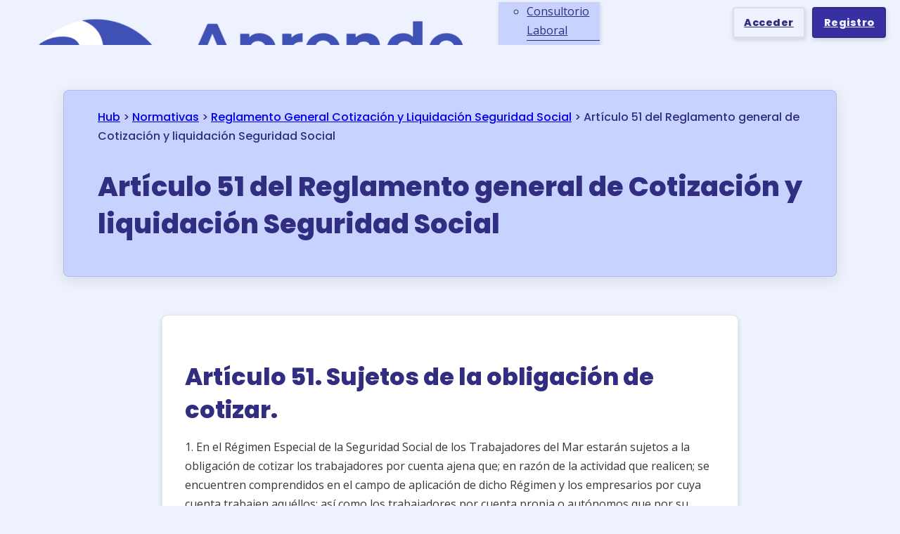

--- FILE ---
content_type: text/html; charset=UTF-8
request_url: https://aprendered.es/reglamento-general-cotizacion-y-liquidacion-seguridad-social-articulo-51/
body_size: 31126
content:
<!DOCTYPE html>
<html lang="es" prefix="og: https://ogp.me/ns#" class="no-js no-svg">
<head><script data-pagespeed-no-defer data-two-no-delay type="text/javascript" >var two_worker_data_critical_data = {"critical_data":{"critical_css":false,"critical_fonts":false}}</script><script data-pagespeed-no-defer data-two-no-delay type="text/javascript" >var two_worker_data_font = {"font":[]}</script><script data-pagespeed-no-defer data-two-no-delay type="text/javascript" >var two_worker_data_excluded_js = {"js":[]}</script><script data-pagespeed-no-defer data-two-no-delay type="text/javascript" >var two_worker_data_js = {"js":[{"inline":true,"code":"JTBBJTA5dmFyJTIwZ3RtNHdwX2RhdGFsYXllcl9uYW1lJTIwJTNEJTIwJTIyZGF0YUxheWVyJTIyJTNCJTBBJTA5dmFyJTIwZGF0YUxheWVyJTIwJTNEJTIwZGF0YUxheWVyJTIwJTdDJTdDJTIwJTVCJTVEJTNCJTBB","id":"","uid":"two_696719bb2dcfd","exclude_blob":false,"excluded_from_delay":false},{"inline":false,"url":"https:\/\/aprendered.es\/wp-includes\/js\/jquery\/jquery-migrate.min.js","id":"jquery-migrate-js","uid":"two_696719bb2de21","exclude_blob":false,"excluded_from_delay":false},{"inline":false,"url":"https:\/\/aprendered.es\/wp-content\/plugins\/publitio-offloading\/includes\/js\/inc-script.js","id":"offloadingfrontscripts-js","uid":"two_696719bb2de35","exclude_blob":false,"excluded_from_delay":false},{"inline":true,"code":"[base64]","id":"sib-front-js-js-extra","uid":"two_696719bb2de45","exclude_blob":false,"excluded_from_delay":false},{"inline":false,"url":"https:\/\/aprendered.es\/wp-content\/plugins\/mailin\/js\/mailin-front.js","id":"sib-front-js-js","uid":"two_696719bb2de58","exclude_blob":false,"excluded_from_delay":false},{"inline":true,"code":"[base64]","id":"","uid":"two_696719bb2de6c","exclude_blob":false,"excluded_from_delay":false},{"inline":true,"code":"[base64]","id":"","uid":"two_696719bb2de81","exclude_blob":false,"excluded_from_delay":false},{"inline":false,"url":"https:\/\/umami.nuvaweb.com\/script.js","id":"7de08266-5d9a-40d1-bfa8-c7f52bd05207","uid":"two_696719bb2de8e","exclude_blob":false,"excluded_from_delay":false},{"inline":true,"code":"[base64]","id":"","uid":"two_696719bb2de9c","exclude_blob":false,"excluded_from_delay":false},{"inline":false,"url":"https:\/\/pagead2.googlesyndication.com\/pagead\/js\/adsbygoogle.js?client=ca-pub-9859844577462665","id":"","uid":"two_696719bb2deb0","exclude_blob":true,"excluded_from_delay":false},{"inline":true,"code":"[base64]","id":"","uid":"two_696719bb2debd","exclude_blob":false,"excluded_from_delay":false},{"inline":false,"url":"\/\/ads.themoneytizer.com\/s\/gen.js?type=31","id":"","uid":"two_696719bb2deda","exclude_blob":false,"excluded_from_delay":false},{"inline":false,"url":"\/\/ads.themoneytizer.com\/s\/requestform.js?siteId=110758&formatId=31","id":"","uid":"two_696719bb2deea","exclude_blob":false,"excluded_from_delay":false},{"inline":true,"code":"[base64]","id":"","uid":"two_696719bb2deff","exclude_blob":false,"excluded_from_delay":false},{"inline":true,"code":"[base64]","id":"","uid":"two_696719bb2df10","exclude_blob":false,"excluded_from_delay":false},{"inline":true,"code":"[base64]","id":"","uid":"two_696719bb2df20","exclude_blob":false,"excluded_from_delay":false},{"inline":false,"url":"https:\/\/tree-nation.com\/js\/track.js","id":"","uid":"two_696719bb2df2f","exclude_blob":false,"excluded_from_delay":false},{"inline":true,"code":"dHJlZW5hdGlvbl90cmFjayUyOCUyMjYyZDNhYzUwOTI0YzklMjIlMjklM0I=","id":"","uid":"two_696719bb2df41","exclude_blob":false,"excluded_from_delay":false},{"inline":true,"code":"[base64]","id":"","uid":"two_696719bb2df54","exclude_blob":false,"excluded_from_delay":false},{"inline":false,"url":"https:\/\/unpkg.com\/aos@next\/dist\/aos.js","id":"","uid":"two_696719bb2df66","exclude_blob":false,"excluded_from_delay":false},{"inline":true,"code":"QU9TLmluaXQlMjglMjklM0I=","id":"","uid":"two_696719bb2df78","exclude_blob":false,"excluded_from_delay":false},{"inline":true,"code":"[base64]","id":"","uid":"two_696719bb2df90","exclude_blob":false,"excluded_from_delay":false},{"inline":true,"code":"[base64]","id":"","uid":"two_696719bb2dfa4","exclude_blob":false,"excluded_from_delay":false},{"inline":true,"code":"[base64]","id":"","uid":"two_696719bb2dfc0","exclude_blob":false,"excluded_from_delay":false},{"inline":true,"code":"[base64]","id":"","uid":"two_696719bb2dfd1","exclude_blob":false,"excluded_from_delay":false},{"inline":true,"code":"[base64]","id":"thickbox-js-extra","uid":"two_696719bb2dfe5","exclude_blob":false,"excluded_from_delay":false},{"inline":false,"url":"https:\/\/aprendered.es\/wp-includes\/js\/thickbox\/thickbox.js","id":"thickbox-js","uid":"two_696719bb2dff7","exclude_blob":false,"excluded_from_delay":false},{"inline":false,"url":"https:\/\/aprendered.es\/wp-content\/plugins\/duracelltomi-google-tag-manager\/dist\/js\/gtm4wp-form-move-tracker.js","id":"gtm4wp-form-move-tracker-js","uid":"two_696719bb2e009","exclude_blob":false,"excluded_from_delay":false},{"inline":true,"code":"[base64]","id":"bricks-scripts-js-extra","uid":"two_696719bb2e01a","exclude_blob":false,"excluded_from_delay":false},{"inline":false,"url":"https:\/\/aprendered.es\/wp-content\/themes\/bricks\/assets\/js\/bricks.min.js","id":"bricks-scripts-js","uid":"two_696719bb2e0c1","exclude_blob":false,"excluded_from_delay":false},{"inline":false,"url":"https:\/\/aprendered.es\/wp-content\/themes\/bricks\/assets\/js\/filters.min.js","id":"bricks-filters-js","uid":"two_696719bb2e0d2","exclude_blob":false,"excluded_from_delay":false},{"inline":true,"code":"[base64]","id":"ba-lottie-js-extra","uid":"two_696719bb2e0e2","exclude_blob":false,"excluded_from_delay":false},{"inline":false,"url":"https:\/\/aprendered.es\/wp-content\/plugins\/bricksable\/includes\/elements\/lottie\/assets\/js\/frontend.min.js","id":"ba-lottie-js","uid":"two_696719bb2e0f4","exclude_blob":false,"excluded_from_delay":false},{"inline":false,"url":"https:\/\/unpkg.com\/aos@2.3.1\/dist\/aos.js","id":"","uid":"two_696719bb2e136","exclude_blob":false,"excluded_from_delay":false},{"inline":true,"code":"JTBEJTBBJTIwJTIwJTIwJTIwQU9TLmluaXQlMjglMjklM0IlMEQlMEElMjAlMjA=","id":"","uid":"two_696719bb2e14b","exclude_blob":false,"excluded_from_delay":false},{"code":"[base64]","inline":true,"uid":"two_dispatchEvent_script"}]}</script><script data-pagespeed-no-defer data-two-no-delay type="text/javascript" >var two_worker_data_css = {"css":[]}</script>
<meta charset="UTF-8">
<meta name="viewport" content="width=device-width, initial-scale=1">
<script data-pagespeed-no-defer data-two-no-delay type="text/javascript">window.addEventListener("load",function(){window.two_page_loaded=true;});function logLoaded(){console.log("window is loaded");}
(function listen(){if(window.two_page_loaded){logLoaded();}else{console.log("window is notLoaded");window.setTimeout(listen,50);}})();function applyElementorControllers(){if(!window.elementorFrontend)return;window.elementorFrontend.init()}
function applyViewCss(cssUrl){if(!cssUrl)return;const cssNode=document.createElement('link');cssNode.setAttribute("href",cssUrl);cssNode.setAttribute("rel","stylesheet");cssNode.setAttribute("type","text/css");document.head.appendChild(cssNode);}
var two_scripts_load=true;var two_load_delayed_javascript=function(event){if(two_scripts_load){two_scripts_load=false;two_connect_script(0);if(typeof two_delay_custom_js_new=="object"){document.dispatchEvent(two_delay_custom_js_new)}
window.two_delayed_loading_events.forEach(function(event){console.log("removed event listener");document.removeEventListener(event,two_load_delayed_javascript,false)});}};function two_loading_events(event){setTimeout(function(event){return function(){var t=function(eventType,elementClientX,elementClientY){var _event=new Event(eventType,{bubbles:true,cancelable:true});if(eventType==="click"){_event.clientX=elementClientX;_event.clientY=elementClientY}else{_event.touches=[{clientX:elementClientX,clientY:elementClientY}]}
return _event};var element;if(event&&event.type==="touchend"){var touch=event.changedTouches[0];element=document.elementFromPoint(touch.clientX,touch.clientY);element.dispatchEvent(t('touchstart',touch.clientX,touch.clientY));element.dispatchEvent(t('touchend',touch.clientX,touch.clientY));element.dispatchEvent(t('click',touch.clientX,touch.clientY));}else if(event&&event.type==="click"){element=document.elementFromPoint(event.clientX,event.clientY);element.dispatchEvent(t(event.type,event.clientX,event.clientY));}}}(event),150);}</script><script data-pagespeed-no-defer data-two-no-delay type="text/javascript">window.two_delayed_loading_attribute="data-twodelayedjs";window.two_delayed_js_load_libs_first="";window.two_delayed_loading_events=["mousemove","click","keydown","wheel","touchmove","touchend"];window.two_event_listeners=[];</script><script data-pagespeed-no-defer data-two-no-delay type="text/javascript">document.onreadystatechange=function(){if(document.readyState==="interactive"){if(window.two_delayed_loading_attribute!==undefined){window.two_delayed_loading_events.forEach(function(ev){window.two_event_listeners[ev]=document.addEventListener(ev,two_load_delayed_javascript,{passive:false})});}
if(window.two_delayed_loading_attribute_css!==undefined){window.two_delayed_loading_events_css.forEach(function(ev){window.two_event_listeners_css[ev]=document.addEventListener(ev,two_load_delayed_css,{passive:false})});}
if(window.two_load_delayed_iframe!==undefined){window.two_delayed_loading_iframe_events.forEach(function(ev){window.two_iframe_event_listeners[ev]=document.addEventListener(ev,two_load_delayed_iframe,{passive:false})});}}}</script>
<!-- Google Tag Manager for WordPress by gtm4wp.com -->
<script data-two_delay_src='inline' data-two_delay_id="two_696719bb2dcfd" data-cfasync="false" data-pagespeed-no-defer></script>
<!-- End Google Tag Manager for WordPress by gtm4wp.com -->
<!-- Optimización para motores de búsqueda de Rank Math -  https://rankmath.com/ -->
<title>▷ Artículo 51 del Reglamento general de Cotización y liquidación Seguridad Social - APRENDE RED</title>
<meta name="description" content="1. En el Régimen Especial de la Seguridad Social de los Trabajadores del Mar estarán sujetos a la obligación de cotizar los trabajadores por cuenta ajena que;"/>
<meta name="robots" content="follow, index, max-snippet:-1, max-video-preview:-1, max-image-preview:large"/>
<link rel="canonical" href="https://aprendered.es/reglamento-general-cotizacion-y-liquidacion-seguridad-social-articulo-51/" />
<meta property="og:locale" content="es_ES" />
<meta property="og:type" content="article" />
<meta property="og:title" content="▷ Artículo 51 del Reglamento general de Cotización y liquidación Seguridad Social - APRENDE RED" />
<meta property="og:description" content="1. En el Régimen Especial de la Seguridad Social de los Trabajadores del Mar estarán sujetos a la obligación de cotizar los trabajadores por cuenta ajena que;" />
<meta property="og:url" content="https://aprendered.es/reglamento-general-cotizacion-y-liquidacion-seguridad-social-articulo-51/" />
<meta property="og:site_name" content="APRENDE RED" />
<meta property="article:tag" content="Normativa" />
<meta property="article:section" content="Reglamento General Cotización y Liquidación Seguridad Social" />
<meta property="og:updated_time" content="2024-02-11T02:22:51+01:00" />
<meta property="og:image" content="https://aprendered.es/wp-content/uploads/Reglamento-General-Cotizacion-y-Liquidacion-Seguridad-Social-rgclss.jpeg" />
<meta property="og:image:secure_url" content="https://aprendered.es/wp-content/uploads/Reglamento-General-Cotizacion-y-Liquidacion-Seguridad-Social-rgclss.jpeg" />
<meta property="og:image:width" content="1200" />
<meta property="og:image:height" content="600" />
<meta property="og:image:alt" content="Reglamento General Cotización y Liquidación Seguridad Social rgclss" />
<meta property="og:image:type" content="image/jpeg" />
<meta property="article:published_time" content="2024-02-11T02:22:50+01:00" />
<meta property="article:modified_time" content="2024-02-11T02:22:51+01:00" />
<meta name="twitter:card" content="summary_large_image" />
<meta name="twitter:title" content="▷ Artículo 51 del Reglamento general de Cotización y liquidación Seguridad Social - APRENDE RED" />
<meta name="twitter:description" content="1. En el Régimen Especial de la Seguridad Social de los Trabajadores del Mar estarán sujetos a la obligación de cotizar los trabajadores por cuenta ajena que;" />
<meta name="twitter:image" content="https://aprendered.es/wp-content/uploads/Reglamento-General-Cotizacion-y-Liquidacion-Seguridad-Social-rgclss.jpeg" />
<meta name="twitter:label1" content="Escrito por" />
<meta name="twitter:data1" content="Miguel Escobar Navarro" />
<meta name="twitter:label2" content="Tiempo de lectura" />
<meta name="twitter:data2" content="1 minuto" />
<script type="application/ld+json" class="rank-math-schema">{"@context":"https://schema.org","@graph":[{"@type":"Organization","@id":"https://aprendered.es/#organization","name":"APRENDE RED","logo":{"@type":"ImageObject","@id":"https://aprendered.es/#logo","url":"https://aprendered.es/wp-content/uploads/2022/01/favicon-Aprende-Sistema-RED.png","contentUrl":"https://aprendered.es/wp-content/uploads/2022/01/favicon-Aprende-Sistema-RED.png","caption":"APRENDE RED","inLanguage":"es","width":"512","height":"512"}},{"@type":"WebSite","@id":"https://aprendered.es/#website","url":"https://aprendered.es","name":"APRENDE RED","publisher":{"@id":"https://aprendered.es/#organization"},"inLanguage":"es"},{"@type":"ImageObject","@id":"https://aprendered.es/wp-content/uploads/Reglamento-General-Cotizacion-y-Liquidacion-Seguridad-Social-rgclss.jpeg","url":"https://aprendered.es/wp-content/uploads/Reglamento-General-Cotizacion-y-Liquidacion-Seguridad-Social-rgclss.jpeg","width":"1200","height":"600","caption":"Reglamento General Cotizaci\u00f3n y Liquidaci\u00f3n Seguridad Social rgclss","inLanguage":"es"},{"@type":"BreadcrumbList","@id":"https://aprendered.es/reglamento-general-cotizacion-y-liquidacion-seguridad-social-articulo-51/#breadcrumb","itemListElement":[{"@type":"ListItem","position":"1","item":{"@id":"/hub","name":"Hub"}},{"@type":"ListItem","position":"2","item":{"@id":"https://aprendered.es/hub/normativa/","name":"Normativas"}},{"@type":"ListItem","position":"3","item":{"@id":"https://aprendered.es/hub/normativa/reglamento-general-cotizacion-y-liquidacion-seguridad-social/","name":"Reglamento General Cotizaci\u00f3n y Liquidaci\u00f3n Seguridad Social"}},{"@type":"ListItem","position":"4","item":{"@id":"https://aprendered.es/reglamento-general-cotizacion-y-liquidacion-seguridad-social-articulo-51/","name":"Art\u00edculo 51 del Reglamento general de Cotizaci\u00f3n y liquidaci\u00f3n Seguridad Social"}}]},{"@type":"WebPage","@id":"https://aprendered.es/reglamento-general-cotizacion-y-liquidacion-seguridad-social-articulo-51/#webpage","url":"https://aprendered.es/reglamento-general-cotizacion-y-liquidacion-seguridad-social-articulo-51/","name":"\u25b7 Art\u00edculo 51 del Reglamento general de Cotizaci\u00f3n y liquidaci\u00f3n Seguridad Social - APRENDE RED","datePublished":"2024-02-11T02:22:50+01:00","dateModified":"2024-02-11T02:22:51+01:00","isPartOf":{"@id":"https://aprendered.es/#website"},"primaryImageOfPage":{"@id":"https://aprendered.es/wp-content/uploads/Reglamento-General-Cotizacion-y-Liquidacion-Seguridad-Social-rgclss.jpeg"},"inLanguage":"es","breadcrumb":{"@id":"https://aprendered.es/reglamento-general-cotizacion-y-liquidacion-seguridad-social-articulo-51/#breadcrumb"}},{"@type":"Person","@id":"https://aprendered.es/usuarios/miguel/","name":"Miguel Escobar Navarro","url":"https://aprendered.es/usuarios/miguel/","image":{"@type":"ImageObject","@id":"https://secure.gravatar.com/avatar/00d647340d133d775cc8a15535ba484d?s=96&#038;r=g","url":"https://secure.gravatar.com/avatar/00d647340d133d775cc8a15535ba484d?s=96&#038;r=g","caption":"Miguel Escobar Navarro","inLanguage":"es"},"worksFor":{"@id":"https://aprendered.es/#organization"}},{"@type":"BlogPosting","headline":"\u25b7 Art\u00edculo 51 del Reglamento general de Cotizaci\u00f3n y liquidaci\u00f3n Seguridad Social - APRENDE RED","datePublished":"2024-02-11T02:22:50+01:00","dateModified":"2024-02-11T02:22:51+01:00","articleSection":"Reglamento General Cotizaci\u00f3n y Liquidaci\u00f3n Seguridad Social","author":{"@id":"https://aprendered.es/usuarios/miguel/","name":"Miguel Escobar Navarro"},"publisher":{"@id":"https://aprendered.es/#organization"},"description":"1. En el R\u00e9gimen Especial de la Seguridad Social de los Trabajadores del Mar estar\u00e1n sujetos a la obligaci\u00f3n de cotizar los trabajadores por cuenta ajena que;","name":"\u25b7 Art\u00edculo 51 del Reglamento general de Cotizaci\u00f3n y liquidaci\u00f3n Seguridad Social - APRENDE RED","@id":"https://aprendered.es/reglamento-general-cotizacion-y-liquidacion-seguridad-social-articulo-51/#richSnippet","isPartOf":{"@id":"https://aprendered.es/reglamento-general-cotizacion-y-liquidacion-seguridad-social-articulo-51/#webpage"},"image":{"@id":"https://aprendered.es/wp-content/uploads/Reglamento-General-Cotizacion-y-Liquidacion-Seguridad-Social-rgclss.jpeg"},"inLanguage":"es","mainEntityOfPage":{"@id":"https://aprendered.es/reglamento-general-cotizacion-y-liquidacion-seguridad-social-articulo-51/#webpage"}}]}</script>
<!-- /Plugin Rank Math WordPress SEO -->

<link rel='dns-prefetch' href='//fonts.googleapis.com' />
<link rel="alternate" type="application/rss+xml" title="APRENDE RED &raquo; Feed" href="https://aprendered.es/feed/" />
<link rel="alternate" type="application/rss+xml" title="APRENDE RED &raquo; Feed de los comentarios" href="https://aprendered.es/comments/feed/" />
<link rel="alternate" type="application/rss+xml" title="APRENDE RED &raquo; Comentario Artículo 51 del Reglamento general de Cotización y liquidación Seguridad Social del feed" href="https://aprendered.es/reglamento-general-cotizacion-y-liquidacion-seguridad-social-articulo-51/feed/" />
<link rel="alternate" title="oEmbed (JSON)" type="application/json+oembed" href="https://aprendered.es/wp-json/oembed/1.0/embed?url=https%3A%2F%2Faprendered.es%2Freglamento-general-cotizacion-y-liquidacion-seguridad-social-articulo-51%2F" />
<link rel="alternate" title="oEmbed (XML)" type="text/xml+oembed" href="https://aprendered.es/wp-json/oembed/1.0/embed?url=https%3A%2F%2Faprendered.es%2Freglamento-general-cotizacion-y-liquidacion-seguridad-social-articulo-51%2F&#038;format=xml" />
<link rel="preconnect" href="https://fonts.gstatic.com/" crossorigin><style id='wp-img-auto-sizes-contain-inline-css'>
/* 10Web Booster optimized this CSS file */

img:is([sizes=auto i],[sizes^="auto," i]){contain-intrinsic-size:3000px 1500px}
/*# sourceURL=wp-img-auto-sizes-contain-inline-css */
</style>

<style id='wp-block-heading-inline-css'>
/* 10Web Booster optimized this CSS file */

h1:where(.wp-block-heading).has-background,h2:where(.wp-block-heading).has-background,h3:where(.wp-block-heading).has-background,h4:where(.wp-block-heading).has-background,h5:where(.wp-block-heading).has-background,h6:where(.wp-block-heading).has-background{padding:1.25em 2.375em}h1.has-text-align-left[style*=writing-mode]:where([style*=vertical-lr]),h1.has-text-align-right[style*=writing-mode]:where([style*=vertical-rl]),h2.has-text-align-left[style*=writing-mode]:where([style*=vertical-lr]),h2.has-text-align-right[style*=writing-mode]:where([style*=vertical-rl]),h3.has-text-align-left[style*=writing-mode]:where([style*=vertical-lr]),h3.has-text-align-right[style*=writing-mode]:where([style*=vertical-rl]),h4.has-text-align-left[style*=writing-mode]:where([style*=vertical-lr]),h4.has-text-align-right[style*=writing-mode]:where([style*=vertical-rl]),h5.has-text-align-left[style*=writing-mode]:where([style*=vertical-lr]),h5.has-text-align-right[style*=writing-mode]:where([style*=vertical-rl]),h6.has-text-align-left[style*=writing-mode]:where([style*=vertical-lr]),h6.has-text-align-right[style*=writing-mode]:where([style*=vertical-rl]){rotate:180deg}
/*# sourceURL=https://aprendered.es/wp-includes/blocks/heading/style.min.css */
</style>
<style id='global-styles-inline-css'>
/* 10Web Booster optimized this CSS file */

:root{--wp--preset--aspect-ratio--square: 1;--wp--preset--aspect-ratio--4-3: 4/3;--wp--preset--aspect-ratio--3-4: 3/4;--wp--preset--aspect-ratio--3-2: 3/2;--wp--preset--aspect-ratio--2-3: 2/3;--wp--preset--aspect-ratio--16-9: 16/9;--wp--preset--aspect-ratio--9-16: 9/16;--wp--preset--color--black: #000000;--wp--preset--color--cyan-bluish-gray: #abb8c3;--wp--preset--color--white: #ffffff;--wp--preset--color--pale-pink: #f78da7;--wp--preset--color--vivid-red: #cf2e2e;--wp--preset--color--luminous-vivid-orange: #ff6900;--wp--preset--color--luminous-vivid-amber: #fcb900;--wp--preset--color--light-green-cyan: #7bdcb5;--wp--preset--color--vivid-green-cyan: #00d084;--wp--preset--color--pale-cyan-blue: #8ed1fc;--wp--preset--color--vivid-cyan-blue: #0693e3;--wp--preset--color--vivid-purple: #9b51e0;--wp--preset--gradient--vivid-cyan-blue-to-vivid-purple: linear-gradient(135deg,rgb(6,147,227) 0%,rgb(155,81,224) 100%);--wp--preset--gradient--light-green-cyan-to-vivid-green-cyan: linear-gradient(135deg,rgb(122,220,180) 0%,rgb(0,208,130) 100%);--wp--preset--gradient--luminous-vivid-amber-to-luminous-vivid-orange: linear-gradient(135deg,rgb(252,185,0) 0%,rgb(255,105,0) 100%);--wp--preset--gradient--luminous-vivid-orange-to-vivid-red: linear-gradient(135deg,rgb(255,105,0) 0%,rgb(207,46,46) 100%);--wp--preset--gradient--very-light-gray-to-cyan-bluish-gray: linear-gradient(135deg,rgb(238,238,238) 0%,rgb(169,184,195) 100%);--wp--preset--gradient--cool-to-warm-spectrum: linear-gradient(135deg,rgb(74,234,220) 0%,rgb(151,120,209) 20%,rgb(207,42,186) 40%,rgb(238,44,130) 60%,rgb(251,105,98) 80%,rgb(254,248,76) 100%);--wp--preset--gradient--blush-light-purple: linear-gradient(135deg,rgb(255,206,236) 0%,rgb(152,150,240) 100%);--wp--preset--gradient--blush-bordeaux: linear-gradient(135deg,rgb(254,205,165) 0%,rgb(254,45,45) 50%,rgb(107,0,62) 100%);--wp--preset--gradient--luminous-dusk: linear-gradient(135deg,rgb(255,203,112) 0%,rgb(199,81,192) 50%,rgb(65,88,208) 100%);--wp--preset--gradient--pale-ocean: linear-gradient(135deg,rgb(255,245,203) 0%,rgb(182,227,212) 50%,rgb(51,167,181) 100%);--wp--preset--gradient--electric-grass: linear-gradient(135deg,rgb(202,248,128) 0%,rgb(113,206,126) 100%);--wp--preset--gradient--midnight: linear-gradient(135deg,rgb(2,3,129) 0%,rgb(40,116,252) 100%);--wp--preset--font-size--small: 13px;--wp--preset--font-size--medium: 20px;--wp--preset--font-size--large: 36px;--wp--preset--font-size--x-large: 42px;--wp--preset--spacing--20: 0.44rem;--wp--preset--spacing--30: 0.67rem;--wp--preset--spacing--40: 1rem;--wp--preset--spacing--50: 1.5rem;--wp--preset--spacing--60: 2.25rem;--wp--preset--spacing--70: 3.38rem;--wp--preset--spacing--80: 5.06rem;--wp--preset--shadow--natural: 6px 6px 9px rgba(0, 0, 0, 0.2);--wp--preset--shadow--deep: 12px 12px 50px rgba(0, 0, 0, 0.4);--wp--preset--shadow--sharp: 6px 6px 0px rgba(0, 0, 0, 0.2);--wp--preset--shadow--outlined: 6px 6px 0px -3px rgb(255, 255, 255), 6px 6px rgb(0, 0, 0);--wp--preset--shadow--crisp: 6px 6px 0px rgb(0, 0, 0);}:where(.is-layout-flex){gap: 0.5em;}:where(.is-layout-grid){gap: 0.5em;}body .is-layout-flex{display: flex;}.is-layout-flex{flex-wrap: wrap;align-items: center;}.is-layout-flex > :is(*, div){margin: 0;}body .is-layout-grid{display: grid;}.is-layout-grid > :is(*, div){margin: 0;}:where(.wp-block-columns.is-layout-flex){gap: 2em;}:where(.wp-block-columns.is-layout-grid){gap: 2em;}:where(.wp-block-post-template.is-layout-flex){gap: 1.25em;}:where(.wp-block-post-template.is-layout-grid){gap: 1.25em;}.has-black-color{color: var(--wp--preset--color--black) !important;}.has-cyan-bluish-gray-color{color: var(--wp--preset--color--cyan-bluish-gray) !important;}.has-white-color{color: var(--wp--preset--color--white) !important;}.has-pale-pink-color{color: var(--wp--preset--color--pale-pink) !important;}.has-vivid-red-color{color: var(--wp--preset--color--vivid-red) !important;}.has-luminous-vivid-orange-color{color: var(--wp--preset--color--luminous-vivid-orange) !important;}.has-luminous-vivid-amber-color{color: var(--wp--preset--color--luminous-vivid-amber) !important;}.has-light-green-cyan-color{color: var(--wp--preset--color--light-green-cyan) !important;}.has-vivid-green-cyan-color{color: var(--wp--preset--color--vivid-green-cyan) !important;}.has-pale-cyan-blue-color{color: var(--wp--preset--color--pale-cyan-blue) !important;}.has-vivid-cyan-blue-color{color: var(--wp--preset--color--vivid-cyan-blue) !important;}.has-vivid-purple-color{color: var(--wp--preset--color--vivid-purple) !important;}.has-black-background-color{background-color: var(--wp--preset--color--black) !important;}.has-cyan-bluish-gray-background-color{background-color: var(--wp--preset--color--cyan-bluish-gray) !important;}.has-white-background-color{background-color: var(--wp--preset--color--white) !important;}.has-pale-pink-background-color{background-color: var(--wp--preset--color--pale-pink) !important;}.has-vivid-red-background-color{background-color: var(--wp--preset--color--vivid-red) !important;}.has-luminous-vivid-orange-background-color{background-color: var(--wp--preset--color--luminous-vivid-orange) !important;}.has-luminous-vivid-amber-background-color{background-color: var(--wp--preset--color--luminous-vivid-amber) !important;}.has-light-green-cyan-background-color{background-color: var(--wp--preset--color--light-green-cyan) !important;}.has-vivid-green-cyan-background-color{background-color: var(--wp--preset--color--vivid-green-cyan) !important;}.has-pale-cyan-blue-background-color{background-color: var(--wp--preset--color--pale-cyan-blue) !important;}.has-vivid-cyan-blue-background-color{background-color: var(--wp--preset--color--vivid-cyan-blue) !important;}.has-vivid-purple-background-color{background-color: var(--wp--preset--color--vivid-purple) !important;}.has-black-border-color{border-color: var(--wp--preset--color--black) !important;}.has-cyan-bluish-gray-border-color{border-color: var(--wp--preset--color--cyan-bluish-gray) !important;}.has-white-border-color{border-color: var(--wp--preset--color--white) !important;}.has-pale-pink-border-color{border-color: var(--wp--preset--color--pale-pink) !important;}.has-vivid-red-border-color{border-color: var(--wp--preset--color--vivid-red) !important;}.has-luminous-vivid-orange-border-color{border-color: var(--wp--preset--color--luminous-vivid-orange) !important;}.has-luminous-vivid-amber-border-color{border-color: var(--wp--preset--color--luminous-vivid-amber) !important;}.has-light-green-cyan-border-color{border-color: var(--wp--preset--color--light-green-cyan) !important;}.has-vivid-green-cyan-border-color{border-color: var(--wp--preset--color--vivid-green-cyan) !important;}.has-pale-cyan-blue-border-color{border-color: var(--wp--preset--color--pale-cyan-blue) !important;}.has-vivid-cyan-blue-border-color{border-color: var(--wp--preset--color--vivid-cyan-blue) !important;}.has-vivid-purple-border-color{border-color: var(--wp--preset--color--vivid-purple) !important;}.has-vivid-cyan-blue-to-vivid-purple-gradient-background{background: var(--wp--preset--gradient--vivid-cyan-blue-to-vivid-purple) !important;}.has-light-green-cyan-to-vivid-green-cyan-gradient-background{background: var(--wp--preset--gradient--light-green-cyan-to-vivid-green-cyan) !important;}.has-luminous-vivid-amber-to-luminous-vivid-orange-gradient-background{background: var(--wp--preset--gradient--luminous-vivid-amber-to-luminous-vivid-orange) !important;}.has-luminous-vivid-orange-to-vivid-red-gradient-background{background: var(--wp--preset--gradient--luminous-vivid-orange-to-vivid-red) !important;}.has-very-light-gray-to-cyan-bluish-gray-gradient-background{background: var(--wp--preset--gradient--very-light-gray-to-cyan-bluish-gray) !important;}.has-cool-to-warm-spectrum-gradient-background{background: var(--wp--preset--gradient--cool-to-warm-spectrum) !important;}.has-blush-light-purple-gradient-background{background: var(--wp--preset--gradient--blush-light-purple) !important;}.has-blush-bordeaux-gradient-background{background: var(--wp--preset--gradient--blush-bordeaux) !important;}.has-luminous-dusk-gradient-background{background: var(--wp--preset--gradient--luminous-dusk) !important;}.has-pale-ocean-gradient-background{background: var(--wp--preset--gradient--pale-ocean) !important;}.has-electric-grass-gradient-background{background: var(--wp--preset--gradient--electric-grass) !important;}.has-midnight-gradient-background{background: var(--wp--preset--gradient--midnight) !important;}.has-small-font-size{font-size: var(--wp--preset--font-size--small) !important;}.has-medium-font-size{font-size: var(--wp--preset--font-size--medium) !important;}.has-large-font-size{font-size: var(--wp--preset--font-size--large) !important;}.has-x-large-font-size{font-size: var(--wp--preset--font-size--x-large) !important;}
/*# sourceURL=global-styles-inline-css */
</style>

<style id='classic-theme-styles-inline-css'>
/* 10Web Booster optimized this CSS file */

/*! This file is auto-generated */
.wp-block-button__link{color:#fff;background-color:#32373c;border-radius:9999px;box-shadow:none;text-decoration:none;padding:calc(.667em + 2px) calc(1.333em + 2px);font-size:1.125em}.wp-block-file__button{background:#32373c;color:#fff;text-decoration:none}
/*# sourceURL=/wp-includes/css/classic-themes.min.css */
</style>
<link rel='stylesheet' id='bricks-frontend-css' href='https://aprendered.es/wp-content/themes/bricks/assets/css/frontend.min.css' media='all' />
<link rel='stylesheet' id='bricks-child-css' href='https://aprendered.es/wp-content/themes/bricks-child/style.css' media='all' />
<link rel='stylesheet' id='bricks-font-awesome-6-brands-css' href='https://aprendered.es/wp-content/themes/bricks/assets/css/libs/font-awesome-6-brands.min.css' media='all' />
<link rel='stylesheet' id='bricks-font-awesome-6-css' href='https://aprendered.es/wp-content/themes/bricks/assets/css/libs/font-awesome-6.min.css' media='all' />
<link rel='stylesheet' id='bricks-themify-icons-css' href='https://aprendered.es/wp-content/themes/bricks/assets/css/libs/themify-icons.min.css' media='all' />
<style id='bricks-frontend-inline-inline-css'>
/* 10Web Booster optimized this CSS file */

/* COLOR VARS */
:root {
--bricks-color-af8111: #f5f5f5;
--bricks-color-042e42: #e0e0e0;
--bricks-color-68fc33: #9e9e9e;
--bricks-color-53c993: #616161;
--bricks-color-4555ca: #424242;
--bricks-color-4613e2: #212121;
--bricks-color-c0c48d: #ffeb3b;
--bricks-color-16354f: #ffc107;
--bricks-color-c61c6a: #ff9800;
--bricks-color-131781: #ff5722;
--bricks-color-2a977a: #f44336;
--bricks-color-3e0614: #9c27b0;
--bricks-color-8b76a6: #2196f3;
--bricks-color-5059e8: #03a9f4;
--bricks-color-0da56f: #81D4FA;
--bricks-color-d8475a: #4caf50;
--bricks-color-01d84b: #8bc34a;
--bricks-color-ce37d5: #cddc39;
--bricks-color-ljqsru: #e0f2fe;
--bricks-color-safwvo: #eef2ff;
--bricks-color-bhmjdo: #c7d2fe;
--bricks-color-tbregy: #a5b4fc;
--bricks-color-kldikz: #818cf8;
--bricks-color-hxmulg: #6366f1;
--bricks-color-haxtnu: #4f46e5;
--bricks-color-mscgfq: #4338ca;
--bricks-color-euwvrw: #3730a3;
--bricks-color-uuhyrh: #fef4ea;
--bricks-color-zmkkgg: #312e81;
--bricks-color-taclxu: #f19029;
--bricks-color-nxynpv: #d98225;
--bricks-color-iouawy: #764714;
--bricks-color-gjkbgr: rgba(0, 0, 0, 0.2);
--bricks-color-czbzaf: rgba(0, 0, 0, 0.1);
--bricks-color-woqhmz: #333333;
}

/* THEME STYLE CSS */

/* BREAKPOINT: Escritorio (BASE) */
:root .bricks-color-primary {color: var(--bricks-color-hxmulg)}
:root .bricks-background-primary {background-color: var(--bricks-color-hxmulg)}
:root .bricks-color-secondary {color: var(--bricks-color-taclxu)}
:root .bricks-background-secondary {background-color: var(--bricks-color-taclxu)}
:root .bricks-color-light {color: var(--bricks-color-bhmjdo)}
:root .bricks-background-light {background-color: var(--bricks-color-bhmjdo)}
:root .bricks-color-dark {color: var(--bricks-color-zmkkgg)}
:root .bricks-background-dark {background-color: var(--bricks-color-zmkkgg)}
 :where(.brxe-accordion .accordion-content-wrapper) a,  :where(.brxe-icon-box .content) a,  :where(.brxe-list) a,  :where(.brxe-post-content) a:not(.bricks-button),  :where(.brxe-posts .dynamic p) a,  :where(.brxe-shortcode) a,  :where(.brxe-tabs .tab-content) a,  :where(.brxe-team-members) .description a,  :where(.brxe-testimonials) .testimonial-content-wrapper a,  :where(.brxe-text) a,  :where(a.brxe-text),  :where(.brxe-text-basic) a,  :where(a.brxe-text-basic),  :where(.brxe-post-comments) .comment-content a,  .jet-listing-dynamic-link__link {color: var(--bricks-color-haxtnu); font-weight: 600}
 html {font-size: 100%}
 body {font-size: 16px; font-family: "Open Sans"; font-weight: 400; font-style: normal}
 h1,  h2,  h3,  h4,  h5,  h6 {color: var(--bricks-color-zmkkgg); font-weight: 800; font-family: "Poppins"; font-style: normal}
 h1 {font-family: "Poppins"; font-weight: 800; font-style: normal; margin-bottom: 0.5rem}
 h2 {font-style: normal; margin-bottom: 0.5rem}
 h3 {font-style: normal; font-weight: 800; font-family: "Poppins"; margin-bottom: 0.5rem}
 h4 {font-style: normal; font-weight: 800; font-family: "Poppins"; margin-bottom: 0.5rem}
 h5 {font-family: "Poppins"; font-weight: 800; font-style: normal; margin-bottom: 0.5rem}
 h6 {font-family: "Poppins"; font-weight: 800; font-style: normal; margin-bottom: 0.5rem}
 blockquote {font-family: "Open Sans"; font-weight: 400; font-size: 16px; font-style: normal}
 .brxe-section {padding-top: 6rem; padding-bottom: 6rem}
 .brxe-container {padding-right: 1rem; padding-left: 1rem; margin-right: auto; margin-left: auto}
 .brxe-div {width: 100%; margin-right: auto; margin-left: auto}
 .bricks-button {font-family: "Poppins"; font-weight: 800; font-style: normal; line-height: 1.75rem; font-size: 1.125rem; transition: 200ms; box-shadow: 1px 3px 5px 1px var(--bricks-color-czbzaf); border: 2px solid var(--bricks-border-color); border-radius: 0.25rem}
 :root .bricks-button[class*="primary"]:not(.outline) {background-color: var(--bricks-color-euwvrw)}
 :root .bricks-button[class*="primary"]:not(.outline):hover {background-color: var(--bricks-color-zmkkgg)}
 :root .bricks-button[class*="secondary"]:not(.outline):hover {background-color: var(--bricks-color-nxynpv)}
 :root .bricks-button[class*="secondary"]:not(.outline) {background-color: var(--bricks-color-taclxu)}
 :root .bricks-button[class*="primary"] {border: 2px solid var(--bricks-color-zmkkgg); border-radius: 0.25rem; color: var(--bricks-color-safwvo); box-shadow: 1px 3px 5px 1px var(--bricks-color-czbzaf)}
 :root .bricks-button[class*="secondary"] {color: var(--bricks-color-zmkkgg); border: 2px solid var(--bricks-color-nxynpv); box-shadow: 1px 3px 5px 1px var(--bricks-color-czbzaf)}
 :root .bricks-button[class*="light"] {color: var(--bricks-color-zmkkgg)}
 :root .bricks-button[class*="light"]:not(.outline):not(.bricks-lightbox) {background-color: rgba(255, 0, 0, 0)}
.brxe-nav-menu .bricks-nav-menu > li > a {font-family: "Poppins"; font-weight: 600; color: var(--bricks-color-euwvrw); font-style: normal}
.brxe-nav-menu .bricks-nav-menu > li > .brx-submenu-toggle {font-family: "Poppins"; font-weight: 600; color: var(--bricks-color-euwvrw); font-style: normal}
.brxe-nav-menu .bricks-nav-menu .current-menu-item > a {color: var(--bricks-color-zmkkgg)}
.brxe-nav-menu .bricks-nav-menu .current-menu-item > .brx-submenu-toggle {color: var(--bricks-color-zmkkgg)}
.brxe-post-title {font-family: "Poppins"; font-weight: 600; font-style: normal}
 html {background-color: var(--bricks-color-safwvo)}
 body {background: none}

/* BREAKPOINT: Paisaje móvil */
@media (max-width: 480px) {
.brxe-nav-menu .bricks-nav-menu .sub-menu .menu-item {background-color: var(--bricks-color-bhmjdo)}
}
/* BREAKPOINT: Retrato móvil */
@media (max-width: 320px) {
 h2 {font-size: 28px}
 h3 {font-size: 25px}
 h4 {font-size: 22px}
 h5 {font-size: 20px}
 h6 {font-size: 18px}
 h1 {font-size: 30px}
}
/* GLOBAL CLASSES CSS */

/* BREAKPOINT: Escritorio (BASE) */
.nuva-menu-flontante.brxe-div {width: 370px; border: 1px solid var(--bricks-color-czbzaf); border-radius: 8px; box-shadow: 0 8px 24px 0 var(--bricks-color-czbzaf); background-color: #ffffff; overflow: hidden; padding-top: 20px; padding-right: 20px; padding-bottom: 20px; padding-left: 20px; position: absolute; top: 70px; height: auto; display: grid; align-items: initial; grid-template-columns: 30% 30% 30%; justify-items: space-between; align-items: center; justify-content: space-between; right: 20px; z-index: 999}


/* BREAKPOINT: Escritorio (BASE) */
.box-icon-menu.brxe-div {display: flex; flex-direction: column; align-self: center !important; justify-content: center; align-items: center; padding-top: 10px; padding-right: 10px; padding-bottom: 10px; padding-left: 10px; margin-bottom: 10px}
.box-icon-menu.brxe-div:hover {background-color: var(--bricks-color-safwvo); border: 1px solid var(--bricks-color-czbzaf); border-radius: 8px}


/* BREAKPOINT: Escritorio (BASE) */
.nuva-cards.brxe-container {margin-top: 35px; margin-bottom: 35px; padding-top: 30px; padding-right: 20px; padding-bottom: 30px; padding-left: 20px; width: 100%; height: auto; background-color: #ffffff; border: 1px solid var(--bricks-color-czbzaf); box-shadow: 0 5px 20px 0 var(--bricks-color-czbzaf)}


/* HEADER CSS (ID: 28873) */

/* BREAKPOINT: Escritorio (BASE) */
#brxe-jyqwsj {height: 50px; width: auto; margin-left: 20px; cursor: pointer}
#brxe-jyqwsj:not(.tag) {object-fit: contain}
#brxe-jyqwsj img {object-fit: contain}

/* BREAKPOINT: Retrato móvil */
@media (max-width: 320px) {
#brxe-jyqwsj {height: 50px; width: 40%}
#brxe-jyqwsj:not(.tag) {object-fit: contain}
#brxe-jyqwsj img {object-fit: contain}
}
@media (max-width: 480px) {
#brxe-pqgnxh .bricks-nav-menu-wrapper { display: none; }
#brxe-pqgnxh .bricks-mobile-menu-toggle { display: block; }
}
/* BREAKPOINT: Escritorio (BASE) */
#brxe-pqgnxh .bricks-nav-menu {flex-direction: row}
#brxe-pqgnxh .bricks-mobile-menu-wrapper:before {background-color: var(--bricks-color-bhmjdo)}
#brxe-pqgnxh .bricks-mobile-menu > li > a {color: var(--bricks-color-zmkkgg); font-family: "Poppins"; font-weight: 600; font-size: 1.3rem}
#brxe-pqgnxh .bricks-mobile-menu > li > .brx-submenu-toggle > * {color: var(--bricks-color-zmkkgg); font-family: "Poppins"; font-weight: 600; font-size: 1.3rem}
#brxe-pqgnxh .bricks-mobile-menu-wrapper {justify-content: center}
#brxe-pqgnxh .bricks-nav-menu .sub-menu {background-color: var(--bricks-color-bhmjdo); box-shadow: 1px 3px 5px 1px var(--bricks-color-czbzaf)}
#brxe-pqgnxh .bricks-nav-menu .sub-menu > li > a {color: var(--bricks-color-zmkkgg)}
#brxe-pqgnxh .bricks-nav-menu .sub-menu > li > .brx-submenu-toggle > * {color: var(--bricks-color-zmkkgg)}
#brxe-pqgnxh .bricks-nav-menu .sub-menu .menu-item:hover {background-color: var(--bricks-color-zmkkgg)}
#brxe-pqgnxh .bricks-nav-menu .sub-menu > li:hover > a {color: var(--bricks-color-bhmjdo)}
#brxe-pqgnxh .bricks-nav-menu .sub-menu > li:hover > .brx-submenu-toggle > * {color: var(--bricks-color-bhmjdo)}
#brxe-pqgnxh .bricks-nav-menu .sub-menu > li:hover {border-color: var(--bricks-color-zmkkgg)}
#brxe-pqgnxh .bricks-nav-menu .sub-menu > li {border-bottom: 1px solid var(--bricks-color-zmkkgg)}
#brxe-pqgnxh .bricks-mobile-menu .sub-menu > li > a {color: var(--bricks-color-zmkkgg); font-size: 16px}
#brxe-pqgnxh .bricks-mobile-menu .sub-menu > li > .brx-submenu-toggle > * {color: var(--bricks-color-zmkkgg); font-size: 16px}
#brxe-pqgnxh .bricks-nav-menu .brx-submenu-toggle button {margin-left: 0.5px}
#brxe-pqgnxh .bricks-nav-menu > li > a {justify-content: center}
#brxe-pqgnxh .bricks-nav-menu > li > .brx-submenu-toggle {justify-content: center}
#brxe-pqgnxh {align-self: center; justify-content: center; display: inline}

/* BREAKPOINT: Paisaje móvil */
@media (max-width: 480px) {
#brxe-pqgnxh {margin-left: 1rem}
}
/* BREAKPOINT: Retrato móvil */
@media (max-width: 320px) {
#brxe-pqgnxh .bricks-mobile-menu-wrapper:before {background-color: var(--bricks-color-bhmjdo)}
#brxe-pqgnxh .bricks-mobile-menu-wrapper {justify-content: center; width: 70%}
#brxe-pqgnxh .bricks-mobile-menu > li > a {font-family: "Poppins"; font-weight: 600; color: var(--bricks-color-zmkkgg); font-size: 1.2rem}
#brxe-pqgnxh .bricks-mobile-menu > li > .brx-submenu-toggle > * {font-family: "Poppins"; font-weight: 600; color: var(--bricks-color-zmkkgg); font-size: 1.2rem}
#brxe-pqgnxh {width: 40%}
}

/* BREAKPOINT: Escritorio (BASE) */
#brxe-ftuahl {height: 64px; display: flex; align-self: center !important; align-items: center; width: auto; margin-right: 0; margin-left: 0}

/* BREAKPOINT: Retrato móvil */
@media (max-width: 320px) {
#brxe-ftuahl {height: 64px; flex-direction: row; width: 60%}
}

/* BREAKPOINT: Escritorio (BASE) */
#brxe-ruqtip .jet-ajax-search__results-area {left: 0;right:auto;; box-shadow: 0 0 10px 0 rgba(0, 0, 0, 0.5)}
#brxe-ruqtip .jet-ajax-search__field {border: 1px solid #E1E5EB; border-radius: 5px; padding-top: 10px; padding-bottom: 10px}
#brxe-ruqtip .jet-ajax-search__field::-webkit-search-cancel-button {width: 16px; height: 16px}
#brxe-ruqtip .jet-ajax-search__categories-select {border: 1px solid #E1E5EB}
#brxe-ruqtip .jet-ajax-search__categories .chosen-single {border: 1px solid #E1E5EB}
#brxe-ruqtip .jet-ajax-search__categories .chosen-drop {box-shadow: 0 0 10px 0 rgba(0, 0, 0, 0.5)}
#brxe-ruqtip .jet-ajax-search__results-slide {overflow-y: auto;}
#brxe-ruqtip .jet-ajax-search__results-item {border-top-style: solid; border-top-width: 1px}
#brxe-ruqtip .jet-ajax-search__bullet-button {border-style: solid}
#brxe-ruqtip .jet-ajax-search__number-button {border-style: solid}
#brxe-ruqtip .jet-ajax-search__arrow-button {border: 1px solid #E1E5EB}
#brxe-ruqtip .jet-ajax-search__form--focus .jet-ajax-search__field {border-color: var(--bricks-color-zmkkgg)}
#brxe-ruqtip .jet-ajax-search__field::placeholder {color: var(--bricks-color-zmkkgg)}


/* BREAKPOINT: Escritorio (BASE) */
#brxe-ptfaga {width: 45%}

/* BREAKPOINT: Tableta horizontal */
@media (max-width: 801px) {
#brxe-ptfaga {width: 30%}
}
/* BREAKPOINT: Tableta vertical */
@media (max-width: 600px) {
#brxe-ptfaga {width: 0px; visibility: hidden}
}
/* BREAKPOINT: Retrato móvil */
@media (max-width: 320px) {
#brxe-ptfaga {visibility: hidden; width: 0%}
}

/* BREAKPOINT: Escritorio (BASE) */
#brxe-uwstsz {font-size: 64px; color: var(--bricks-color-euwvrw); fill: var(--bricks-color-euwvrw); cursor: pointer}
#brxe-uwstsz:hover {border-radius: 0; font-size: 64px}


/* BREAKPOINT: Escritorio (BASE) */
#brxe-yrkwhn {width: auto; margin-right: 5px; margin-left: 10px; padding-top: 5px; padding-right: 5px; padding-bottom: 5px; padding-left: 5px}
#brxe-yrkwhn:hover {border-radius: 50px; background-color: rgba(166, 180, 252, 0.6); padding-right: 5px; padding-left: 5px}


/* BREAKPOINT: Escritorio (BASE) */
#brxe-klywup {height: 54px}

/* BREAKPOINT: Retrato móvil */
@media (max-width: 320px) {
#brxe-klywup {height: 54px}
}

/* BREAKPOINT: Escritorio (BASE) */
#brxe-drylmq {display: flex; width: auto; align-self: center !important; justify-content: center; align-items: center; margin-right: 15px; margin-left: 5px}

/* BREAKPOINT: Retrato móvil */
@media (max-width: 320px) {
#brxe-drylmq {margin-right: 0}
}

/* BREAKPOINT: Escritorio (BASE) */
#brxe-xkjpvj {display: flex; max-height: 64px; flex-direction: row; align-items: center; width: auto; margin-right: 0; margin-left: 0}

/* BREAKPOINT: Retrato móvil */
@media (max-width: 320px) {
#brxe-xkjpvj {width: 40%; justify-content: space-between}
}

/* BREAKPOINT: Escritorio (BASE) */
#brxe-vqurwl {padding-top: 0; padding-bottom: 0; flex-direction: row; height: 64px; align-self: center !important; justify-content: space-between; width: 100%}

/* BREAKPOINT: Retrato móvil */
@media (max-width: 320px) {
#brxe-vqurwl {justify-content: space-between}
}

/* BREAKPOINT: Escritorio (BASE) */
#brxe-eljpxj {height: 50px; width: auto; margin-left: 20px; cursor: pointer}
#brxe-eljpxj:not(.tag) {object-fit: contain}
#brxe-eljpxj img {object-fit: contain}

/* BREAKPOINT: Paisaje móvil */
@media (max-width: 480px) {
#brxe-eljpxj {width: 45%}
}
/* BREAKPOINT: Retrato móvil */
@media (max-width: 320px) {
#brxe-eljpxj {height: 50px; width: 60%}
#brxe-eljpxj:not(.tag) {object-fit: contain}
#brxe-eljpxj img {object-fit: contain}
}
@media (max-width: 600px) {
#brxe-mjbgio .bricks-nav-menu-wrapper { display: none; }
#brxe-mjbgio .bricks-mobile-menu-toggle { display: block; }
}
/* BREAKPOINT: Escritorio (BASE) */
#brxe-mjbgio .bricks-nav-menu {flex-direction: row}
#brxe-mjbgio .bricks-mobile-menu-wrapper:before {background-color: var(--bricks-color-bhmjdo)}
#brxe-mjbgio .bricks-mobile-menu > li > a {color: var(--bricks-color-zmkkgg); font-family: "Poppins"; font-weight: 600; font-size: 1.3rem}
#brxe-mjbgio .bricks-mobile-menu > li > .brx-submenu-toggle > * {color: var(--bricks-color-zmkkgg); font-family: "Poppins"; font-weight: 600; font-size: 1.3rem}
#brxe-mjbgio .bricks-mobile-menu-wrapper {justify-content: center}
#brxe-mjbgio .bricks-nav-menu .sub-menu {background-color: var(--bricks-color-bhmjdo); box-shadow: 1px 3px 5px 1px var(--bricks-color-czbzaf)}
#brxe-mjbgio .bricks-nav-menu .sub-menu > li > a {color: var(--bricks-color-zmkkgg)}
#brxe-mjbgio .bricks-nav-menu .sub-menu > li > .brx-submenu-toggle > * {color: var(--bricks-color-zmkkgg)}
#brxe-mjbgio .bricks-nav-menu .sub-menu .menu-item:hover {background-color: var(--bricks-color-zmkkgg)}
#brxe-mjbgio .bricks-nav-menu .sub-menu > li:hover > a {color: var(--bricks-color-bhmjdo)}
#brxe-mjbgio .bricks-nav-menu .sub-menu > li:hover > .brx-submenu-toggle > * {color: var(--bricks-color-bhmjdo)}
#brxe-mjbgio .bricks-nav-menu .sub-menu > li:hover {border-color: var(--bricks-color-zmkkgg)}
#brxe-mjbgio .bricks-nav-menu .sub-menu > li {border-bottom: 1px solid var(--bricks-color-zmkkgg)}
#brxe-mjbgio .bricks-mobile-menu .sub-menu > li > a {color: var(--bricks-color-zmkkgg); font-size: 16px}
#brxe-mjbgio .bricks-mobile-menu .sub-menu > li > .brx-submenu-toggle > * {color: var(--bricks-color-zmkkgg); font-size: 16px}
#brxe-mjbgio .bricks-nav-menu .brx-submenu-toggle button {margin-left: 0.5px}

/* BREAKPOINT: Paisaje móvil */
@media (max-width: 480px) {
#brxe-mjbgio {margin-left: 1rem}
}
/* BREAKPOINT: Retrato móvil */
@media (max-width: 320px) {
#brxe-mjbgio .bricks-mobile-menu-wrapper:before {background-color: var(--bricks-color-bhmjdo)}
#brxe-mjbgio .bricks-mobile-menu-wrapper {justify-content: center; width: 70%}
#brxe-mjbgio .bricks-mobile-menu > li > a {font-family: "Poppins"; font-weight: 600; color: var(--bricks-color-zmkkgg); font-size: 1.2rem}
#brxe-mjbgio .bricks-mobile-menu > li > .brx-submenu-toggle > * {font-family: "Poppins"; font-weight: 600; color: var(--bricks-color-zmkkgg); font-size: 1.2rem}
#brxe-mjbgio {width: 40%}
}

/* BREAKPOINT: Escritorio (BASE) */
#brxe-hawyiu {height: 64px; display: flex; align-self: center !important; align-items: center}

/* BREAKPOINT: Tableta vertical */
@media (max-width: 600px) {
#brxe-hawyiu {width: 50%}
}
/* BREAKPOINT: Paisaje móvil */
@media (max-width: 480px) {
#brxe-hawyiu {width: 50%}
}
/* BREAKPOINT: Retrato móvil */
@media (max-width: 320px) {
#brxe-hawyiu {height: 64px; flex-direction: row; width: 50%; justify-content: space-between}
}

/* BREAKPOINT: Paisaje móvil */
@media (max-width: 480px) {
#brxe-hwesvk {font-size: 14px; padding-top: 4px; padding-right: 8px; padding-bottom: 4px; padding-left: 8px}
}
/* BREAKPOINT: Retrato móvil */
@media (max-width: 320px) {
#brxe-hwesvk {font-size: 0.6rem; padding-top: 2.5px; padding-right: 5px; padding-bottom: 2.5px; padding-left: 5px}
}

/* BREAKPOINT: Escritorio (BASE) */
#brxe-clpidw {margin-left: 10px}

/* BREAKPOINT: Paisaje móvil */
@media (max-width: 480px) {
#brxe-clpidw {font-size: 14px; padding-top: 4px; padding-right: 8px; padding-bottom: 4px; padding-left: 8px}
}
/* BREAKPOINT: Retrato móvil */
@media (max-width: 320px) {
#brxe-clpidw {font-size: 0.6rem}
}

/* BREAKPOINT: Escritorio (BASE) */
#brxe-vrclqy {justify-content: flex-end; display: flex; margin-right: 20px}

/* BREAKPOINT: Paisaje móvil */
@media (max-width: 480px) {
#brxe-vrclqy {padding-right: 20px}
}
/* BREAKPOINT: Retrato móvil */
@media (max-width: 320px) {
#brxe-vrclqy {width: 50%}
}

/* BREAKPOINT: Escritorio (BASE) */
#brxe-rcuwzo {display: flex; max-height: 64px; flex-direction: row; align-items: center; width: 50%}

/* BREAKPOINT: Paisaje móvil */
@media (max-width: 480px) {
#brxe-rcuwzo {width: 50%}
}

/* BREAKPOINT: Escritorio (BASE) */
#brxe-kteizv {padding-top: 0; padding-bottom: 0; flex-direction: row; height: 64px; align-self: center !important; justify-content: space-evenly}

/* BREAKPOINT: Paisaje móvil */
@media (max-width: 480px) {
#brxe-kteizv {flex-wrap: nowrap; align-self: center !important}
}

/* BREAKPOINT: Escritorio (BASE) */
#brxe-lpeqzz {width: 45%; text-align: center}


/* BREAKPOINT: Escritorio (BASE) */
#brxe-fvlrdq {text-align: center; color: var(--bricks-color-zmkkgg); font-weight: 600}


/* BREAKPOINT: Escritorio (BASE) */
#brxe-kfpbds {margin-bottom: 10px}


/* BREAKPOINT: Escritorio (BASE) */
#brxe-jdowsh {width: 45%; text-align: center}


/* BREAKPOINT: Escritorio (BASE) */
#brxe-ctfnsx {text-align: center; color: var(--bricks-color-zmkkgg); font-weight: 600}


/* BREAKPOINT: Escritorio (BASE) */
#brxe-bxqxhw {margin-bottom: 10px}


/* BREAKPOINT: Escritorio (BASE) */
#brxe-xwykhu {width: 45%; text-align: center}


/* BREAKPOINT: Escritorio (BASE) */
#brxe-gpallf {text-align: center; color: var(--bricks-color-zmkkgg); font-weight: 600}


/* BREAKPOINT: Escritorio (BASE) */
#brxe-ujlzaq {margin-bottom: 10px}


/* BREAKPOINT: Escritorio (BASE) */
#brxe-tjjkvn {width: 45%; text-align: center}


/* BREAKPOINT: Escritorio (BASE) */
#brxe-raqile {text-align: center; color: var(--bricks-color-zmkkgg); font-weight: 600}


/* BREAKPOINT: Escritorio (BASE) */
#brxe-zlrqqc {margin-bottom: 10px}


/* BREAKPOINT: Escritorio (BASE) */
#brxe-yjzyfx {width: 45%; text-align: center}


/* BREAKPOINT: Escritorio (BASE) */
#brxe-szehwo {text-align: center; color: var(--bricks-color-zmkkgg); font-weight: 600}


/* BREAKPOINT: Escritorio (BASE) */
#brxe-zntrwh {margin-bottom: 10px}


/* BREAKPOINT: Escritorio (BASE) */
#brxe-rqbnxk {width: 45%; text-align: center}


/* BREAKPOINT: Escritorio (BASE) */
#brxe-gzkfnp {text-align: center; color: var(--bricks-color-zmkkgg); font-weight: 600}


/* BREAKPOINT: Escritorio (BASE) */
#brxe-ejqwth {margin-bottom: 10px}


/* BREAKPOINT: Escritorio (BASE) */
#brxe-zmnvuy {display: grid; align-items: initial; align-items: baseline; justify-content: space-between; grid-auto-flow: dense}


/* BREAKPOINT: Escritorio (BASE) */
#brxe-uhiqnv {display: none}


/* CONTENT CSS (ID: 27342) */

/* BREAKPOINT: Escritorio (BASE) */
#brxe-yllbym {padding-top: 0.5rem; padding-left: 2rem; color: var(--bricks-color-zmkkgg); font-weight: 500; font-family: "Poppins"}

/* BREAKPOINT: Retrato móvil */
@media (max-width: 320px) {
#brxe-yllbym {padding-left: 1rem}
}

/* BREAKPOINT: Escritorio (BASE) */
#brxe-hkwxzd {color: var(--bricks-color-zmkkgg); font-weight: 800; font-family: "Poppins"; padding-bottom: 0.5rem}


/* BREAKPOINT: Escritorio (BASE) */
#brxe-kpvhqt {padding-top: 1rem; padding-right: 2rem; padding-bottom: 2rem; padding-left: 2rem}

/* BREAKPOINT: Paisaje móvil */
@media (max-width: 480px) {
#brxe-kpvhqt {max-width: 100%}
}
/* BREAKPOINT: Retrato móvil */
@media (max-width: 320px) {
#brxe-kpvhqt {padding-right: 1rem; padding-left: 1rem}
}

/* BREAKPOINT: Escritorio (BASE) */
#brxe-zzzkhn {display: flex; align-self: center !important; justify-content: space-between; align-items: center}


/* BREAKPOINT: Escritorio (BASE) */
#brxe-xtpvgo {column-gap: 40px; background-color: var(--bricks-color-bhmjdo); border: 1px solid var(--bricks-color-czbzaf); border-radius: 8px; box-shadow: 0 5px 20px 0 var(--bricks-color-czbzaf)}

/* BREAKPOINT: Paisaje móvil */
@media (max-width: 480px) {
#brxe-xtpvgo {flex-wrap: wrap-reverse}
}
/* BREAKPOINT: Retrato móvil */
@media (max-width: 320px) {
#brxe-xtpvgo {padding-right: 5px; padding-left: 5px}
}

/* BREAKPOINT: Escritorio (BASE) */
#brxe-mnxjsl {padding-top: 0.2rem; padding-bottom: 0.2rem}


/* BREAKPOINT: Escritorio (BASE) */
#brxe-zuakhg {font-family: "Open Sans"; font-weight: 400; font-style: normal}


/* BREAKPOINT: Escritorio (BASE) */
#brxe-dcyvvv {padding-top: 1rem; padding-bottom: 1rem}


/* BREAKPOINT: Escritorio (BASE) */
#brxe-thwsaf {align-self: center !important; align-items: center; padding-top: 2rem; padding-right: 2rem; padding-bottom: 2rem; padding-left: 2rem; max-width: 820px; background-color: #ffffff; margin-top: 3rem; border: 1px solid var(--bricks-color-czbzaf); border-radius: 8px; box-shadow: 0 3px 5px 1px var(--bricks-color-czbzaf)}
.responsive {  position: relative;  overflow: hidden;  padding-top: 56.25%; /* Para una relación de aspecto de 16:9 */} .responsive iframe {  position: absolute;  top: 0;  left: 0;  width: 100%;  height: 100%;}

/* BREAKPOINT: Paisaje móvil */
@media (max-width: 480px) {
#brxe-thwsaf {max-width: 80%}
}
/* BREAKPOINT: Retrato móvil */
@media (max-width: 320px) {
#brxe-thwsaf {max-width: 100%; padding-right: 1rem; padding-left: 1rem; width: 98%}
}

/* BREAKPOINT: Escritorio (BASE) */
#brxe-lfesfh {display: flex; align-self: flex-start !important; width: 100%; flex-direction: column}


/* BREAKPOINT: Escritorio (BASE) */
#brxe-xtfpbr {align-self: center !important; align-items: center; padding-top: 2rem; padding-right: 2rem; padding-bottom: 2rem; padding-left: 2rem; max-width: 820px; margin-top: 3rem; border-radius: 0.5rem; box-shadow: 0 3px 5px 1px var(--bricks-color-czbzaf); background-color: #ffffff}
.responsive {  position: relative;  overflow: hidden;  padding-top: 56.25%; /* Para una relación de aspecto de 16:9 */} .responsive iframe {  position: absolute;  top: 0;  left: 0;  width: 100%;  height: 100%;}

/* BREAKPOINT: Paisaje móvil */
@media (max-width: 480px) {
#brxe-xtfpbr {max-width: 80%}
}
/* BREAKPOINT: Retrato móvil */
@media (max-width: 320px) {
#brxe-xtfpbr {max-width: 100%; padding-right: 1rem; padding-left: 1rem; width: 98%}
}

/* BREAKPOINT: Escritorio (BASE) */
#brxe-lrlgls {color: var(--bricks-color-zmkkgg); text-transform: uppercase; font-family: "Poppins"; font-weight: 900; font-size: 22px}

/* BREAKPOINT: Paisaje móvil */
@media (max-width: 480px) {
#brxe-lrlgls {text-align: center}
}

/* BREAKPOINT: Paisaje móvil */
@media (max-width: 480px) {
#brxe-nnvlge {display: inline-block}
}

/* BREAKPOINT: Escritorio (BASE) */
#brxe-oajngl {background-color: var(--bricks-color-euwvrw)}


/* BREAKPOINT: Escritorio (BASE) */
#brxe-vwammu {width: 60%; text-align: center}

/* BREAKPOINT: Paisaje móvil */
@media (max-width: 480px) {
#brxe-vwammu {text-align: center}
}
/* BREAKPOINT: Retrato móvil */
@media (max-width: 320px) {
#brxe-vwammu {width: 100%; text-align: center}
}

/* BREAKPOINT: Escritorio (BASE) */
#brxe-dzkzjj {display: flex; flex-direction: row; align-self: center !important; justify-content: center; align-items: center}

/* BREAKPOINT: Paisaje móvil */
@media (max-width: 480px) {
#brxe-dzkzjj {flex-direction: column; row-gap: 20px}
}

/* BREAKPOINT: Escritorio (BASE) */
#brxe-pnzlst {align-self: center !important; align-items: center; padding-top: 3rem; padding-right: 2rem; padding-bottom: 3rem; padding-left: 2rem; max-width: 820px; background-color: #ffffff; margin-top: 3rem; border-radius: 0.5rem; box-shadow: 0 3px 5px 1px var(--bricks-color-czbzaf)}

/* BREAKPOINT: Paisaje móvil */
@media (max-width: 480px) {
#brxe-pnzlst {max-width: 80%}
}
/* BREAKPOINT: Retrato móvil */
@media (max-width: 320px) {
#brxe-pnzlst {max-width: 100%; padding-right: 1rem; padding-left: 1rem}
}

/* BREAKPOINT: Escritorio (BASE) */
#brxe-sjrnyf {border: 2px solid var(--bricks-color-zmkkgg); border-radius: 50%; box-shadow: 0 8px 16px 0 rgba(0, 0, 0, 0.15); max-width: 60%}


/* BREAKPOINT: Escritorio (BASE) */
#brxe-wezvmu {padding-top: 0.5rem; text-align: center}


/* BREAKPOINT: Escritorio (BASE) */
#brxe-jmfgsp {width: 35%; display: flex; flex-direction: column; align-self: center !important; justify-content: center; align-items: center}

/* BREAKPOINT: Paisaje móvil */
@media (max-width: 480px) {
#brxe-jmfgsp {display: inline-block}
}
/* BREAKPOINT: Retrato móvil */
@media (max-width: 320px) {
#brxe-jmfgsp {text-align: center}
}

/* BREAKPOINT: Escritorio (BASE) */
#brxe-zhmjwj {color: var(--bricks-color-zmkkgg); font-weight: 800; text-align: left; margin-top: 0.5rem}


/* BREAKPOINT: Escritorio (BASE) */
#brxe-yubsii {text-align: left; margin-bottom: 1.5rem}


/* BREAKPOINT: Escritorio (BASE) */
#brxe-ehpyag {text-align: center; margin-left: 1rem}

/* BREAKPOINT: Paisaje móvil */
@media (max-width: 480px) {
#brxe-ehpyag {text-align: center}
}
/* BREAKPOINT: Retrato móvil */
@media (max-width: 320px) {
#brxe-ehpyag {width: 100%; text-align: center}
}

/* BREAKPOINT: Escritorio (BASE) */
#brxe-uvxwlf {display: flex; flex-direction: row; align-self: center !important; justify-content: center; align-items: center}

/* BREAKPOINT: Paisaje móvil */
@media (max-width: 480px) {
#brxe-uvxwlf {flex-direction: column; row-gap: 20px}
}

/* BREAKPOINT: Escritorio (BASE) */
#brxe-txgpor {align-self: center !important; align-items: center; padding-top: 3rem; padding-right: 2rem; padding-bottom: 3rem; padding-left: 2rem; max-width: 820px; background-color: #ffffff; margin-top: 3rem; border-radius: 8px 0.5rem 0.5rem 0.5rem; box-shadow: 0 3px 5px 1px var(--bricks-color-czbzaf)}

/* BREAKPOINT: Paisaje móvil */
@media (max-width: 480px) {
#brxe-txgpor {max-width: 80%}
}
/* BREAKPOINT: Retrato móvil */
@media (max-width: 320px) {
#brxe-txgpor {max-width: 100%; padding-right: 1rem; padding-left: 1rem}
}

/* BREAKPOINT: Escritorio (BASE) */
#brxe-keanna {padding-top: 4rem; padding-bottom: 4rem; flex-direction: column; background-color: var(--bricks-color-safwvo)}


/* FOOTER CSS (ID: 13766) */

/* BREAKPOINT: Escritorio (BASE) */
#brxe-mtgyyh {height: 3.5rem}


/* BREAKPOINT: Escritorio (BASE) */
#brxe-czvmhy {margin-bottom: 1rem}


/* BREAKPOINT: Escritorio (BASE) */
#brxe-mnwche {color: var(--bricks-color-zmkkgg); fill: var(--bricks-color-zmkkgg); font-size: 34px; padding-right: 0.5rem; padding-left: 0.5rem}


/* BREAKPOINT: Escritorio (BASE) */
#brxe-twocxz {color: var(--bricks-color-zmkkgg); fill: var(--bricks-color-zmkkgg); font-size: 34px; padding-right: 0.5rem; padding-left: 0.5rem}


/* BREAKPOINT: Escritorio (BASE) */
#brxe-xkkkbx {color: var(--bricks-color-zmkkgg); fill: var(--bricks-color-zmkkgg); font-size: 34px; padding-right: 0.5rem; padding-left: 0.5rem}


/* BREAKPOINT: Escritorio (BASE) */
#brxe-jfofzm {color: var(--bricks-color-zmkkgg); fill: var(--bricks-color-zmkkgg); font-size: 34px; padding-right: 0.5rem; padding-left: 0.5rem}


/* BREAKPOINT: Escritorio (BASE) */
#brxe-izvmeb {color: var(--bricks-color-zmkkgg); fill: var(--bricks-color-zmkkgg); font-size: 34px; padding-right: 0.5rem; padding-left: 0.5rem}


/* BREAKPOINT: Escritorio (BASE) */
#brxe-susbhw {display: flex; flex-direction: row; padding-top: 0.5rem}

/* BREAKPOINT: Paisaje móvil */
@media (max-width: 480px) {
#brxe-susbhw {flex-direction: row; align-self: center !important; justify-content: center}
}

/* BREAKPOINT: Escritorio (BASE) */
#brxe-qycnta {display: flex; flex-direction: column; align-self: flex-start !important; width: 60%; padding-right: 2rem}

/* BREAKPOINT: Paisaje móvil */
@media (max-width: 480px) {
#brxe-qycnta {flex-direction: column}
}
/* BREAKPOINT: Retrato móvil */
@media (max-width: 320px) {
#brxe-qycnta {flex-direction: column}
}

/* BREAKPOINT: Escritorio (BASE) */
#brxe-zcrnwg .bricks-widget-title {font-size: 22px; font-weight: 600}
#brxe-zcrnwg h1 {font-size: 22px; font-weight: 600}
#brxe-zcrnwg h2 {font-size: 22px; font-weight: 600}
#brxe-zcrnwg h3 {font-size: 22px; font-weight: 600}
#brxe-zcrnwg h4 {font-size: 22px; font-weight: 600}
#brxe-zcrnwg h5 {font-size: 22px; font-weight: 600}
#brxe-zcrnwg h6 {font-size: 22px; font-weight: 600}


/* BREAKPOINT: Escritorio (BASE) */
#brxe-wzcftc .bricks-widget-title {font-size: 22px; font-weight: 600}
#brxe-wzcftc h1 {font-size: 22px; font-weight: 600}
#brxe-wzcftc h2 {font-size: 22px; font-weight: 600}
#brxe-wzcftc h3 {font-size: 22px; font-weight: 600}
#brxe-wzcftc h4 {font-size: 22px; font-weight: 600}
#brxe-wzcftc h5 {font-size: 22px; font-weight: 600}
#brxe-wzcftc h6 {font-size: 22px; font-weight: 600}


/* BREAKPOINT: Escritorio (BASE) */
#brxe-yehtxb .bricks-widget-title {font-size: 22px; font-weight: 600}
#brxe-yehtxb h1 {font-size: 22px; font-weight: 600}
#brxe-yehtxb h2 {font-size: 22px; font-weight: 600}
#brxe-yehtxb h3 {font-size: 22px; font-weight: 600}
#brxe-yehtxb h4 {font-size: 22px; font-weight: 600}
#brxe-yehtxb h5 {font-size: 22px; font-weight: 600}
#brxe-yehtxb h6 {font-size: 22px; font-weight: 600}


/* BREAKPOINT: Escritorio (BASE) */
#brxe-dhzcix {display: flex}

/* BREAKPOINT: Paisaje móvil */
@media (max-width: 480px) {
#brxe-dhzcix {padding-top: 2rem}
}
/* BREAKPOINT: Retrato móvil */
@media (max-width: 320px) {
#brxe-dhzcix {flex-direction: column; width: 500px; row-gap: 1rem}
}

/* BREAKPOINT: Escritorio (BASE) */
#brxe-dgghbp {flex-direction: row; align-items: center; justify-content: space-between; border-bottom: 2px solid var(--bricks-color-zmkkgg); padding-bottom: 1rem}

/* BREAKPOINT: Paisaje móvil */
@media (max-width: 480px) {
#brxe-dgghbp {flex-direction: column; text-align: center}
}

/* BREAKPOINT: Escritorio (BASE) */
#brxe-pqjyfw {text-align: center; padding-bottom: 0.5rem}


/* BREAKPOINT: Escritorio (BASE) */
#brxe-czjmup {text-align: center; font-family: "Poppins"; font-weight: 600; color: var(--bricks-color-zmkkgg)}
#brxe-czjmup  a {text-align: center; font-family: "Poppins"; font-weight: 600; color: var(--bricks-color-zmkkgg); font-size: inherit}


/* BREAKPOINT: Escritorio (BASE) */
#brxe-jtesbc {padding-top: 1rem}


/* BREAKPOINT: Escritorio (BASE) */
#brxe-sthmpa {background-color: var(--bricks-color-bhmjdo); border-top: 2px solid var(--bricks-color-zmkkgg); padding-top: 3rem; padding-bottom: 3rem}


/* POPUP CSS (ID: 14627) */

/* BREAKPOINT: Escritorio (BASE) */
.brxe-popup-14627 .brx-popup-content {width: 15rem; padding-top: 0; padding-right: 0; padding-bottom: 0; padding-left: 0; background-color: var(--bricks-color-bhmjdo); border-radius: 0.25rem; box-shadow: 1px 3px 5px 1px var(--bricks-color-czbzaf)}
.brxe-popup-14627.brx-popup {align-items: flex-end; justify-content: flex-start; padding-top: 4rem; padding-right: 2rem}
.brxe-popup-14627.brx-popup .brx-popup-backdrop {background-color: rgba(255, 0, 0, 0)}


/* BREAKPOINT: Escritorio (BASE) */
.menu-avatar { display: block; padding-top: 0.5rem;padding-bottom: 0.5rem; padding-left: 1rem;padding-right: 1rem; color: #312E81; font-size: 0.875rem;line-height: 1.25rem; font-weight: 700;  } .menu-avatar:hover { background-color: #312E81; color: #ffffff; }


/*# sourceURL=bricks-frontend-inline-inline-css */
</style>
<link rel='stylesheet' id='bricks-google-fonts-css' href='https://fonts.googleapis.com/css2?family=Open+Sans:ital,wght@0,300;0,400;0,500;0,600;0,700;0,800;1,300;1,400;1,500;1,600;1,700;1,800&#038;display=swap&#038;family=Poppins:ital,wght@0,100;0,200;0,300;0,400;0,500;0,600;0,700;0,800;0,900;1,100;1,200;1,300;1,400;1,500;1,600;1,700;1,800;1,900&#038;display=swap' media='all' />
<link rel='stylesheet' id='jquery-chosen-css' href='https://aprendered.es/wp-content/plugins/jet-search/assets/lib/chosen/chosen.min.css' media='all' />
<link rel='stylesheet' id='jet-search-css' href='https://aprendered.es/wp-content/plugins/jet-search/assets/css/jet-search.css' media='all' />
<link rel='stylesheet' id='sib-front-css-css' href='https://aprendered.es/wp-content/plugins/mailin/css/mailin-front.css' media='all' />
<script src="https://aprendered.es/wp-includes/js/jquery/jquery.min.js" id="jquery-core-js"></script>
<script data-two_delay_id="two_696719bb2de21" data-two_delay_src="https://aprendered.es/wp-includes/js/jquery/jquery-migrate.min.js" id="jquery-migrate-js"></script>
<script data-two_delay_id="two_696719bb2de35" data-two_delay_src="https://aprendered.es/wp-content/plugins/publitio-offloading/includes/js/inc-script.js" id="offloadingfrontscripts-js"></script>
<script data-two_delay_src='inline' data-two_delay_id="two_696719bb2de45" id="sib-front-js-js-extra"></script>
<script data-two_delay_id="two_696719bb2de58" data-two_delay_src="https://aprendered.es/wp-content/plugins/mailin/js/mailin-front.js" id="sib-front-js-js"></script>
<link rel="https://api.w.org/" href="https://aprendered.es/wp-json/" /><link rel="alternate" title="JSON" type="application/json" href="https://aprendered.es/wp-json/wp/v2/posts/27342" /><link rel="EditURI" type="application/rsd+xml" title="RSD" href="https://aprendered.es/xmlrpc.php?rsd" />
<meta name="generator" content="WordPress 6.9" />
<link rel='shortlink' href='https://aprendered.es/?p=27342' />
<script defer src="https://unpkg.com/alpinejs@3.10.3/dist/cdn.min.js">
</script><!-- Google Tag Manager --><script>(function(w,d,s,l,i){w[l]=w[l]||[];w[l].push({'gtm.start':new Date().getTime(),event:'gtm.js'});var f=d.getElementsByTagName(s)[0],j=d.createElement(s),dl=l!='dataLayer'?'&l='+l:'';j.async=true;j.src='https://www.googletagmanager.com/gtm.js?id='+i+dl;f.parentNode.insertBefore(j,f);
})(window,document,'script','dataLayer','GTM-P53CNNX');</script><!-- End Google Tag Manager -->



<style>
/* 10Web Booster optimized this CSS file */
.woocommerce-tabs .enlazatom-content {margin-top:3rem !important;} .enlazatom-show-box {background:#FAFAFA !important;color:#181818 !important; border-radius:5px !important; }.enlazatom-show-box span, .enlazatom-show-plane span, .enlazatom-show-plane a, .enlazatom-a-plane a, span.enlazatom-title-box, a.enlazatom-a-plane {font-size:17px;word-break: break-word;}.enlazatom-show-plane span, span.enlazatom-title-box {font-weight: bold;}.enlazatom-show-box:hover {background:#FAFAFAB3 !important;}.enlazatom-show-box:hover div.btn{background:#EAEAEAB3 !important;}.chevron::before {color:#181818 !important;}.enlazatom-show-box div.btn {background:#EAEAEA !important;}.enlazatom-title-box {font-weight:bold;margin-bottom:10px !important;display: block;}.enlazatom-show-box span {padding:20px;}.enlazatom-content {margin-bottom:3rem;margin-top:1rem;}.enlazatom-content div.enlazatom-a-plane {margin:16px 0;}.enlazatom-show-box {display:flex;overflow:hidden !important;margin-bottom:22px;align-items: center;padding:0 1rem 0 0;line-height:1.4;}.enlazatom-show-plane {margin-top: 22px;margin-bottom: 22px;}.enlazatom-show-plane div {display: inline !important;}.enlazatom-show-box:hover {text-decoration:none;}.enlazatom-show-box img {max-width:100px;border:none !important;margin-right:5px;}.enlazatom-show-box {position:relative;text-decoration:none !important;}.enlazatom-show-box div.btn {border: none;font-weight: 700;width: 80px;height: 100%;min-height:60px;position: absolute;right: 0;top: 0;text-align:center;display: flex;align-items: center;justify-content: center;}.chevron::before {border-style: solid;border-width: 0.25em 0.25em 0 0;content: '';display: inline-block;height: 0.45em;position: relative;transform: rotate(-45deg);width: 0.45em;margin-left:-2px;}.chevron.right:before {left: 0;transform: rotate(45deg);}@media (max-width:768px) {.enlazatom-disable-image-mobile img, .enlazatom-disable-cta-mobile .btn{display:none !important;}.enlazatom-show-box.enlazatom-disable-cta-mobile {padding-right: 20px !important;}}</style>

		<!-- Running WishList Member X v3.27.10 -->

<!-- Google Tag Manager for WordPress by gtm4wp.com -->
<!-- GTM Container placement set to off -->
<script data-two_delay_src='inline' data-two_delay_id="two_696719bb2de6c" data-cfasync="false" data-pagespeed-no-defer type="text/javascript"></script>
<script data-two_delay_src='inline' data-two_delay_id="two_696719bb2de81"></script>
<!-- End Google Tag Manager for WordPress by gtm4wp.com --><script data-two_delay_id="two_696719bb2de8e" defer data-two_delay_src="https://umami.nuvaweb.com/script.js" data-website-id="7de08266-5d9a-40d1-bfa8-c7f52bd05207"></script>
<script data-two_delay_src='inline' data-two_delay_id="two_696719bb2de9c" type="text/javascript"></script>
<!-- <script src="https://cdn.gravitec.net/storage/6ae9a9561376750fa7688d8037a69ad6/client.js" async></script>-->

 <script data-two_delay_id="two_696719bb2deb0" async data-two_delay_src="https://pagead2.googlesyndication.com/pagead/js/adsbygoogle.js?client=ca-pub-9859844577462665"
     crossorigin="anonymous"></script>
     
     
     
<link rel="icon" href="https://aprendered.es/wp-content/uploads/2022/01/cropped-favicon-Aprende-Sistema-RED-32x32.png" sizes="32x32" />
<link rel="icon" href="https://aprendered.es/wp-content/uploads/2022/01/cropped-favicon-Aprende-Sistema-RED-192x192.png" sizes="192x192" />
<link rel="apple-touch-icon" href="https://aprendered.es/wp-content/uploads/2022/01/cropped-favicon-Aprende-Sistema-RED-180x180.png" />
<meta name="msapplication-TileImage" content="https://aprendered.es/wp-content/uploads/2022/01/cropped-favicon-Aprende-Sistema-RED-270x270.png" />

<!-- Facebook Open Graph (by Bricks) -->
<meta property="og:url" content="https://aprendered.es/reglamento-general-cotizacion-y-liquidacion-seguridad-social-articulo-51/" />
<meta property="og:site_name" content="APRENDE RED" />
<meta property="og:title" content="Artículo 51 del Reglamento general de Cotización y liquidación Seguridad Social" />
<meta property="og:description" content="Art&iacute;culo 51. Sujetos de la obligaci&oacute;n de cotizar. 1. En el R&eacute;gimen Especial de la Seguridad Social de los Trabajadores del Mar estar&aacute;n sujetos a la obligaci&oacute;n de cotizar los trabajadores por cuenta ajena que; en raz&oacute;n de la actividad que realicen; se encuentren comprendidos en el campo de aplicaci&oacute;n de dicho R&eacute;gimen y los [&hellip;]" />
<meta property="og:image" content="https://aprendered.es/wp-content/uploads/Reglamento-General-Cotizacion-y-Liquidacion-Seguridad-Social-rgclss-992x496.jpeg" />
<meta property="og:type" content="article" />
</head>

<body class="wp-singular post-template-default single single-post postid-27342 single-format-standard wp-theme-bricks wp-child-theme-bricks-child piotnetforms-edit brx-body bricks-is-frontend wp-embed-responsive jet-engine-optimized-dom">		<a class="skip-link" href="#brx-content" aria-label="Saltar al contenido principal">Saltar al contenido principal</a>

					<a class="skip-link" href="#brx-footer" aria-label="Saltar al pie de página">Saltar al pie de página</a>
			<header id="brx-header"><header id="brxe-kteizv" class="brxe-section"><div id="brxe-hawyiu" class="brxe-div"><a id="brxe-eljpxj" class="brxe-image tag" href="https://aprendered.es/"><img width="992" height="397" src='data:image/svg+xml,%3Csvg%20xmlns=%22http://www.w3.org/2000/svg%22%20viewBox=%220%200%20992%20397%22%3E%3C/svg%3E' data-src="https://aprendered.es/wp-content/uploads/2022/01/Aprende-RED-992x397.png" class=" lazy  css-filter size-large" alt="Aprende RED" decoding="async" fetchpriority="high"  data-srcset="https://aprendered.es/wp-content/uploads/2022/01/Aprende-RED-992x397.png 992w, https://aprendered.es/wp-content/uploads/2022/01/Aprende-RED-600x240.png 600w, https://aprendered.es/wp-content/uploads/2022/01/Aprende-RED-300x120.png 300w, https://aprendered.es/wp-content/uploads/2022/01/Aprende-RED-768x307.png 768w, https://aprendered.es/wp-content/uploads/2022/01/Aprende-RED-e1647548300909.png 400w"  data-sizes="(max-width: 992px) 100vw, 992px" /></a><div id="brxe-mjbgio" data-script-id="mjbgio" class="brxe-nav-menu"><nav class="bricks-nav-menu-wrapper tablet_portrait"><ul id="menu-menu" class="bricks-nav-menu"><li id="menu-item-13748" class="menu-item menu-item-type-post_type menu-item-object-page menu-item-13748 bricks-menu-item"><a href="https://aprendered.es/hub/">HUB</a></li>
<li id="menu-item-13749" class="menu-item menu-item-type-post_type menu-item-object-page menu-item-13749 bricks-menu-item"><a href="https://aprendered.es/planes/">PLANES</a></li>
<li id="menu-item-15160" class="menu-item menu-item-type-custom menu-item-object-custom menu-item-has-children menu-item-15160 bricks-menu-item"><div class="brx-submenu-toggle icon-right"><a href="#">Aprende RED</a><button aria-expanded="false" aria-label="Aprende RED Submenú"><i class="menu-item-icon ti-angle-down"></i></button></div>
<ul class="sub-menu">
	<li id="menu-item-15161" class="menu-item menu-item-type-post_type menu-item-object-page menu-item-15161 bricks-menu-item"><a href="https://aprendered.es/sobre-nosotros/">Sobre nosotros</a></li>
	<li id="menu-item-15162" class="menu-item menu-item-type-post_type menu-item-object-page menu-item-15162 bricks-menu-item"><a href="https://aprendered.es/metodologia/">Metodología</a></li>
</ul>
</li>
<li id="menu-item-15163" class="menu-item menu-item-type-custom menu-item-object-custom menu-item-has-children menu-item-15163 bricks-menu-item"><div class="brx-submenu-toggle icon-right"><a href="#">Recursos</a><button aria-expanded="false" aria-label="Recursos Submenú"><i class="menu-item-icon ti-angle-down"></i></button></div>
<ul class="sub-menu">
	<li id="menu-item-19158" class="menu-item menu-item-type-taxonomy menu-item-object-category menu-item-19158 bricks-menu-item"><a href="https://aprendered.es/hub/consultorio-laboral/">Consultorio Laboral</a></li>
	<li id="menu-item-15176" class="menu-item menu-item-type-custom menu-item-object-custom menu-item-15176 bricks-menu-item"><a href="/recursos/analisis">Análisis</a></li>
	<li id="menu-item-15164" class="menu-item menu-item-type-custom menu-item-object-custom menu-item-15164 bricks-menu-item"><a href="/recursos/guias">Guías</a></li>
	<li id="menu-item-18788" class="menu-item menu-item-type-taxonomy menu-item-object-category menu-item-18788 bricks-menu-item"><a href="https://aprendered.es/hub/herramientas-laborales/">Herramientas Laborales</a></li>
	<li id="menu-item-15167" class="menu-item menu-item-type-custom menu-item-object-custom menu-item-15167 bricks-menu-item"><a href="/recursos/articulos">Artículos</a></li>
	<li id="menu-item-15178" class="menu-item menu-item-type-taxonomy menu-item-object-category current-post-ancestor menu-item-15178 bricks-menu-item"><a href="https://aprendered.es/hub/normativa/">Normativa</a></li>
</ul>
</li>
</ul></nav>			<button class="bricks-mobile-menu-toggle" aria-haspopup="true" aria-label="Menú movil" aria-expanded="false">
				<span class="bar-top"></span>
				<span class="bar-center"></span>
				<span class="bar-bottom"></span>
			</button>
			<nav class="bricks-mobile-menu-wrapper left"><ul id="menu-menu-1" class="bricks-mobile-menu"><li class="menu-item menu-item-type-post_type menu-item-object-page menu-item-13748 bricks-menu-item"><a href="https://aprendered.es/hub/">HUB</a></li>
<li class="menu-item menu-item-type-post_type menu-item-object-page menu-item-13749 bricks-menu-item"><a href="https://aprendered.es/planes/">PLANES</a></li>
<li class="menu-item menu-item-type-custom menu-item-object-custom menu-item-has-children menu-item-15160 bricks-menu-item"><div class="brx-submenu-toggle icon-right"><a href="#">Aprende RED</a><button aria-expanded="false" aria-label="Aprende RED Submenú"><i class="open ti-angle-down"></i><i class="close ti-angle-up"></i></button></div>
<ul class="sub-menu">
	<li class="menu-item menu-item-type-post_type menu-item-object-page menu-item-15161 bricks-menu-item"><a href="https://aprendered.es/sobre-nosotros/">Sobre nosotros</a></li>
	<li class="menu-item menu-item-type-post_type menu-item-object-page menu-item-15162 bricks-menu-item"><a href="https://aprendered.es/metodologia/">Metodología</a></li>
</ul>
</li>
<li class="menu-item menu-item-type-custom menu-item-object-custom menu-item-has-children menu-item-15163 bricks-menu-item"><div class="brx-submenu-toggle icon-right"><a href="#">Recursos</a><button aria-expanded="false" aria-label="Recursos Submenú"><i class="open ti-angle-down"></i><i class="close ti-angle-up"></i></button></div>
<ul class="sub-menu">
	<li class="menu-item menu-item-type-taxonomy menu-item-object-category menu-item-19158 bricks-menu-item"><a href="https://aprendered.es/hub/consultorio-laboral/">Consultorio Laboral</a></li>
	<li class="menu-item menu-item-type-custom menu-item-object-custom menu-item-15176 bricks-menu-item"><a href="/recursos/analisis">Análisis</a></li>
	<li class="menu-item menu-item-type-custom menu-item-object-custom menu-item-15164 bricks-menu-item"><a href="/recursos/guias">Guías</a></li>
	<li class="menu-item menu-item-type-taxonomy menu-item-object-category menu-item-18788 bricks-menu-item"><a href="https://aprendered.es/hub/herramientas-laborales/">Herramientas Laborales</a></li>
	<li class="menu-item menu-item-type-custom menu-item-object-custom menu-item-15167 bricks-menu-item"><a href="/recursos/articulos">Artículos</a></li>
	<li class="menu-item menu-item-type-taxonomy menu-item-object-category current-post-ancestor menu-item-15178 bricks-menu-item"><a href="https://aprendered.es/hub/normativa/">Normativa</a></li>
</ul>
</li>
</ul></nav><div class="bricks-mobile-menu-overlay"></div></div></div><div id="brxe-rcuwzo" class="brxe-div"><div id="brxe-vrclqy" class="brxe-div"><a id="brxe-hwesvk" class="brxe-button bricks-button sm bricks-background-light" href="/entrar/">Acceder</a><a id="brxe-clpidw" class="brxe-button bricks-button sm bricks-background-primary" href="https://aprendered.es/planes/">Registro</a></div></div></header><div id="brxe-uhiqnv" class="brxe-div"><div id="brxe-zmnvuy" class="brxe-div brx-grid nuva-menu-flontante"><a id="brxe-kfpbds" href="https://aprendered.es/perfil/" class="brxe-div"><div id="brxe-kerlrh" class="brxe-div box-icon-menu"><div id="brxe-lpeqzz" data-script-id="lpeqzz" class="brxe-ba-lottie"><div id="ba-bricks-lottie-lpeqzz" class="ba-lottie-wrapper" data-ba-bricks-lottie-options="{&quot;url&quot;:&quot;https:\/\/aprendered.es\/wp-content\/uploads\/wired-outline-44-avatar-user-in-circle.json&quot;,&quot;trigger&quot;:&quot;hover&quot;,&quot;loop&quot;:true,&quot;usenumberLoop&quot;:false,&quot;numberLoop&quot;:2,&quot;speed&quot;:1,&quot;direction&quot;:1,&quot;mouseout&quot;:&quot;stop&quot;,&quot;scroll&quot;:&quot;document&quot;,&quot;element_selector&quot;:&quot;&quot;,&quot;offset_top&quot;:&quot;&quot;,&quot;offset_bottom&quot;:&quot;&quot;}"></div></div><div id="brxe-fvlrdq" class="brxe-text-basic">Perfil</div></div></a><a id="brxe-bxqxhw" href="https://billing.stripe.com/p/login/14k14TdYg07X2uk5kk?prefilled_email=" target="_blank" class="brxe-div"><div id="brxe-oqrqdv" class="brxe-div box-icon-menu"><div id="brxe-jdowsh" data-script-id="jdowsh" class="brxe-ba-lottie"><div id="ba-bricks-lottie-jdowsh" class="ba-lottie-wrapper" data-ba-bricks-lottie-options="{&quot;url&quot;:&quot;https:\/\/aprendered.es\/wp-content\/uploads\/wired-outline-2446-invoice-euro.json&quot;,&quot;trigger&quot;:&quot;hover&quot;,&quot;loop&quot;:true,&quot;usenumberLoop&quot;:false,&quot;numberLoop&quot;:2,&quot;speed&quot;:1,&quot;direction&quot;:1,&quot;mouseout&quot;:&quot;stop&quot;,&quot;scroll&quot;:&quot;document&quot;,&quot;element_selector&quot;:&quot;&quot;,&quot;offset_top&quot;:&quot;&quot;,&quot;offset_bottom&quot;:&quot;&quot;}"></div></div><div id="brxe-ctfnsx" class="brxe-text-basic">Pagos</div></div></a><a id="brxe-ujlzaq" href="https://feedback.aprendered.es/" target="_blank" class="brxe-div"><div id="brxe-vodoef" class="brxe-div box-icon-menu"><div id="brxe-xwykhu" data-script-id="xwykhu" class="brxe-ba-lottie"><div id="ba-bricks-lottie-xwykhu" class="ba-lottie-wrapper" data-ba-bricks-lottie-options="{&quot;url&quot;:&quot;https:\/\/aprendered.es\/wp-content\/uploads\/wired-outline-760-review.json&quot;,&quot;trigger&quot;:&quot;hover&quot;,&quot;loop&quot;:true,&quot;usenumberLoop&quot;:false,&quot;numberLoop&quot;:2,&quot;speed&quot;:1,&quot;direction&quot;:1,&quot;mouseout&quot;:&quot;stop&quot;,&quot;scroll&quot;:&quot;document&quot;,&quot;element_selector&quot;:&quot;&quot;,&quot;offset_top&quot;:&quot;&quot;,&quot;offset_bottom&quot;:&quot;&quot;}"></div></div><div id="brxe-gpallf" class="brxe-text-basic">Reseña</div></div></a><a id="brxe-zlrqqc" href="https://replug.link/contacto-aprendered" rel="nofollow" target="_blank" class="brxe-div"><div id="brxe-urslcz" class="brxe-div box-icon-menu"><div id="brxe-tjjkvn" data-script-id="tjjkvn" class="brxe-ba-lottie"><div id="ba-bricks-lottie-tjjkvn" class="ba-lottie-wrapper" data-ba-bricks-lottie-options="{&quot;url&quot;:&quot;https:\/\/aprendered.es\/wp-content\/uploads\/wired-outline-682-male-customer-service.json&quot;,&quot;trigger&quot;:&quot;hover&quot;,&quot;loop&quot;:true,&quot;usenumberLoop&quot;:false,&quot;numberLoop&quot;:2,&quot;speed&quot;:1,&quot;direction&quot;:1,&quot;mouseout&quot;:&quot;stop&quot;,&quot;scroll&quot;:&quot;document&quot;,&quot;element_selector&quot;:&quot;&quot;,&quot;offset_top&quot;:&quot;&quot;,&quot;offset_bottom&quot;:&quot;&quot;}"></div></div><div id="brxe-raqile" class="brxe-text-basic">Soporte</div></div></a><a id="brxe-zntrwh" href="https://aprendered.es/sofia/" class="brxe-div"><div id="brxe-ojrlhq" class="brxe-div box-icon-menu"><div id="brxe-yjzyfx" data-script-id="yjzyfx" class="brxe-ba-lottie"><div id="ba-bricks-lottie-yjzyfx" class="ba-lottie-wrapper" data-ba-bricks-lottie-options="{&quot;url&quot;:&quot;https:\/\/aprendered.es\/wp-content\/uploads\/wired-outline-2512-artificial-intelligence-ai-alt.json&quot;,&quot;trigger&quot;:&quot;hover&quot;,&quot;loop&quot;:true,&quot;usenumberLoop&quot;:false,&quot;numberLoop&quot;:2,&quot;speed&quot;:1,&quot;direction&quot;:1,&quot;mouseout&quot;:&quot;stop&quot;,&quot;scroll&quot;:&quot;document&quot;,&quot;element_selector&quot;:&quot;&quot;,&quot;offset_top&quot;:&quot;&quot;,&quot;offset_bottom&quot;:&quot;&quot;}"></div></div><div id="brxe-szehwo" class="brxe-text-basic">Chat IA</div></div></a><a id="brxe-ejqwth" href="https://aprendered.es/entrar?action=logout" class="brxe-div"><div id="brxe-nfpzyz" class="brxe-div box-icon-menu"><div id="brxe-rqbnxk" data-script-id="rqbnxk" class="brxe-ba-lottie"><div id="ba-bricks-lottie-rqbnxk" class="ba-lottie-wrapper" data-ba-bricks-lottie-options="{&quot;url&quot;:&quot;https:\/\/aprendered.es\/wp-content\/uploads\/wired-outline-1725-exit-sign.json&quot;,&quot;trigger&quot;:&quot;hover&quot;,&quot;loop&quot;:true,&quot;usenumberLoop&quot;:false,&quot;numberLoop&quot;:2,&quot;speed&quot;:1,&quot;direction&quot;:1,&quot;mouseout&quot;:&quot;stop&quot;,&quot;scroll&quot;:&quot;document&quot;,&quot;element_selector&quot;:&quot;&quot;,&quot;offset_top&quot;:&quot;&quot;,&quot;offset_bottom&quot;:&quot;&quot;}"></div></div><div id="brxe-gzkfnp" class="brxe-text-basic">Salir</div></div></a></div><div id="brxe-mlnixm" data-script-id="mlnixm" class="brxe-code"><script data-two_delay_src='inline' data-two_delay_id="two_696719bb2debd"></script>
</div></div></header><main id="brx-content"><article id="brxe-keanna" class="brxe-section"><div id="brxe-xtpvgo" class="brxe-container"><div id="brxe-yllbym" data-script-id="yllbym" class="brxe-code"><nav aria-label="breadcrumbs" class="rank-math-breadcrumb"><p><a href="/hub">Hub</a><span class="separator"> &gt; </span><a href="https://aprendered.es/hub/normativa/">Normativas</a><span class="separator"> &gt; </span><a href="https://aprendered.es/hub/normativa/reglamento-general-cotizacion-y-liquidacion-seguridad-social/">Reglamento General Cotización y Liquidación Seguridad Social</a><span class="separator"> &gt; </span><span class="last">Artículo 51 del Reglamento general de Cotización y liquidación Seguridad Social</span></p></nav></div><div id="brxe-zzzkhn" class="brxe-div"><div id="brxe-kpvhqt" class="brxe-div"><h1 id="brxe-hkwxzd" class="brxe-post-title">Artículo 51 del Reglamento general de Cotización y liquidación Seguridad Social</h1></div></div></div><section id="brxe-mnxjsl" class="brxe-section"><div id="brxe-gqwhdt" class="brxe-container"><div id="brxe-ewulxe" data-script-id="ewulxe" class="brxe-code"><div style="text-align:center;" id="110758-31"><script data-two_delay_id="two_696719bb2deda" data-two_delay_src="//ads.themoneytizer.com/s/gen.js?type=31"></script><script data-two_delay_id="two_696719bb2deea" data-two_delay_src="//ads.themoneytizer.com/s/requestform.js?siteId=110758&formatId=31"></script></div></div></div></section><div id="brxe-thwsaf" class="brxe-container articulo"><div id="brxe-dcyvvv" class="brxe-div"><div id="brxe-zuakhg" class="brxe-post-content"><p><?xml encoding="utf-8" ?></p>
<h2>Art&iacute;culo 51. Sujetos de la obligaci&oacute;n de cotizar.</h2>
<p>1. En el R&eacute;gimen Especial de la Seguridad Social de los Trabajadores del Mar estar&aacute;n sujetos a la obligaci&oacute;n de cotizar los trabajadores por cuenta ajena que; en raz&oacute;n de la actividad que realicen; se encuentren comprendidos en el campo de aplicaci&oacute;n de dicho R&eacute;gimen y los empresarios por cuya cuenta trabajen aqu&eacute;llos; as&iacute; como los trabajadores por cuenta propia o aut&oacute;nomos que por su actividad est&eacute;n igualmente incluidos en su campo de aplicaci&oacute;n.</p>
<p>2. Respecto de los trabajadores por cuenta ajena; para la cotizaci&oacute;n por contingencias comunes y profesionales ser&aacute; de aplicaci&oacute;n lo dispuesto en el art&iacute;culo 22 sin otras particularidades que las siguientes:</p>
<p>a) La cotizaci&oacute;n por accidentes de trabajo y enfermedades profesionales correr&aacute; a cargo de los empresarios. No obstante; cuando se trate de embarcaciones en las que el trabajo sea remunerado por el sistema denominado &laquo;a la parte&raquo;; esta cotizaci&oacute;n podr&aacute; deducirse del &laquo;monte mayor&raquo; o &laquo;mont&oacute;n&raquo;.</p>
<p>b) En la cotizaci&oacute;n por contingencias comunes; los empresarios descontar&aacute;n a sus trabajadores; en el momento de hacerles efectivas sus retribuciones; la parte de cuota que corresponde a las aportaciones de los mismos; entendi&eacute;ndose que este momento ser&aacute; el del reparto del &laquo;monte menor&raquo; cuando se trate de trabajadores retribuidos por el sistema &laquo;a la parte&raquo;. Si no se realiza as&iacute;; no podr&aacute; efectuarlo con posterioridad; quedando obligados a ingresar la totalidad de las cuotas a su exclusivo cargo.</p>
<p>3. Respecto a los trabajadores por cuenta propia; la cotizaci&oacute;n a este r&eacute;gimen especial correr&aacute; a su exclusivo cargo; siendo responsables directos del cumplimiento de la obligaci&oacute;n de cotizar.</p>
<p>Los trabajadores por cuenta propia tambi&eacute;n son responsables subsidiarios del cumplimiento de la obligaci&oacute;n de cotizar con respecto a sus familiares colaboradores incorporados en este r&eacute;gimen en virtud del art&iacute;culo 4.2 de la Ley 47/2015; de 21 de octubre; reguladora de la protecci&oacute;n social de las personas trabajadoras del sector mar&iacute;timo-pesquero; as&iacute; como las sociedades regulares colectivas y las sociedades comanditarias con respecto a sus socios industriales incluidos en este r&eacute;gimen por raz&oacute;n de su actividad mar&iacute;timo-pesquera; sin perjuicio; en ambos casos; del derecho del responsable subsidiario a repetir contra el principal obligado al pago.</p>
<p>Las cooperativas de trabajo asociado que hayan optado por la incorporaci&oacute;n de sus socios trabajadores en este r&eacute;gimen especial; como trabajadores por cuenta propia; responder&aacute;n solidariamente del cumplimiento de la obligaci&oacute;n de cotizar de aquellos.</p>
<div class="aviso">
<p class="" nota_pie>Se modifica el apartado 3 y se suprime el 4; con efectos de 1 de enero de 2023; por el art. 5.2 del Real Decreto-ley 13/2022; de 26 de julio. <a href="" https: target="" _blank>Ref. BOE-A-2022-12482</a></p>
</div>
<p>»
</p>
<p><strong>Normativa:</strong> Real Decreto 2064/1995, de 22 de diciembre, por el que se aprueba el Reglamento General sobre Cotizaci&oacute;n y Liquidaci&oacute;n de otros Derechos de la Seguridad Social.</p>
<div class="cta-post">
<div>
<p class="cta-post-titulo">&iquest;Tienes m&aacute;s dudas sobre el Art&iacute;culo 51 del Reglamento general de Cotizaci&oacute;n y liquidaci&oacute;n Seguridad Social?</p>
</div>
<div><a class="cta-post-btn" href="/planes/" rel="nofollow">Suscr&iacute;bete y recibe soporte</a></div>
</div>
</div></div></div><div id="brxe-xtfpbr" class="brxe-container nuva-cards"><div id="brxe-lfesfh" class="brxe-div"><div id="brxe-inbdll" data-script-id="inbdll" class="brxe-code"><div class="getsocial gs-inline-group"></div></div><div id="brxe-pogmlb" class="brxe-shortcode"><div class="enlazatom-content"><span class="enlazatom-title-box">Te puede interesar</span><ul><li><a href="https://aprendered.es/reglamento-general-cotizacion-y-liquidacion-seguridad-social-articulo-52/" rel="noopener"target="_blank">Artículo 52 del Reglamento general de Cotización y liquidación Seguridad Social</a></li><li><a href="https://aprendered.es/reglamento-general-cotizacion-y-liquidacion-seguridad-social-articulo-53/" rel="noopener"target="_blank">Artículo 53 del Reglamento general de Cotización y liquidación Seguridad Social</a></li><li><a href="https://aprendered.es/reglamento-general-cotizacion-y-liquidacion-seguridad-social-articulo-54/" rel="noopener"target="_blank">Artículo 54 del Reglamento general de Cotización y liquidación Seguridad Social</a></li><li><a href="https://aprendered.es/reglamento-general-cotizacion-y-liquidacion-seguridad-social-articulo-55/" rel="noopener"target="_blank">Artículo 55 del Reglamento general de Cotización y liquidación Seguridad Social</a></li><li><a href="https://aprendered.es/reglamento-general-cotizacion-y-liquidacion-seguridad-social-articulo-56/" rel="noopener"target="_blank">Artículo 56 del Reglamento general de Cotización y liquidación Seguridad Social</a></li></ul></div></div></div></div><div id="brxe-pnzlst" class="brxe-container nuva-cards"><div id="brxe-dzkzjj" class="brxe-div"><div id="brxe-nnvlge" class="brxe-div"><div id="brxe-lrlgls" class="brxe-text-basic">Únete a nuestra comunidad y recibe contenido exclusivo en tu correo. </div></div><div id="brxe-vwammu" class="brxe-div"><a id="brxe-oajngl" class="brxe-button bricks-button xl outline bricks-color-primary circle" href="https://883f6d56.sibforms.com/serve/[base64]" rel="noreferrer noopener nofollow" target="_blank">¡ME SUSCRIBO!<i class="fas fa-bell"></i></a></div></div></div><div id="brxe-jfacgt" data-script-id="jfacgt" class="brxe-code">
<script type="application/ld+json">
{
  "@context": "https://schema.org",
  "@type": "Article",
  "headline": "Artículo 51 del Reglamento general de Cotización y liquidación Seguridad Social",
  "image": "https://aprendered.es/wp-content/uploads/Reglamento-General-Cotizacion-y-Liquidacion-Seguridad-Social-rgclss.jpeg",
  "datePublished": "2024-02-11T02:22:50+01:00",
  "dateModified": "2024-02-11T02:22:51+01:00",
  "author": {
    "@type": "Person",
    "name": "Miguel Escobar Navarro"
  },
  "description": "Art&iacute;culo 51. Sujetos de la obligaci&oacute;n de cotizar. 1. En el R&eacute;gimen Especial de la Seguridad Social de los Trabajadores del Mar estar&aacute;n sujetos a la obligaci&oacute;n de cotizar los trabajadores por cuenta ajena que; en raz&oacute;n de la actividad que realicen; se encuentren comprendidos en el campo de aplicaci&oacute;n de dicho R&eacute;gimen y los [&hellip;]",
  "isAccessibleForFree": "False",
  "hasPart": {
    "@type": "WebPageElement",
    "isAccessibleForFree": "False",
    "cssSelector" : ".paywall"
  }
}
</script></div><div id="brxe-txgpor" class="brxe-container nuva-cards"><div id="brxe-uvxwlf" class="brxe-div"><div id="brxe-jmfgsp" class="brxe-div"><img decoding="async" class=" lazy  brxe-image" id="brxe-sjrnyf" src='data:image/svg+xml,%3Csvg%20xmlns=%22http://www.w3.org/2000/svg%22%20viewBox=%220%200%20%20%22%3E%3C/svg%3E' data-src="https://secure.gravatar.com/avatar/00d647340d133d775cc8a15535ba484d?s=992&#038;r=g" alt><div id="brxe-wezvmu" data-script-id="wezvmu" class="brxe-code">
<div class="author-social-icons">
            <a href="https://www.linkedin.com/in/miguel-escobar-navarro/" target="_blank" rel="noopener noreferrer" class="author-linkedin">
            <img decoding="async" class=" lazy  wp-image-24735"  src='data:image/svg+xml,%3Csvg%20xmlns=%22http://www.w3.org/2000/svg%22%20viewBox=%220%200%2032%2024%22%3E%3C/svg%3E' data-src="https://aprendered.es/wp-content/uploads/linkedin-icon.svg" alt="LinkedIn" width="32" height="24">
        </a>
        </div>

</div></div><div id="brxe-ehpyag" class="brxe-div"><div id="brxe-zhmjwj" class="brxe-text-basic">Miguel Escobar Navarro</div><div id="brxe-yubsii" class="brxe-text-basic">Asesor Laboral en Aprende RED - Ayudo a gestores y asesores laborales al uso del Sistema RED y otras gestiones laborales</div></div></div></div></article></main><footer id="brx-footer"><section id="brxe-sthmpa" class="brxe-section"><div id="brxe-dgghbp" class="brxe-container"><div id="brxe-qycnta" class="brxe-div"><div id="brxe-czvmhy" class="brxe-div"><picture id="brxe-mtgyyh" class="brxe-image tag"><img width="992" height="397" src='data:image/svg+xml,%3Csvg%20xmlns=%22http://www.w3.org/2000/svg%22%20viewBox=%220%200%20992%20397%22%3E%3C/svg%3E' data-src="https://aprendered.es/wp-content/uploads/2022/01/Aprende-RED-992x397.png" class=" lazy  css-filter size-large" alt="APRENDE RED" decoding="async"  data-srcset="https://aprendered.es/wp-content/uploads/2022/01/Aprende-RED-992x397.png 992w, https://aprendered.es/wp-content/uploads/2022/01/Aprende-RED-600x240.png 600w, https://aprendered.es/wp-content/uploads/2022/01/Aprende-RED-300x120.png 300w, https://aprendered.es/wp-content/uploads/2022/01/Aprende-RED-768x307.png 768w, https://aprendered.es/wp-content/uploads/2022/01/Aprende-RED-e1647548300909.png 400w"  data-sizes="(max-width: 992px) 100vw, 992px" /></picture></div><div id="brxe-fhnxku" class="brxe-div"><div id="brxe-adwpnh" class="brxe-text-basic"></div></div><div id="brxe-susbhw" class="brxe-div"><a href="https://www.facebook.com/es.aprendered" rel="nofollow noreferrer noopener" target="_blank" title="Facebook Aprende RED"><i id="brxe-mnwche" class="brxe-icon fab fa-facebook-f"></i></a><a href="https://twitter.com/aprende_red" rel="nofollow noreferrer noopener" target="_blank" title="Twitter Aprende RED"><i id="brxe-twocxz" class="brxe-icon fab fa-twitter"></i></a><a href="https://www.facebook.com/groups/paragestoresyasesores/" rel="nofollow noreferrer noopener" target="_blank" title="Grupo para gestores y asesores"><i id="brxe-xkkkbx" class="brxe-icon fas fa-user-group"></i></a><a href="https://www.youtube.com/@es.aprendered" rel="nofollow noreferrer noopener" target="_blank" title="Grupo para gestores y asesores"><i id="brxe-jfofzm" class="brxe-icon fab fa-youtube"></i></a><a href="https://www.linkedin.com/company/aprende-red/" rel="nofollow noreferrer noopener" target="_blank" title="Grupo para gestores y asesores"><i id="brxe-izvmeb" class="brxe-icon fab fa-linkedin"></i></a></div></div><div id="brxe-dhzcix" class="brxe-div"><div id="brxe-mzdxxf" class="brxe-div"><ul id="brxe-zcrnwg" class="brxe-sidebar footer_1"><li class="bricks-widget-wrapper">
<h3 class="wp-block-heading">Aprende RED</h3>
</li><li class="bricks-widget-wrapper"><ul class="ared-footer">
<li><a href="/sobre-nosotros/">Sobre nosotros</a></li>
<li><a href="/metodologia">Metodología</a></li>
<li><a href="/planes/">Planes</a></li>
<li><a href="https://replug.link/contacto-aprendered" rel="nofollow" target="_blank">Contacto</a></li></ul></li></ul></div><div id="brxe-qjdrtp" class="brxe-div"><ul id="brxe-wzcftc" class="brxe-sidebar footer_2"><li class="bricks-widget-wrapper">
<h3 class="wp-block-heading">Recursos</h3>
</li><li class="bricks-widget-wrapper"><ul class="ared-footer">
  <li><a href="/hub/consultorio-laboral/">Consultorio laboral</a></li>
  <li><a href="/recursos/analisis">Análisis</a></li>
  <li><a href="/recursos/guias">Guías</a></li>
  <li><a href="/hub/herramientas-laborales/">Herramientas</a></li>
  <li><a href="/recursos/articulos">Artículos</a></li>
  <li><a href="/hub/normativa/">Normativa</a></li>
</ul></li></ul></div><div id="brxe-yamqvj" class="brxe-div"><ul id="brxe-yehtxb" class="brxe-sidebar footer_3"><li class="bricks-widget-wrapper">
<h3 class="wp-block-heading">Legal</h3>
</li><li class="bricks-widget-wrapper"><p><a href="https://www.iubenda.com/privacy-policy/86619280" class="iubenda-white no-brand iubenda-embed" title="Privacidad">Privacidad</a><script data-two_delay_src='inline' data-two_delay_id="two_696719bb2deff" type="text/javascript"></script><br>
<a href="https://www.iubenda.com/privacy-policy/86619280/cookie-policy" class="iubenda-white no-brand iubenda-embed" title="Cookie Policy ">Cookies</a><script data-two_delay_src='inline' data-two_delay_id="two_696719bb2df10" type="text/javascript"></script><br>
<a href="https://www.iubenda.com/condiciones-de-uso/86619280" class="iubenda-white no-brand iubenda-embed" title="Condiciones de Uso ">Condiciones de Uso</a><script data-two_delay_src='inline' data-two_delay_id="two_696719bb2df20" type="text/javascript"></script></p></li></ul></div></div></div><div id="brxe-mztrza" class="brxe-container"><div id="brxe-jtesbc" class="brxe-div"><div id="brxe-pqjyfw" data-script-id="pqjyfw" class="brxe-code"><a href="https://tree-nation.com/es/perfil/impacto/aprende-red#co2" target="_blank" style="position:relative;cursor:pointer;display:block;z-index:999;" rel="noopener noreferrer">
<img class="lazy"  decoding="async" src='data:image/svg+xml,%3Csvg%20xmlns=%22http://www.w3.org/2000/svg%22%20viewBox=%220%200%20%20%22%3E%3C/svg%3E' data-src="https://tree-nation.com/images/tracking/label-co2-website-white-en.png" alt="Bosque Aprende RED" style="width:157px;height:auto;">
</a>
<script data-two_delay_id="two_696719bb2df2f" data-two_delay_src="https://tree-nation.com/js/track.js"></script>
<script data-two_delay_src='inline' data-two_delay_id="two_696719bb2df41"></script></div><div id="brxe-czjmup" class="brxe-text"><p>Copyright © 2026 APRENDE RED. Todos los derechos reservados.<br />Por <a href="https://nuvaweb.com">nuvaweb.com</a></p>
</div></div></div></section></footer><script data-two_delay_src='inline' data-two_delay_id="two_696719bb2df54" type="speculationrules"></script>
<!-- Google Tag Manager (noscript) --><noscript><iframe src="https://www.googletagmanager.com/ns.html?id=GTM-P53CNNX" height="0" width="0" style="display:none;visibility:hidden"></iframe></noscript><!-- End Google Tag Manager (noscript) --><script data-two_delay_id="two_696719bb2df66" data-two_delay_src="https://unpkg.com/aos@next/dist/aos.js"></script><script data-two_delay_src='inline' data-two_delay_id="two_696719bb2df78"></script>
                <script data-two_delay_src='inline' data-two_delay_id="two_696719bb2df90" type="text/javascript"></script>
                <div data-popup-id="14627" class="brx-popup brxe-popup-14627 hide" data-interactions="[{&quot;id&quot;:&quot;lkjlxz&quot;,&quot;action&quot;:&quot;hide&quot;,&quot;target&quot;:&quot;popup&quot;}]" data-interaction-id="9da9c3"><div class="brx-popup-content"><div id="brxe-dxqqno" data-script-id="dxqqno" class="brxe-code"><div style="border-radius: 0.375rem; padding:0.25rem;">
        <a href="/perfil/" class="menu-avatar" role="menuitem" tabindex="-1" id="user-menu-item-0">Perfil</a>
        <a href="https://billing.stripe.com/p/login/14k14TdYg07X2uk5kk?prefilled_email=" target="_blank" rel="nofollow" class="menu-avatar" role="menuitem" tabindex="-1" id="user-menu-item-1">Gestión cuenta</a>
      <a href="/salir/" class="menu-avatar" role="menuitem" tabindex="-1" id="user-menu-item-2">Cerrar sesión</a>
    </div></div></div><div class="brx-popup-backdrop"></div></div><!-- USERBACK--><script data-two_delay_src='inline' data-two_delay_id="two_696719bb2dfa4"></script><!-- USERBACK END--><!--GETSOCIAL--><script data-two_delay_src='inline' data-two_delay_id="two_696719bb2dfc0"></script>
<style id='wpcb-styles-footer'>
/* 10Web Booster optimized this CSS file */

.aprendered-acordeon{margin-bottom:.4em}.aprendered-acordeon details[open] summary~*{animation:lwopen .5s ease-in-out}.aprendered-acordeon .aprendered-acordeon-titulo{display:list-item;background:#c7d2fe;padding:10px 12px 10px 18px;cursor:pointer}.aprendered-acordeon .aprendered-acordeon-contenido{padding:10px}.aprendered-acordeon-contenido{border:1px solid #f1f2f6;border-top:0}.aprendered-acordeon-titulo p,.aprendered-acordeon-titulo h1,.aprendered-acordeon-titulo h2,.aprendered-acordeon-titulo h3{display:inline;font-size:18px;font-family:inherit;font-weight:600}.lightweight-accordion{margin-bottom:.4em}.lightweight-accordion .lightweight-accordion-title{display:list-item;background:#c7d2fe!important;padding:10px 12px 10px 18px;cursor:pointer}.lightweight-accordion .lightweight-accordion-body{padding:10px}.lightweight-accordion.bordered .lightweight-accordion-body{border:2px solid #f1f2f6;border-top:0}.lightweight-accordion details[open] summary~*{animation:lwopen .5s ease-in-out}.lightweight-accordion .lightweight-accordion-title p,.lightweight-accordion .lightweight-accordion-title span,.lightweight-accordion .lightweight-accordion-title h1,.lightweight-accordion .lightweight-accordion-title h2,.lightweight-accordion .lightweight-accordion-title h3{display:inline;font-size:18px;font-family:inherit;font-weight:normal}@keyframes lwopen{0%{opacity:0}100%{opacity:1}}.lightweight-accordion-title>h2,.lightweight-accordion-title>h3,.lightweight-accordion-title>h4{font-size:18px!important;font-weight:600!important;display:inline-block!important}.aviso{padding:1rem;border:1px solid #ca8a04;background:#fef9c3;color:#713f12;border-radius:.5rem}.tml-label{color:#312e81;font-weight:800}.tml-button{padding:10px;border-radius:.5rem;background-color:#312e81;color:#fff;width:100%;text-align:center}.lwptoc_header{display:table;padding-top:.5rem;padding-bottom:.5rem;padding-left:.5rem;padding-right:.5rem;margin-left:auto;margin-right:auto;margin-top:-2.5rem;background-color:#312E81;color:#fff;box-shadow:0 10px 15px -3px rgba(0,0,0,.1),0 4px 6px -2px rgba(0,0,0,.05)}.lwptoc .lwptoc_i{margin-top:3rem;font-weight:800;line-height:2.25rem;box-shadow:0 10px 15px -3px rgba(0,0,0,.1),0 4px 6px -2px rgba(0,0,0,.05)}.wp-block-image{margin-bottom:1rem;box-shadow:0 10px 15px -3px rgba(0,0,0,.1),0 4px 6px -2px rgba(0,0,0,.05);border:2px solid #312e81}textarea{padding:1rem;font-size:1.125rem;line-height:1.75rem;font-weight:800;color:#312E81;width:100%;border-radius:.25rem;border-width:2px;border-color:#312E81;box-shadow:0 10px 15px -3px rgba(0,0,0,.1),0 4px 6px -2px rgba(0,0,0,.05)}.glosario{padding-top:1rem;padding-bottom:1rem;padding-left:1rem;padding-right:1rem;margin-bottom:1.5rem;background-color:#C7D2FE;border-radius:.5rem;box-shadow:0 10px 15px -3px rgba(0,0,0,.1),0 4px 6px -2px rgba(0,0,0,.05)}.miembros{padding:1rem;background-color:#C7D2FE;text-align:center;width:100%;border-radius:.5rem;border-width:1px;box-shadow:0 4px 6px -1px rgba(0,0,0,.1),0 2px 4px -1px rgba(0,0,0,.06)}.cta-miembros{margin-bottom:1.25rem;font-size:1rem;line-height:1.5rem}.box-miembros{display:flex;flex-wrap:wrap;justify-content:center}.btn-1-miembros{display:inline-block;padding-top:1rem;padding-bottom:1rem;padding-left:1.5rem;padding-right:1.5rem;margin-left:.5rem;margin-right:.5rem;margin-bottom:.5rem;margin-top:1rem;background-color:#3730A3;transition-duration:200ms;color:#fff!important;font-size:.875rem;line-height:1.25rem;font-weight:700;width:auto;border-radius:.25rem}.btn-2-miembros{display:inline-block;padding-top:1rem;padding-bottom:1rem;padding-left:1.5rem;padding-right:1.5rem;margin-left:.5rem;margin-right:.5rem;margin-bottom:.5rem;margin-top:1rem;background-color:#3730A3;transition-duration:200ms;color:#fff!important;font-size:.875rem;line-height:1.25rem;font-weight:700;line-height:2;width:auto;border-radius:.25rem}.form{padding-top:2rem;padding-right:2rem;padding-bottom:2rem;padding-left:2rem;border-top-width:2px;border-top-style:solid;border-right-width:2px;border-right-style:solid;border-bottom-width:2px;border-bottom-style:solid;border-left-width:2px;border-left-style:solid;border-color:#312e81;border-top-left-radius:.5rem;border-top-right-radius:.5rem;border-bottom-right-radius:.5rem;border-bottom-left-radius:.5rem;background-color:#fff;flex-wrap:wrap;flex-direction:row;display:flex;justify-content:center;align-items:center;box-shadow:1px 3px 5px 1px var(--bricks-color-gjkbgr)}.cta-post{margin-top:2rem;display:flex;padding-top:3rem;padding-right:3rem;padding-bottom:3rem;padding-left:3rem;column-gap:20px;background-color:#c7d2fe;flex-direction:column;align-items:center;border:1px solid #312e81;border-radius:.5rem;box-shadow:1px 3px 5px 1px var(--bricks-color-gjkbgr)}.cta-post-btn{display:inline-block;padding-top:1rem;padding-bottom:1rem;padding-left:1.5rem;padding-right:1.5rem;margin-left:.5rem;margin-right:.5rem;margin-bottom:.5rem;margin-top:1rem;background-color:#3730A3;transition-duration:200ms;color:#fff!important;font-size:.875rem;line-height:1.25rem;font-weight:700;width:auto;border-radius:.25rem}.cta-post-titulo{color:#312e81;font-weight:800}td,th{padding:1rem}table{border:1px solid #3730A3}tr,td{border:1px solid #3730A3}th{background:#1e3a8a;color:#fff!important}.ared-footer{list-style-type:none;font-weight:600;padding-left:0}.caja-cta{padding:1rem;background-color:#C7D2FE;text-align:center;width:100%;border-radius:.5rem;border-width:1px;box-shadow:0 4px 6px -1px rgba(0,0,0,.1),0 2px 4px -1px rgba(0,0,0,.06)}.caja-cta-titulo{margin-bottom:.5rem;color:#312E81;font-size:1.875rem;line-height:2.25rem;font-weight:700}.caja-cta-mensaje{margin-bottom:1.25rem;color:#4338CA;font-size:1rem;line-height:1.5rem}.caja-cta-btn{display:flex;flex-wrap:wrap;justify-content:center;margin-top:1rem}.caja-btn1{display:inline-block;padding-top:1rem;padding-bottom:1rem;padding-left:1.5rem;padding-right:1.5rem;margin-left:.5rem;margin-right:.5rem;margin-bottom:.5rem;background-color:#3730A3;transition-property:background-color,border-color,color,fill,stroke,opacity,box-shadow,transform;transition-duration:200ms;color:#fff!important;font-size:.875rem;line-height:1.25rem;font-weight:700;width:auto;border-radius:.25rem}.caja-btn1:hover{background:#312e81}.caja-btn2{display:inline-block;padding-top:1rem;padding-bottom:1rem;padding-left:1.5rem;padding-right:1.5rem;margin-left:.5rem;margin-right:.5rem;margin-bottom:.5rem;background-color:#fff;transition-property:background-color,border-color,color,fill,stroke,opacity,box-shadow,transform;transition-duration:200ms;color:#fff;font-size:.875rem;line-height:1.25rem;font-weight:700;width:auto;border-radius:.25rem;border-color:#312e81}.caja-btn2:hover{background:#312e81;color:#fff!important}.tabla{max-width:100%;overflow-x:auto;-webkit-overflow-scrolling:touch}table{border-collapse:collapse}td,th{border:1px solid black;padding:10px}@media screen and (max-width:600px){td:nth-child(n+3),th:nth-child(n+3){display:none}}.jet-ajax-search__field{display:flex;justify-content:center;align-items:center;background-color:#f9f9f9;padding:10px;border-radius:12px;box-shadow:0 4px 8px rgba(0,0,0,.05)}</style><script data-two_delay_src='inline' data-two_delay_id="two_696719bb2dfd1" type="text/javascript"></script><script data-two_delay_src='inline' data-two_delay_id="two_696719bb2dfe5" id="thickbox-js-extra"></script>
<script data-two_delay_id="two_696719bb2dff7" data-two_delay_src="https://aprendered.es/wp-includes/js/thickbox/thickbox.js" id="thickbox-js"></script>
<script data-two_delay_id="two_696719bb2e009" data-two_delay_src="https://aprendered.es/wp-content/plugins/duracelltomi-google-tag-manager/dist/js/gtm4wp-form-move-tracker.js" id="gtm4wp-form-move-tracker-js"></script>
<script data-two_delay_src='inline' data-two_delay_id="two_696719bb2e01a" id="bricks-scripts-js-extra"></script>
<script data-two_delay_id="two_696719bb2e0c1" data-two_delay_src="https://aprendered.es/wp-content/themes/bricks/assets/js/bricks.min.js" id="bricks-scripts-js"></script>
<script data-two_delay_id="two_696719bb2e0d2" data-two_delay_src="https://aprendered.es/wp-content/themes/bricks/assets/js/filters.min.js" id="bricks-filters-js"></script>
<script data-two_delay_src='inline' data-two_delay_id="two_696719bb2e0e2" id="ba-lottie-js-extra"></script>
<script data-two_delay_id="two_696719bb2e0f4" data-two_delay_src="https://aprendered.es/wp-content/plugins/bricksable/includes/elements/lottie/assets/js/frontend.min.js" id="ba-lottie-js"></script>
<script data-two_delay_id="two_696719bb2e136" data-two_delay_src="https://unpkg.com/aos@2.3.1/dist/aos.js"></script>
  <script data-two_delay_src='inline' data-two_delay_id="two_696719bb2e14b"></script>
<script data-two_delay_id="two_dispatchEvent_script"></script><style id="two_fix_scroll_issues_style" > {overflow-y: visible !important;}</style><script data-pagespeed-no-defer data-two-no-delay  type="text/javascript"  src="https://aprendered.es/wp-content/plugins/tenweb-speed-optimizer/includes/external/js/vanilla-lazyload/lazyload.min.js"></script><script data-pagespeed-no-defer data-two-no-delay >
                                if(typeof two_lazyLoadInstance === "undefined"){
                                    window.two_lazyLoadInstance = new LazyLoad({
                                          "callback_applied": function(element, instance){
                                                                let settings = instance._settings;
                                                                var bgDataValue = element.getAttribute("data-" + settings.data_bg_multi);
                                                                if (!bgDataValue) {
                                                                    return;
                                                                }
                                                                if(window.getComputedStyle(element).getPropertyValue("background-image") !== bgDataValue) {
                                                                    let style = element.getAttribute("style");
                                                                    style += "background-image: " + bgDataValue + " !important;";
                                                                    element.setAttribute("style", style);
                                                                }
                                                            }
                                   });
                                }else{
                                     two_lazyLoadInstance.update();
                                }
                                window.addEventListener("scroll", function() {
                                   if(two_lazyLoadInstance.toLoadCount>0){
                                      two_lazyLoadInstance.update();
                                   }
                                });
                                /*
                                 * Updates lazy-load instance from every ajax request
                                 * When we use Ajax requests and get pictures back, we need to update lazy-load instance
                                 * */
                                if (window.jQuery) {
                                    jQuery.ajaxSetup({
                                            complete: function() {
                                                two_lazyLoadInstance.update();
                                            }
                                        });
                                }
                            </script></body></html>
        <script data-pagespeed-no-defer data-two-no-delay type="text/javascript">

        </script>
         <script data-pagespeed-no-defer data-two-no-delay id="two_worker" type="javascript/worker">
                let two_font_actions = "";
            let two_css_length=0;let two_connected_css_length=0;let two_uncritical_fonts=null;let two_uncritical_fonts_status=false;if(two_font_actions=="not_load"||two_font_actions=="exclude_uncritical_fonts"){two_uncritical_fonts_status=true;}
self.addEventListener("message",function(e){two_css_length=e.data.css.length;if(!e.data.critical_data.critical_css||!e.data.critical_data.critical_fonts){two_uncritical_fonts_status=false;}
if(e.data.font.length>0){two_fetch_inbg(e.data.font,"font");}
if(e.data.js.length>0){two_fetch_inbg(e.data.js,"js");}
if(e.data.excluded_js.length>0){two_fetch_inbg(e.data.excluded_js,"js",true);}
if(e.data.css.length>0){two_fetch_inbg(e.data.css,"css");}},false);function two_fetch_inbg(data,type,excluded_js=false){for(let i in data){if(typeof data[i].url!="undefined"){var modifiedScript=null;if(type==="js"&&typeof data[i].exclude_blob!="undefined"&&data[i].exclude_blob){modifiedScript={id:i,status:'ok',type:type,url:data[i].url,uid:data[i].uid};two_send_worker_data(modifiedScript);continue;}
fetch(data[i].url,{mode:'no-cors',redirect:'follow'}).then((r)=>{if(!r.ok||r.status!==200){throw Error(r.statusText);}
if(two_uncritical_fonts_status&&type=="css"){return(r.text());}else{return(r.blob());}}).then((content_)=>{let sheetURL="";if(two_uncritical_fonts_status&&type=="css"){sheetURL=two_create_blob(content_);}else{sheetURL=URL.createObjectURL(content_);}
modifiedScript=null;if(type=="css"){modifiedScript={id:i,type:type,status:'ok',media:data[i].media,url:sheetURL,uid:data[i].uid,original_url:data[i].url,two_uncritical_fonts:two_uncritical_fonts,};}else if(type=="js"){modifiedScript={id:i,status:'ok',type:type,url:sheetURL,uid:data[i].uid};}else if(type=="font"){modifiedScript={status:'ok',type:type,main_url:data[i].url,url:sheetURL,font_face:data[i].font_face};}
if(excluded_js){modifiedScript.excluded_from_delay=true;}
two_send_worker_data(modifiedScript);}).catch(function(error){console.log("error in fetching: "+error.toString()+", bypassing "+data[i].url);fetch(data[i].url,{redirect:'follow'}).then((r)=>{if(!r.ok||r.status!==200){throw Error(r.statusText);}
if(two_uncritical_fonts_status&&type=="css"){return(r.text());}else{return(r.blob());}}).then((content_)=>{let sheetURL="";if(two_uncritical_fonts_status&&type=="css"){sheetURL=two_create_blob(content_);}else{sheetURL=URL.createObjectURL(content_);}
var modifiedScript=null;if(type=="css"){modifiedScript={id:i,type:type,status:'ok',media:data[i].media,url:sheetURL,uid:data[i].uid,original_url:data[i].url,two_uncritical_fonts:two_uncritical_fonts,};}else if(type=="js"){modifiedScript={id:i,status:'ok',type:type,url:sheetURL,uid:data[i].uid};}else if(type=="font"){modifiedScript={status:'ok',type:type,main_url:data[i].url,url:sheetURL,font_face:data[i].font_face};}
if(excluded_js){modifiedScript.excluded_from_delay=true;}
two_send_worker_data(modifiedScript);}).catch(function(error){console.log("error in fetching no-cors: "+error.toString()+", bypassing "+data[i].url);try{console.log("error in fetching: "+error.toString()+", sending XMLHttpRequest"+data[i].url);let r=new XMLHttpRequest;if(two_uncritical_fonts_status&&type=="css"){r.responseType="text";}else{r.responseType="blob";}
r.onload=function(content_){let sheetURL="";if(two_uncritical_fonts_status&&type=="css"){sheetURL=two_create_blob(content_.target.response);}else{sheetURL=URL.createObjectURL(content_.target.response);}
if(r.status!==200){two_XMLHttpRequest_error(excluded_js,data[i],type,i);return;}
console.log("error in fetching: "+error.toString()+", XMLHttpRequest success "+data[i].url);let modifiedScript=null;if(type=="css"){modifiedScript={id:i,type:type,status:'ok',media:data[i].media,url:sheetURL,uid:data[i].uid,two_uncritical_fonts:two_uncritical_fonts,};}else if(type=="js"){modifiedScript={id:i,type:type,status:'ok',url:sheetURL,uid:data[i].uid};}else if(type=="font"){modifiedScript={type:type,status:'ok',main_url:data[i].url,url:sheetURL,font_face:data[i].font_face};}
if(excluded_js){modifiedScript.excluded_from_delay=true;}
two_send_worker_data(modifiedScript);};r.onerror=function(){two_XMLHttpRequest_error(excluded_js,data[i],type,i)};r.open("GET",data[i].url,true);r.send();}catch(e){console.log("error in fetching: "+e.toString()+", running fallback for "+data[i].url);var modifiedScript=null;if(type=="css"||type=="js"){modifiedScript={id:i,type:type,status:'error',url:data[i].url,uid:data[i].uid};}else if(type=="font"){modifiedScript={type:type,status:'error',url:data[i].url,font_face:data[i].font_face};}
if(excluded_js){modifiedScript.excluded_from_delay=true;}
two_send_worker_data(modifiedScript);}});});}}}
function two_XMLHttpRequest_error(excluded_js,data_i,type,i){console.log("error in fetching: XMLHttpRequest failed "+data_i.url);var modifiedScript=null;if(type=="css"||type=="js"){modifiedScript={id:i,type:type,status:'error',url:data_i.url,uid:data_i.uid};}else if(type=="font"){modifiedScript={type:type,status:'error',url:data_i.url,font_face:data_i.font_face};}
if(excluded_js){modifiedScript.excluded_from_delay=true;}
two_send_worker_data(modifiedScript);}
function two_create_blob(str){two_uncritical_fonts="";const regex=/@font-face\s*\{(?:[^{}])*\}/sig;str=str.replace(regex,function(e){if(e.includes("data:application")){return e;}
two_uncritical_fonts+=e;return"";});let blob_data=new Blob([str],{type:"text/css"});let sheetURL=URL.createObjectURL(blob_data);return sheetURL;}
function two_send_worker_data(data){if(data.type=="css"){two_connected_css_length++;data.length=two_css_length;data.connected_length=two_connected_css_length;}
self.postMessage(data)}
        </script>
        <script data-pagespeed-no-defer data-two-no-delay type="text/javascript">
                        let two_font_actions = "";
                     two_worker_styles_list=[];two_worker_styles_count=0;var two_script_list=typeof two_worker_data_js==="undefined"?[]:two_worker_data_js.js;var two_excluded_js_list=typeof two_worker_data_excluded_js==="undefined"?[]:two_worker_data_excluded_js.js;var excluded_count=two_excluded_js_list.filter((el)=>{return!!el['url']}).length;var two_css_list=typeof two_worker_data_css==="undefined"?[]:two_worker_data_css.css;var two_fonts_list=typeof two_worker_data_font==="undefined"?[]:two_worker_data_font.font;var two_critical_data=typeof two_worker_data_critical_data==="undefined"?[]:two_worker_data_critical_data.critical_data;var wcode=new Blob([document.querySelector("#two_worker").textContent],{type:"text/javascript"});var two_worker=new Worker(window.URL.createObjectURL(wcode));var two_worker_data={"js":two_script_list,"excluded_js":two_excluded_js_list,"css":two_css_list,"font":two_fonts_list,critical_data:two_critical_data}
two_worker.postMessage(two_worker_data);two_worker.addEventListener("message",function(e){var data=e.data;if(data.type==="css"&&data.status==="ok"){if(data.two_uncritical_fonts&&two_font_actions=="exclude_uncritical_fonts"){let two_uncritical_fonts=data.two_uncritical_fonts;const two_font_tag=document.createElement("style");two_font_tag.innerHTML=two_uncritical_fonts;two_font_tag.className="two_uncritical_fonts";document.body.appendChild(two_font_tag);}
if(window.two_page_loaded){two_connect_style(data);}else{two_worker_styles_list.push(data);}}else if(data.type==="js"){if(data.status==="ok"){if(data.excluded_from_delay){two_excluded_js_list[data.id].old_url=two_excluded_js_list[data.id].url;two_excluded_js_list[data.id].url=data.url;two_excluded_js_list[data.id].success=true;excluded_count--;if(excluded_count===0){two_connect_script(0,two_excluded_js_list)}}else{two_script_list[data.id].old_url=two_script_list[data.id].url;two_script_list[data.id].url=data.url;two_script_list[data.id].success=true;}}}else if(data.type==="css"&&data.status==="error"){console.log("error in fetching, connecting style now")
two_connect_failed_style(data);}else if(data.type==="font"){two_connect_font(data);}});function UpdateQueryString(key,value,url){if(!url)url=window.location.href;var re=new RegExp("([?&])"+key+"=.*?(&|#|$)(.*)","gi"),hash;if(re.test(url)){if(typeof value!=="undefined"&&value!==null){return url.replace(re,"$1"+key+"="+value+"$2$3");}
else{hash=url.split("#");url=hash[0].replace(re,"$1$3").replace(/(&|\?)$/,"");if(typeof hash[1]!=="undefined"&&hash[1]!==null){url+="#"+hash[1];}
return url;}}
else{if(typeof value!=="undefined"&&value!==null){var separator=url.indexOf("?")!==-1?"&":"?";hash=url.split("#");url=hash[0]+separator+key+"="+value;if(typeof hash[1]!=="undefined"&&hash[1]!==null){url+="#"+hash[1];}
return url;}
else{return url;}}}
function two_connect_failed_style(data){var link=document.createElement("link");link.className="fallback_two_worker";link.rel="stylesheet";link.type="text/css";link.href=data.url;link.media="none";link.onload=function(){if(this.media==="none"){if(data.media){this.media=data.media;}else{this.media="all";}console.log(data.media);}if(data.connected_length==data.length&&typeof two_replace_backgrounds!="undefined"){two_replace_backgrounds();};two_styles_loaded()};document.getElementsByTagName("head")[0].appendChild(link);if(data.connected_length==data.length&&typeof two_replace_backgrounds!="undefined"){two_replace_backgrounds();}}
function two_connect_style(data,fixed_google_font=false){if(fixed_google_font===false&&typeof two_merge_google_fonts!=="undefined"&&data['original_url']&&data['original_url'].startsWith('https://fonts.googleapis.com/css')&&data['response']){data['response'].text().then(function(content){content=two_merge_google_fonts(content)
let blob=new Blob([content],{type:data['response'].type});data['url']=URL.createObjectURL(blob);two_connect_style(data,true);});return;}
var link=document.createElement("link");link.className="loaded_two_worker";link.rel="stylesheet";link.type="text/css";link.href=data.url;link.media=data.media;link.onload=function(){if(data.connected_length==data.length&&typeof two_replace_backgrounds!="undefined"){two_replace_backgrounds();};two_styles_loaded()};link.onerror=function(){two_styles_loaded()};document.getElementsByTagName("head")[0].appendChild(link);}
var two_event;function two_connect_script(i,scripts_list=null){if(i===0&&event){two_event=event;event.preventDefault();}
if(scripts_list===null){scripts_list=two_script_list;}
if(typeof scripts_list[i]!=="undefined"){let data_uid="[data-two_delay_id=\""+scripts_list[i].uid+"\"]";let current_script=document.querySelector(data_uid);let script=document.createElement("script");script.type="text/javascript";script.async=false;if(scripts_list[i].inline){var js_code=decodeURIComponent(atob(scripts_list[i].code));var blob=new Blob([js_code],{type:"text/javascript"});scripts_list[i].url=URL.createObjectURL(blob);}
if(current_script!=null&&typeof scripts_list[i].url!="undefined"){script.dataset.src=scripts_list[i].url;current_script.parentNode.insertBefore(script,current_script);current_script.getAttributeNames().map(function(name){let value=current_script.getAttribute(name);try{script.setAttribute(name,value);}catch(error){console.log(error);}});current_script.remove();script.classList.add("loaded_two_worker_js");if(typeof scripts_list[i].exclude_blob!="undefined"&&scripts_list[i].exclude_blob){script.dataset.blob_exclude="1";}}
i++;two_connect_script(i,scripts_list);}else{let elementor_frontend_js=null;document.querySelectorAll(".loaded_two_worker_js").forEach((elem)=>{let id=elem.getAttribute("id");if(id!='elementor-frontend-js'){two_load_delayed_js(elem);}else{elementor_frontend_js=elem;}});if(elementor_frontend_js!==null){two_load_delayed_js(elementor_frontend_js);}}}
function two_load_delayed_js(elem){let data_src=elem.dataset.src;if(elem.dataset.blob_exclude==="1"){delete elem.dataset.blob_exclude;delete elem.dataset.src;delete elem.dataset.two_delay_id;delete elem.dataset.two_delay_src;}
if(data_src){elem.setAttribute("src",data_src);}}
function two_connect_font(data){let font_face=data.font_face;if(font_face.indexOf("font-display")>=0){const regex=/font-display:[ ]*[a-z]*[A-Z]*;/g;while((m=regex.exec(font_face))!==null){if(m.index===regex.lastIndex){regex.lastIndex++;}
m.forEach((match,groupIndex)=>{console.log(match);font_face.replace(match,"font-display: swap;");});}}else{font_face=font_face.replace("}",";font-display: swap;}");}
if(typeof data.main_url!="undefined"){font_face=font_face.replace(data.main_url,data.url);}
var newStyle=document.createElement("style");newStyle.className="two_critical_font";newStyle.appendChild(document.createTextNode(font_face));document.head.appendChild(newStyle);}
let connect_stile_timeout=setInterval(function(){console.log(window.two_page_loaded);if(window.two_page_loaded){clearInterval(connect_stile_timeout);two_worker_styles_list.forEach(function(item,index){two_connect_style(item);});two_worker_styles_list=[];}},500);function two_styles_loaded(){if(two_css_list.length-++two_worker_styles_count==0){var critical_css=document.getElementById("two_critical_css");if(critical_css){critical_css.remove();}
onStylesLoadEvent=new Event("two_css_loaded");window.dispatchEvent(onStylesLoadEvent);}}
        </script>

--- FILE ---
content_type: application/javascript; charset=UTF-8
request_url: https://aprendered.es/wp-content/plugins/bricksable/includes/elements/lottie/assets/js/frontend.min.js
body_size: 65595
content:
function bricksableLottie() { bricksQuerySelectorAll(document, " .brxe-ba-lottie, .bricks-element-ba-lottie").forEach(function (t) { var e; if (t.dataset.scriptId) { try { e = JSON.parse(t.querySelector(".ba-lottie-wrapper").dataset.baBricksLottieOptions) } catch (i) { return !1 } if (m = e, d = t.querySelector(".ba-lottie-wrapper"), !bricksIsFrontend && t.classList.contains("brxe-ba-lottie")) { var s = { childList: !0 }, r = new MutationObserver(a); function a(t) { for (let e of t) "childList" === e.type && e.target.childElementCount > 1 && e.target.lastChild.remove() } r.observe(d, s) } if (m.hasOwnProperty("url")) { var n, o = !0 === m.usenumberLoop ? Number(m.numberLoop) - 1 : m.loop, h = "scroll" !== m.trigger && o; data = { container: d, renderer: "svg", loop: h, autoplay: "none" === m.trigger, path: m.url, name: t.id }; var l, p = bodymovin.loadAnimation(data); if (m.hasOwnProperty("speed") && (p.destroy(p), p.setSpeed(m.speed)), m.hasOwnProperty("direction") && (p.destroy(p), p.setDirection(m.direction)), "click" === m.trigger) bricksIsFrontend ? d.addEventListener("click", function () { window.bricksableLottieData.lottieInstances[e] && window.bricksableLottieData.lottieInstances[e].destroy(p), window.bricksableLottieData.lottieInstances[e] = p.play() }) : t.addEventListener("click", function () { window.bricksableLottieData.lottieInstances[e] && window.bricksableLottieData.lottieInstances[e].destroy(p), window.bricksableLottieData.lottieInstances[e] = p.play() }); else if ("hover" === m.trigger) { var f = function (t) { window.bricksableLottieData.lottieInstances[e] && window.bricksableLottieData.lottieInstances[e].destroy(p), window.bricksableLottieData.lottieInstances[e] = p.play() }, c = function (t) { switch (m.mouseout) { case "no_action": break; case "stop": default: window.bricksableLottieData.lottieInstances[e] && window.bricksableLottieData.lottieInstances[e].destroy(p), window.bricksableLottieData.lottieInstances[e] = p.stop(); break; case "pause": window.bricksableLottieData.lottieInstances[e] && window.bricksableLottieData.lottieInstances[e].destroy(p), window.bricksableLottieData.lottieInstances[e] = p.pause(); break; case "reverse": p.setDirection(-1 * m.direction), window.bricksableLottieData.lottieInstances[e] && window.bricksableLottieData.lottieInstances[e].destroy(p), window.bricksableLottieData.lottieInstances[e] = p.play() } }; bricksIsFrontend ? (d.addEventListener("mouseenter", f), d.addEventListener("mouseleave", c)) : (t.addEventListener("mouseenter", f), t.addEventListener("mouseleave", c)) } else "viewport" === m.trigger ? l = "undefined" == typeof Waypoint ? new BricksIntersect({ element: t, callback: function (t) { window.bricksableLottieData.lottieInstances[e] && window.bricksableLottieData.lottieInstances[e].destroy(p), window.bricksableLottieData.lottieInstances[e] = p.play() } }) : new Waypoint({ element: t, handler: function () { window.bricksableLottieData.lottieInstances[e] && window.bricksableLottieData.lottieInstances[e].destroy(p), window.bricksableLottieData.lottieInstances[e] = p.play() }, triggerOnce: !0, offset: "bottom-in-view" }) : "document" === m.scroll ? (n = "document" === m.scroll ? d.closest("#brx-content").getBoundingClientRect().top : d.closest(".brx-container").getBoundingClientRect().top, window.addEventListener("scroll", function () { var e = p.totalFrames, i = 400, s = e + n - i, r = 100 * (document.documentElement.scrollTop - (n - i)) / e, a = document.body, o = document.documentElement, h = Math.max(a.scrollHeight, a.offsetHeight, o.clientHeight, o.scrollHeight, o.offsetHeight), l = window.pageYOffset || document.documentElement.scrollTop || document.body.scrollTop || 0; if ("document" === m.scroll) scrollPercentRounded = Math.round(100 * l / (h - window.innerHeight)), new BricksIntersect({ element: t, callback: function (t) { p.goToAndStop(scrollPercentRounded / 100 * p.totalFrames - 1, !0) } }); else if (l >= n - i && l <= s) { var f = Math.round(r); new BricksIntersect({ element: t, callback: function (t) { p.goToAndStop(f / 100 * p.totalFrames - 1, !0) } }) } })) : "element" === m.scroll && document.querySelector(m.element_selector) && window.addEventListener("scroll", function () { var e = document.querySelector(m.element_selector), i = "" === m.offset_top ? 100 : m.offset_top, s = "" === m.offset_bottom ? 0 : m.offset_bottom, r = Math.round(100 * (window.scrollY + window.innerHeight <= e.offsetTop ? 0 : window.scrollY + window.innerHeight - e.offsetTop <= window.innerHeight + e.offsetHeight ? window.scrollY + window.innerHeight - e.offsetTop : window.innerHeight + e.offsetHeight) / (window.innerHeight + e.offsetHeight)); 100 === i && 0 === s ? (scrollPercentRounded = 0 === (scrollPercentRounded = Math.round(r)) ? 1 : scrollPercentRounded, new BricksIntersect({ element: t, callback: function (t) { p.goToAndStop(scrollPercentRounded / 100 * p.totalFrames - 1, !0) } })) : (scrollPercentRounded = 0 === (scrollPercentRounded = Math.round(r)) ? 1 : scrollPercentRounded) <= i && scrollPercentRounded >= s && new BricksIntersect({ element: t, callback: function (t) { p.goToAndStop(scrollPercentRounded / 100 * p.totalFrames - 1, !0) } }) }) } } else { var e = bricksGetElementId(t), m = JSON.parse(t.querySelector(".ba-lottie-wrapper").dataset.baBricksLottieOptions), d = document.getElementById("ba-bricks-lottie-" + e); if (t.firstChild.classList.contains("bricks-element-actions-wrapper") || t.firstChild.classList.contains("bricks-element-actions")) { var s = { childList: !0 }, r = new MutationObserver(a); function a(t) { for (let e of t) "childList" === e.type && e.target.childElementCount > 1 && jQuery(e.target.lastChild).remove() } r.observe(d, s) } if (m.hasOwnProperty("url")) { var n, o = !0 === m.usenumberLoop ? Number(m.numberLoop) - 1 : m.loop, h = "scroll" !== m.trigger && o; data = { container: d, renderer: "svg", loop: h, autoplay: "none" === m.trigger, path: m.url, name: t.id }; var l, p = bodymovin.loadAnimation(data); if (m.hasOwnProperty("speed") && (p.destroy(p), p.setSpeed(m.speed)), m.hasOwnProperty("direction") && (p.destroy(p), p.setDirection(m.direction)), "click" === m.trigger) bricksIsFrontend ? d.addEventListener("click", function () { window.bricksableLottieData.lottieInstances[e] && window.bricksableLottieData.lottieInstances[e].destroy(p), window.bricksableLottieData.lottieInstances[e] = p.play() }) : t.addEventListener("click", function () { window.bricksableLottieData.lottieInstances[e] && window.bricksableLottieData.lottieInstances[e].destroy(p), window.bricksableLottieData.lottieInstances[e] = p.play() }); else if ("hover" === m.trigger) { var f = function (t) { window.bricksableLottieData.lottieInstances[e] && window.bricksableLottieData.lottieInstances[e].destroy(p), window.bricksableLottieData.lottieInstances[e] = p.play() }, c = function (t) { switch (m.mouseout) { case "no_action": break; case "stop": default: window.bricksableLottieData.lottieInstances[e] && window.bricksableLottieData.lottieInstances[e].destroy(p), window.bricksableLottieData.lottieInstances[e] = p.stop(); break; case "pause": window.bricksableLottieData.lottieInstances[e] && window.bricksableLottieData.lottieInstances[e].destroy(p), window.bricksableLottieData.lottieInstances[e] = p.pause(); break; case "reverse": p.setDirection(-1 * m.direction), window.bricksableLottieData.lottieInstances[e] && window.bricksableLottieData.lottieInstances[e].destroy(p), window.bricksableLottieData.lottieInstances[e] = p.play() } }; bricksIsFrontend ? (d.addEventListener("mouseenter", f), d.addEventListener("mouseleave", c)) : (t.addEventListener("mouseenter", f), t.addEventListener("mouseleave", c)) } else "viewport" === m.trigger ? l = "undefined" == typeof Waypoint ? new BricksIntersect({ element: t, callback: function (t) { window.bricksableLottieData.lottieInstances[e] && window.bricksableLottieData.lottieInstances[e].destroy(p), window.bricksableLottieData.lottieInstances[e] = p.play() } }) : new Waypoint({ element: t, handler: function () { window.bricksableLottieData.lottieInstances[e] && window.bricksableLottieData.lottieInstances[e].destroy(p), window.bricksableLottieData.lottieInstances[e] = p.play() }, triggerOnce: !0, offset: "bottom-in-view" }) : (n = jQuery(d).closest(".bricks-section-wrapper").length ? jQuery(d).closest(".bricks-section-wrapper").offset().top : jQuery(d).closest(".bricks-container").offset().top, jQuery(window).scroll(function () { var t = p.totalFrames, e = 400, i = t + n - e, s = 100 * (jQuery(window).scrollTop() - (n - e)) / t; if ("document" === m.scroll) scrollPercentRounded = Math.round(100 * jQuery(window).scrollTop() / (jQuery(document).height() - jQuery(window).height())), p.goToAndStop(scrollPercentRounded / 100 * p.totalFrames - 1, !0); else if (jQuery(window).scrollTop() >= n - e && jQuery(window).scrollTop() <= i) { var r = Math.round(s); p.goToAndStop(r / 100 * p.totalFrames - 1, !0) } })) } } }) } "undefined" != typeof navigator && function (t, e) { "function" == typeof define && define.amd ? define(function () { return e(t) }) : "object" == typeof module && module.exports ? module.exports = e(t) : (t.lottie = e(t), t.bodymovin = t.lottie) }(window || {}, function (window) { "use strict"; var expressionsPlugin, bmRnd, svgNS = "http://www.w3.org/2000/svg", locationHref = "", initialDefaultFrame = -999999, subframeEnabled = !0, isSafari = /^((?!chrome|android).)*safari/i.test(navigator.userAgent), cachedColors = {}, bmPow = Math.pow, bmSqrt = Math.sqrt, bmFloor = Math.floor, bmMax = Math.max, bmMin = Math.min, BMMath = {}; function ProjectInterface() { return {} } (function () { var t, e = ["abs", "acos", "acosh", "asin", "asinh", "atan", "atanh", "atan2", "ceil", "cbrt", "expm1", "clz32", "cos", "cosh", "exp", "floor", "fround", "hypot", "imul", "log", "log1p", "log2", "log10", "max", "min", "pow", "random", "round", "sign", "sin", "sinh", "sqrt", "tan", "tanh", "trunc", "E", "LN10", "LN2", "LOG10E", "LOG2E", "PI", "SQRT1_2", "SQRT2"], i = e.length; for (t = 0; t < i; t += 1)BMMath[e[t]] = Math[e[t]] })(), BMMath.random = Math.random, BMMath.abs = function (t) { if ("object" == typeof t && t.length) { var e, i = createSizedArray(t.length), s = t.length; for (e = 0; e < s; e += 1)i[e] = Math.abs(t[e]); return i } return Math.abs(t) }; var defaultCurveSegments = 150, degToRads = Math.PI / 180, roundCorner = .5519; function roundValues(t) { bmRnd = t ? Math.round : function (t) { return t } } function styleDiv(t) { t.style.position = "absolute", t.style.top = 0, t.style.left = 0, t.style.display = "block", t.style.transformOrigin = "0 0", t.style.webkitTransformOrigin = "0 0", t.style.backfaceVisibility = "visible", t.style.webkitBackfaceVisibility = "visible", t.style.transformStyle = "preserve-3d", t.style.webkitTransformStyle = "preserve-3d", t.style.mozTransformStyle = "preserve-3d" } function BMEnterFrameEvent(t, e, i, s) { this.type = t, this.currentTime = e, this.totalTime = i, this.direction = s < 0 ? -1 : 1 } function BMCompleteEvent(t, e) { this.type = t, this.direction = e < 0 ? -1 : 1 } function BMCompleteLoopEvent(t, e, i, s) { this.type = t, this.currentLoop = i, this.totalLoops = e, this.direction = s < 0 ? -1 : 1 } function BMSegmentStartEvent(t, e, i) { this.type = t, this.firstFrame = e, this.totalFrames = i } function BMDestroyEvent(t, e) { this.type = t, this.target = e } function BMRenderFrameErrorEvent(t, e) { this.type = "renderFrameError", this.nativeError = t, this.currentTime = e } function BMConfigErrorEvent(t) { this.type = "configError", this.nativeError = t } function BMAnimationConfigErrorEvent(t, e) { this.type = t, this.nativeError = e } roundValues(!1); var F, createElementID = (F = 0, function () { return "__lottie_element_" + (F += 1) }); function HSVtoRGB(t, e, i) { var s, r, a, n, o, h, l, p; switch (h = i * (1 - e), l = i * (1 - (o = 6 * t - (n = Math.floor(6 * t))) * e), p = i * (1 - (1 - o) * e), n % 6) { case 0: s = i, r = p, a = h; break; case 1: s = l, r = i, a = h; break; case 2: s = h, r = i, a = p; break; case 3: s = h, r = l, a = i; break; case 4: s = p, r = h, a = i; break; case 5: s = i, r = h, a = l }return [s, r, a] } function RGBtoHSV(t, e, i) { var s, r = Math.max(t, e, i), a = Math.min(t, e, i), n = r - a, o = 0 === r ? 0 : n / r, h = r / 255; switch (r) { case a: s = 0; break; case t: s = e - i + n * (e < i ? 6 : 0), s /= 6 * n; break; case e: s = i - t + 2 * n, s /= 6 * n; break; case i: s = t - e + 4 * n, s /= 6 * n }return [s, o, h] } function addSaturationToRGB(t, e) { var i = RGBtoHSV(255 * t[0], 255 * t[1], 255 * t[2]); return i[1] += e, 1 < i[1] ? i[1] = 1 : i[1] <= 0 && (i[1] = 0), HSVtoRGB(i[0], i[1], i[2]) } function addBrightnessToRGB(t, e) { var i = RGBtoHSV(255 * t[0], 255 * t[1], 255 * t[2]); return i[2] += e, 1 < i[2] ? i[2] = 1 : i[2] < 0 && (i[2] = 0), HSVtoRGB(i[0], i[1], i[2]) } function addHueToRGB(t, e) { var i = RGBtoHSV(255 * t[0], 255 * t[1], 255 * t[2]); return i[0] += e / 360, 1 < i[0] ? i[0] -= 1 : i[0] < 0 && (i[0] += 1), HSVtoRGB(i[0], i[1], i[2]) } var rgbToHex = function () { var t, e, i = []; for (t = 0; t < 256; t += 1)e = t.toString(16), i[t] = 1 === e.length ? "0" + e : e; return function (t, e, s) { return t < 0 && (t = 0), e < 0 && (e = 0), s < 0 && (s = 0), "#" + i[t] + i[e] + i[s] } }(); function BaseEvent() { } BaseEvent.prototype = { triggerEvent: function (t, e) { if (this._cbs[t]) for (var i = this._cbs[t].length, s = 0; s < i; s += 1)this._cbs[t][s](e) }, addEventListener: function (t, e) { return this._cbs[t] || (this._cbs[t] = []), this._cbs[t].push(e), (function () { this.removeEventListener(t, e) }).bind(this) }, removeEventListener: function (t, e) { if (e) { if (this._cbs[t]) { for (var i = 0, s = this._cbs[t].length; i < s;)this._cbs[t][i] === e && (this._cbs[t].splice(i, 1), i -= 1, s -= 1), i += 1; this._cbs[t].length || (this._cbs[t] = null) } } else this._cbs[t] = null } }; var createTypedArray = function () { function t(t, e) { var i, s = 0, r = []; switch (t) { case "int16": case "uint8c": i = 1; break; default: i = 1.1 }for (s = 0; s < e; s += 1)r.push(i); return r } return "function" == typeof Uint8ClampedArray && "function" == typeof Float32Array ? function (e, i) { return "float32" === e ? new Float32Array(i) : "int16" === e ? new Int16Array(i) : "uint8c" === e ? new Uint8ClampedArray(i) : t(e, i) } : t }(); function createSizedArray(t) { return Array.apply(null, { length: t }) } function createNS(t) { return document.createElementNS(svgNS, t) } function createTag(t) { return document.createElement(t) } function DynamicPropertyContainer() { } DynamicPropertyContainer.prototype = { addDynamicProperty: function (t) { -1 === this.dynamicProperties.indexOf(t) && (this.dynamicProperties.push(t), this.container.addDynamicProperty(this), this._isAnimated = !0) }, iterateDynamicProperties: function () { this._mdf = !1; var t, e = this.dynamicProperties.length; for (t = 0; t < e; t += 1)this.dynamicProperties[t].getValue(), this.dynamicProperties[t]._mdf && (this._mdf = !0) }, initDynamicPropertyContainer: function (t) { this.container = t, this.dynamicProperties = [], this._mdf = !1, this._isAnimated = !1 } }; var Oa, getBlendMode = (Oa = { 0: "source-over", 1: "multiply", 2: "screen", 3: "overlay", 4: "darken", 5: "lighten", 6: "color-dodge", 7: "color-burn", 8: "hard-light", 9: "soft-light", 10: "difference", 11: "exclusion", 12: "hue", 13: "saturation", 14: "color", 15: "luminosity" }, function (t) { return Oa[t] || "" }), Matrix = function () { var t = Math.cos, e = Math.sin, i = Math.tan, s = Math.round; function r() { return this.props[0] = 1, this.props[1] = 0, this.props[2] = 0, this.props[3] = 0, this.props[4] = 0, this.props[5] = 1, this.props[6] = 0, this.props[7] = 0, this.props[8] = 0, this.props[9] = 0, this.props[10] = 1, this.props[11] = 0, this.props[12] = 0, this.props[13] = 0, this.props[14] = 0, this.props[15] = 1, this } function a(i) { if (0 === i) return this; var s = t(i), r = e(i); return this._t(s, -r, 0, 0, r, s, 0, 0, 0, 0, 1, 0, 0, 0, 0, 1) } function n(i) { if (0 === i) return this; var s = t(i), r = e(i); return this._t(1, 0, 0, 0, 0, s, -r, 0, 0, r, s, 0, 0, 0, 0, 1) } function o(i) { if (0 === i) return this; var s = t(i), r = e(i); return this._t(s, 0, r, 0, 0, 1, 0, 0, -r, 0, s, 0, 0, 0, 0, 1) } function h(i) { if (0 === i) return this; var s = t(i), r = e(i); return this._t(s, -r, 0, 0, r, s, 0, 0, 0, 0, 1, 0, 0, 0, 0, 1) } function l(t, e) { return this._t(1, e, t, 1, 0, 0) } function p(t, e) { return this.shear(i(t), i(e)) } function f(s, r) { var a = t(r), n = e(r); return this._t(a, n, 0, 0, -n, a, 0, 0, 0, 0, 1, 0, 0, 0, 0, 1)._t(1, 0, 0, 0, i(s), 1, 0, 0, 0, 0, 1, 0, 0, 0, 0, 1)._t(a, -n, 0, 0, n, a, 0, 0, 0, 0, 1, 0, 0, 0, 0, 1) } function c(t, e, i) { return i || 0 === i || (i = 1), 1 === t && 1 === e && 1 === i ? this : this._t(t, 0, 0, 0, 0, e, 0, 0, 0, 0, i, 0, 0, 0, 0, 1) } function m(t, e, i, s, r, a, n, o, h, l, p, f, c, m, d, u) { return this.props[0] = t, this.props[1] = e, this.props[2] = i, this.props[3] = s, this.props[4] = r, this.props[5] = a, this.props[6] = n, this.props[7] = o, this.props[8] = h, this.props[9] = l, this.props[10] = p, this.props[11] = f, this.props[12] = c, this.props[13] = m, this.props[14] = d, this.props[15] = u, this } function d(t, e, i) { return i = i || 0, 0 !== t || 0 !== e || 0 !== i ? this._t(1, 0, 0, 0, 0, 1, 0, 0, 0, 0, 1, 0, t, e, i, 1) : this } function u(t, e, i, s, r, a, n, o, h, l, p, f, c, m, d, u) { var $ = this.props; if (1 === t && 0 === e && 0 === i && 0 === s && 0 === r && 1 === a && 0 === n && 0 === o && 0 === h && 0 === l && 1 === p && 0 === f) return $[12] = $[12] * t + $[15] * c, $[13] = $[13] * a + $[15] * m, $[14] = $[14] * p + $[15] * d, $[15] *= u, this._identityCalculated = !1, this; var g = $[0], _ = $[1], y = $[2], v = $[3], b = $[4], k = $[5], x = $[6], P = $[7], A = $[8], D = $[9], C = $[10], w = $[11], E = $[12], T = $[13], S = $[14], F = $[15]; return $[0] = g * t + _ * r + y * h + v * c, $[1] = g * e + _ * a + y * l + v * m, $[2] = g * i + _ * n + y * p + v * d, $[3] = g * s + _ * o + y * f + v * u, $[4] = b * t + k * r + x * h + P * c, $[5] = b * e + k * a + x * l + P * m, $[6] = b * i + k * n + x * p + P * d, $[7] = b * s + k * o + x * f + P * u, $[8] = A * t + D * r + C * h + w * c, $[9] = A * e + D * a + C * l + w * m, $[10] = A * i + D * n + C * p + w * d, $[11] = A * s + D * o + C * f + w * u, $[12] = E * t + T * r + S * h + F * c, $[13] = E * e + T * a + S * l + F * m, $[14] = E * i + T * n + S * p + F * d, $[15] = E * s + T * o + S * f + F * u, this._identityCalculated = !1, this } function $() { return this._identityCalculated || (this._identity = !(1 !== this.props[0] || 0 !== this.props[1] || 0 !== this.props[2] || 0 !== this.props[3] || 0 !== this.props[4] || 1 !== this.props[5] || 0 !== this.props[6] || 0 !== this.props[7] || 0 !== this.props[8] || 0 !== this.props[9] || 1 !== this.props[10] || 0 !== this.props[11] || 0 !== this.props[12] || 0 !== this.props[13] || 0 !== this.props[14] || 1 !== this.props[15]), this._identityCalculated = !0), this._identity } function g(t) { for (var e = 0; e < 16;) { if (t.props[e] !== this.props[e]) return !1; e += 1 } return !0 } function _(t) { var e; for (e = 0; e < 16; e += 1)t.props[e] = this.props[e]; return t } function y(t) { var e; for (e = 0; e < 16; e += 1)this.props[e] = t[e] } function v(t, e, i) { return { x: t * this.props[0] + e * this.props[4] + i * this.props[8] + this.props[12], y: t * this.props[1] + e * this.props[5] + i * this.props[9] + this.props[13], z: t * this.props[2] + e * this.props[6] + i * this.props[10] + this.props[14] } } function b(t, e, i) { return t * this.props[0] + e * this.props[4] + i * this.props[8] + this.props[12] } function k(t, e, i) { return t * this.props[1] + e * this.props[5] + i * this.props[9] + this.props[13] } function x(t, e, i) { return t * this.props[2] + e * this.props[6] + i * this.props[10] + this.props[14] } function P() { var t = this.props[0] * this.props[5] - this.props[1] * this.props[4], e = this.props[5] / t, i = -this.props[1] / t, s = -this.props[4] / t, r = this.props[0] / t, a = (this.props[4] * this.props[13] - this.props[5] * this.props[12]) / t, n = -(this.props[0] * this.props[13] - this.props[1] * this.props[12]) / t, o = new Matrix; return o.props[0] = e, o.props[1] = i, o.props[4] = s, o.props[5] = r, o.props[12] = a, o.props[13] = n, o } function A(t) { return this.getInverseMatrix().applyToPointArray(t[0], t[1], t[2] || 0) } function D(t) { var e, i = t.length, s = []; for (e = 0; e < i; e += 1)s[e] = A(t[e]); return s } function C(t, e, i) { var s = createTypedArray("float32", 6); if (this.isIdentity()) s[0] = t[0], s[1] = t[1], s[2] = e[0], s[3] = e[1], s[4] = i[0], s[5] = i[1]; else { var r = this.props[0], a = this.props[1], n = this.props[4], o = this.props[5], h = this.props[12], l = this.props[13]; s[0] = t[0] * r + t[1] * n + h, s[1] = t[0] * a + t[1] * o + l, s[2] = e[0] * r + e[1] * n + h, s[3] = e[0] * a + e[1] * o + l, s[4] = i[0] * r + i[1] * n + h, s[5] = i[0] * a + i[1] * o + l } return s } function w(t, e, i) { return this.isIdentity() ? [t, e, i] : [t * this.props[0] + e * this.props[4] + i * this.props[8] + this.props[12], t * this.props[1] + e * this.props[5] + i * this.props[9] + this.props[13], t * this.props[2] + e * this.props[6] + i * this.props[10] + this.props[14]] } function E(t, e) { if (this.isIdentity()) return t + "," + e; var i = this.props; return Math.round(100 * (t * i[0] + e * i[4] + i[12])) / 100 + "," + Math.round(100 * (t * i[1] + e * i[5] + i[13])) / 100 } function T() { for (var t = 0, e = this.props, i = "matrix3d("; t < 16;)i += s(1e4 * e[t]) / 1e4, i += 15 === t ? ")" : ",", t += 1; return i } function S(t) { return t < 1e-6 && 0 < t || -.000001 < t && t < 0 ? s(1e4 * t) / 1e4 : t } function F() { var t = this.props; return "matrix(" + S(t[0]) + "," + S(t[1]) + "," + S(t[4]) + "," + S(t[5]) + "," + S(t[12]) + "," + S(t[13]) + ")" } return function () { this.reset = r, this.rotate = a, this.rotateX = n, this.rotateY = o, this.rotateZ = h, this.skew = p, this.skewFromAxis = f, this.shear = l, this.scale = c, this.setTransform = m, this.translate = d, this.transform = u, this.applyToPoint = v, this.applyToX = b, this.applyToY = k, this.applyToZ = x, this.applyToPointArray = w, this.applyToTriplePoints = C, this.applyToPointStringified = E, this.toCSS = T, this.to2dCSS = F, this.clone = _, this.cloneFromProps = y, this.equals = g, this.inversePoints = D, this.inversePoint = A, this.getInverseMatrix = P, this._t = this.transform, this.isIdentity = $, this._identity = !0, this._identityCalculated = !1, this.props = createTypedArray("float32", 16), this.reset() } }(); !function (t, e) { var i, s = this, r = 256, a = 6, n = "random", o = e.pow(r, a), h = e.pow(2, 52), l = 2 * h, p = r - 1; function f(t) { var e, i = t.length, s = this, a = 0, n = s.i = s.j = 0, o = s.S = []; for (i || (t = [i++]); a < r;)o[a] = a++; for (a = 0; a < r; a++)o[a] = o[n = p & n + t[a % i] + (e = o[a])], o[n] = e; s.g = function (t) { for (var e, i = 0, a = s.i, n = s.j, o = s.S; t--;)e = o[a = p & a + 1], i = i * r + o[p & (o[a] = o[n = p & n + e]) + (o[n] = e)]; return s.i = a, s.j = n, i } } function c(t, e) { return e.i = t.i, e.j = t.j, e.S = t.S.slice(), e } function m(t, e) { for (var i, s = t + "", r = 0; r < s.length;)e[p & r] = p & (i ^= 19 * e[p & r]) + s.charCodeAt(r++); return d(e) } function d(t) { return String.fromCharCode.apply(0, t) } e["seed" + n] = function (p, u, $) { var g = [], _ = m(function t(e, i) { var s, r = [], a = typeof e; if (i && "object" == a) for (s in e) try { r.push(t(e[s], i - 1)) } catch (n) { } return r.length ? r : "string" == a ? e : e + "\0" }((u = !0 === u ? { entropy: !0 } : u || {}).entropy ? [p, d(t)] : null === p ? function () { try { if (i) return d(i.randomBytes(r)); var e = new Uint8Array(r); return (s.crypto || s.msCrypto).getRandomValues(e), d(e) } catch (a) { var n = s.navigator, o = n && n.plugins; return [+new Date, s, o, s.screen, d(t)] } }() : p, 3), g), y = new f(g), v = function () { for (var t = y.g(a), e = o, i = 0; t < h;)t = (t + i) * r, e *= r, i = y.g(1); for (; l <= t;)t /= 2, e /= 2, i >>>= 1; return (t + i) / e }; return v.int32 = function () { return 0 | y.g(4) }, v.quick = function () { return y.g(4) / 4294967296 }, v.double = v, m(d(y.S), t), (u.pass || $ || function (t, i, s, r) { return r && (r.S && c(r, y), t.state = function () { return c(y, {}) }), s ? (e[n] = t, i) : t })(v, _, "global" in u ? u.global : this == e, u.state) }, m(e.random(), t) }([], BMMath); var BezierFactory = function () { var t = { getBezierEasing: function (t, i, s, r, a) { var n = a || ("bez_" + t + "_" + i + "_" + s + "_" + r).replace(/\./g, "p"); if (e[n]) return e[n]; var o = new p([t, i, s, r]); return e[n] = o } }, e = {}, i = 11, s = 1 / (i - 1), r = "function" == typeof Float32Array; function a(t, e) { return 1 - 3 * e + 3 * t } function n(t, e) { return 3 * e - 6 * t } function o(t) { return 3 * t } function h(t, e, i) { return ((a(e, i) * t + n(e, i)) * t + o(e)) * t } function l(t, e, i) { return 3 * a(e, i) * t * t + 2 * n(e, i) * t + o(e) } function p(t) { this._p = t, this._mSampleValues = r ? new Float32Array(i) : Array(i), this._precomputed = !1, this.get = this.get.bind(this) } return p.prototype = { get: function (t) { var e = this._p[0], i = this._p[1], s = this._p[2], r = this._p[3]; return this._precomputed || this._precompute(), e === i && s === r ? t : 0 === t ? 0 : 1 === t ? 1 : h(this._getTForX(t), i, r) }, _precompute: function () { var t = this._p[0], e = this._p[1], i = this._p[2], s = this._p[3]; this._precomputed = !0, t === e && i === s || this._calcSampleValues() }, _calcSampleValues: function () { for (var t = this._p[0], e = this._p[2], r = 0; r < i; ++r)this._mSampleValues[r] = h(r * s, t, e) }, _getTForX: function (t) { for (var e = this._p[0], r = this._p[2], a = this._mSampleValues, n = 0, o = 1, p = i - 1; o !== p && a[o] <= t; ++o)n += s; var f = n + (t - a[--o]) / (a[o + 1] - a[o]) * s, c = l(f, e, r); return .001 <= c ? function (t, e, i, s) { for (var r = 0; r < 4; ++r) { var a = l(e, i, s); if (0 === a) break; e -= (h(e, i, s) - t) / a } return e }(t, f, e, r) : 0 === c ? f : function (t, e, i, s, r) { for (var a, n, o = 0; 0 < (a = h(n = e + (i - e) / 2, s, r) - t) ? i = n : e = n, 1e-7 < Math.abs(a) && ++o < 10;); return n }(t, n, n + s, e, r) } }, t }(); function extendPrototype(t, e) { var i, s, r = t.length; for (i = 0; i < r; i += 1)for (var a in s = t[i].prototype) Object.prototype.hasOwnProperty.call(s, a) && (e.prototype[a] = s[a]) } function getDescriptor(t, e) { return Object.getOwnPropertyDescriptor(t, e) } function createProxyFunction(t) { function e() { } return e.prototype = t, e } function bezFunction() { var t = Math; function e(t, e, i, s, r, a) { var n = t * s + e * r + i * a - r * s - a * t - i * e; return -.001 < n && n < .001 } var i = function (t, e, i, s) { var r, a, n, o, h, l, p = defaultCurveSegments, f = 0, c = [], m = [], d = bezierLengthPool.newElement(); for (n = i.length, r = 0; r < p; r += 1) { for (h = r / (p - 1), a = l = 0; a < n; a += 1)o = bmPow(1 - h, 3) * t[a] + 3 * bmPow(1 - h, 2) * h * i[a] + 3 * (1 - h) * bmPow(h, 2) * s[a] + bmPow(h, 3) * e[a], c[a] = o, null !== m[a] && (l += bmPow(c[a] - m[a], 2)), m[a] = c[a]; l && (f += l = bmSqrt(l)), d.percents[r] = h, d.lengths[r] = f } return d.addedLength = f, d }; function s(t) { this.segmentLength = 0, this.points = Array(t) } function r(t, e) { this.partialLength = t, this.point = e } var a, n = (a = {}, function (t, i, n, o) { var h = (t[0] + "_" + t[1] + "_" + i[0] + "_" + i[1] + "_" + n[0] + "_" + n[1] + "_" + o[0] + "_" + o[1]).replace(/\./g, "p"); if (!a[h]) { var l, p, f, c, m, d, u, $ = defaultCurveSegments, g = 0, _ = null; 2 === t.length && (t[0] !== i[0] || t[1] !== i[1]) && e(t[0], t[1], i[0], i[1], t[0] + n[0], t[1] + n[1]) && e(t[0], t[1], i[0], i[1], i[0] + o[0], i[1] + o[1]) && ($ = 2); var y = new s($); for (f = n.length, l = 0; l < $; l += 1) { for (u = createSizedArray(f), m = l / ($ - 1), p = d = 0; p < f; p += 1)c = bmPow(1 - m, 3) * t[p] + 3 * bmPow(1 - m, 2) * m * (t[p] + n[p]) + 3 * (1 - m) * bmPow(m, 2) * (i[p] + o[p]) + bmPow(m, 3) * i[p], u[p] = c, null !== _ && (d += bmPow(u[p] - _[p], 2)); g += d = bmSqrt(d), y.points[l] = new r(d, u), _ = u } y.segmentLength = g, a[h] = y } return a[h] }); function o(t, e) { var i = e.percents, s = e.lengths, r = i.length, a = bmFloor((r - 1) * t), n = t * e.addedLength, o = 0; if (a === r - 1 || 0 === a || n === s[a]) return i[a]; for (var h = s[a] > n ? -1 : 1, l = !0; l;)if (s[a] <= n && s[a + 1] > n ? (o = (n - s[a]) / (s[a + 1] - s[a]), l = !1) : a += h, a < 0 || r - 1 <= a) { if (a === r - 1) return i[a]; l = !1 } return i[a] + (i[a + 1] - i[a]) * o } var h = createTypedArray("float32", 8); return { getSegmentsLength: function (t) { var e, s = segmentsLengthPool.newElement(), r = t.c, a = t.v, n = t.o, o = t.i, h = t._length, l = s.lengths, p = 0; for (e = 0; e < h - 1; e += 1)l[e] = i(a[e], a[e + 1], n[e], o[e + 1]), p += l[e].addedLength; return r && h && (l[e] = i(a[e], a[0], n[e], o[0]), p += l[e].addedLength), s.totalLength = p, s }, getNewSegment: function (e, i, s, r, a, n, l) { a < 0 ? a = 0 : 1 < a && (a = 1); var p, f = o(a, l), c = o(n = 1 < n ? 1 : n, l), m = e.length, d = 1 - f, u = 1 - c, $ = d * d * d, g = f * d * d * 3, _ = f * f * d * 3, y = f * f * f, v = d * d * u, b = f * d * u + d * f * u + d * d * c, k = f * f * u + d * f * c + f * d * c, x = f * f * c, P = d * u * u, A = f * u * u + d * c * u + d * u * c, D = f * c * u + d * c * c + f * u * c, C = f * c * c, w = u * u * u, E = c * u * u + u * c * u + u * u * c, T = c * c * u + u * c * c + c * u * c, S = c * c * c; for (p = 0; p < m; p += 1)h[4 * p] = t.round(1e3 * ($ * e[p] + g * s[p] + _ * r[p] + y * i[p])) / 1e3, h[4 * p + 1] = t.round(1e3 * (v * e[p] + b * s[p] + k * r[p] + x * i[p])) / 1e3, h[4 * p + 2] = t.round(1e3 * (P * e[p] + A * s[p] + D * r[p] + C * i[p])) / 1e3, h[4 * p + 3] = t.round(1e3 * (w * e[p] + E * s[p] + T * r[p] + S * i[p])) / 1e3; return h }, getPointInSegment: function (e, i, s, r, a, n) { var h = o(a, n), l = 1 - h; return [t.round(1e3 * (l * l * l * e[0] + (h * l * l + l * h * l + l * l * h) * s[0] + (h * h * l + l * h * h + h * l * h) * r[0] + h * h * h * i[0])) / 1e3, t.round(1e3 * (l * l * l * e[1] + (h * l * l + l * h * l + l * l * h) * s[1] + (h * h * l + l * h * h + h * l * h) * r[1] + h * h * h * i[1])) / 1e3] }, buildBezierData: n, pointOnLine2D: e, pointOnLine3D: function (i, s, r, a, n, o, h, l, p) { if (0 === r && 0 === o && 0 === p) return e(i, s, a, n, h, l); var f, c = t.sqrt(t.pow(a - i, 2) + t.pow(n - s, 2) + t.pow(o - r, 2)), m = t.sqrt(t.pow(h - i, 2) + t.pow(l - s, 2) + t.pow(p - r, 2)), d = t.sqrt(t.pow(h - a, 2) + t.pow(l - n, 2) + t.pow(p - o, 2)); return -.0001 < (f = m < c ? d < c ? c - m - d : d - m - c : m < d ? d - m - c : m - c - d) && f < 1e-4 } } } !function () { for (var t = 0, e = ["ms", "moz", "webkit", "o"], i = 0; i < e.length && !window.requestAnimationFrame; ++i)window.requestAnimationFrame = window[e[i] + "RequestAnimationFrame"], window.cancelAnimationFrame = window[e[i] + "CancelAnimationFrame"] || window[e[i] + "CancelRequestAnimationFrame"]; window.requestAnimationFrame || (window.requestAnimationFrame = function (e) { var i = (new Date).getTime(), s = Math.max(0, 16 - (i - t)), r = setTimeout(function () { e(i + s) }, s); return t = i + s, r }), window.cancelAnimationFrame || (window.cancelAnimationFrame = function (t) { clearTimeout(t) }) }(); var bez = bezFunction(); function dataFunctionManager() { function t(r, a, n) { var o, h, l, f, c, m, d = r.length; for (h = 0; h < d; h += 1)if ("ks" in (o = r[h]) && !o.completed) { if (o.completed = !0, o.tt && (r[h - 1].td = o.tt), o.hasMask) { var u = o.masksProperties; for (f = u.length, l = 0; l < f; l += 1)if (u[l].pt.k.i) s(u[l].pt.k); else for (m = u[l].pt.k.length, c = 0; c < m; c += 1)u[l].pt.k[c].s && s(u[l].pt.k[c].s[0]), u[l].pt.k[c].e && s(u[l].pt.k[c].e[0]) } 0 === o.ty ? (o.layers = e(o.refId, a), t(o.layers, a, n)) : 4 === o.ty ? i(o.shapes) : 5 === o.ty && p(o) } } function e(t, e) { for (var i = 0, s = e.length; i < s;) { if (e[i].id === t) return e[i].layers.__used ? JSON.parse(JSON.stringify(e[i].layers)) : (e[i].layers.__used = !0, e[i].layers); i += 1 } return null } function i(t) { var e, r, a; for (e = t.length - 1; 0 <= e; e -= 1)if ("sh" === t[e].ty) { if (t[e].ks.k.i) s(t[e].ks.k); else for (a = t[e].ks.k.length, r = 0; r < a; r += 1)t[e].ks.k[r].s && s(t[e].ks.k[r].s[0]), t[e].ks.k[r].e && s(t[e].ks.k[r].e[0]) } else "gr" === t[e].ty && i(t[e].it) } function s(t) { var e, i = t.i.length; for (e = 0; e < i; e += 1)t.i[e][0] += t.v[e][0], t.i[e][1] += t.v[e][1], t.o[e][0] += t.v[e][0], t.o[e][1] += t.v[e][1] } function r(t, e) { var i = e ? e.split(".") : [100, 100, 100]; return t[0] > i[0] || !(i[0] > t[0]) && (t[1] > i[1] || !(i[1] > t[1]) && (t[2] > i[2] || !(i[2] > t[2]) && null)) } var a, n = function () { var t = [4, 4, 14]; function e(t) { var e, i, s, r = t.length; for (e = 0; e < r; e += 1)5 === t[e].ty && (s = (i = t[e]).t.d, i.t.d = { k: [{ s: s, t: 0 }] }) } return function (i) { if (r(t, i.v) && (e(i.layers), i.assets)) { var s, a = i.assets.length; for (s = 0; s < a; s += 1)i.assets[s].layers && e(i.assets[s].layers) } } }(), o = (a = [4, 7, 99], function (t) { if (t.chars && !r(a, t.v)) { var e, i, n, o, h, l = t.chars.length; for (e = 0; e < l; e += 1)if (t.chars[e].data && t.chars[e].data.shapes) for (n = (h = t.chars[e].data.shapes[0].it).length, i = 0; i < n; i += 1)(o = h[i].ks.k).__converted || (s(h[i].ks.k), o.__converted = !0) } }), h = function () { var t = [4, 1, 9]; function e(t) { var i, s, r, a = t.length; for (i = 0; i < a; i += 1)if ("gr" === t[i].ty) e(t[i].it); else if ("fl" === t[i].ty || "st" === t[i].ty) { if (t[i].c.k && t[i].c.k[0].i) for (r = t[i].c.k.length, s = 0; s < r; s += 1)t[i].c.k[s].s && (t[i].c.k[s].s[0] /= 255, t[i].c.k[s].s[1] /= 255, t[i].c.k[s].s[2] /= 255, t[i].c.k[s].s[3] /= 255), t[i].c.k[s].e && (t[i].c.k[s].e[0] /= 255, t[i].c.k[s].e[1] /= 255, t[i].c.k[s].e[2] /= 255, t[i].c.k[s].e[3] /= 255); else t[i].c.k[0] /= 255, t[i].c.k[1] /= 255, t[i].c.k[2] /= 255, t[i].c.k[3] /= 255 } } function i(t) { var i, s = t.length; for (i = 0; i < s; i += 1)4 === t[i].ty && e(t[i].shapes) } return function (e) { if (r(t, e.v) && (i(e.layers), e.assets)) { var s, a = e.assets.length; for (s = 0; s < a; s += 1)e.assets[s].layers && i(e.assets[s].layers) } } }(), l = function () { var t = [4, 4, 18]; function e(t) { var i, s, r; for (i = t.length - 1; 0 <= i; i -= 1)if ("sh" === t[i].ty) { if (t[i].ks.k.i) t[i].ks.k.c = t[i].closed; else for (r = t[i].ks.k.length, s = 0; s < r; s += 1)t[i].ks.k[s].s && (t[i].ks.k[s].s[0].c = t[i].closed), t[i].ks.k[s].e && (t[i].ks.k[s].e[0].c = t[i].closed) } else "gr" === t[i].ty && e(t[i].it) } function i(t) { var i, s, r, a, n, o, h = t.length; for (s = 0; s < h; s += 1) { if ((i = t[s]).hasMask) { var l = i.masksProperties; for (a = l.length, r = 0; r < a; r += 1)if (l[r].pt.k.i) l[r].pt.k.c = l[r].cl; else for (o = l[r].pt.k.length, n = 0; n < o; n += 1)l[r].pt.k[n].s && (l[r].pt.k[n].s[0].c = l[r].cl), l[r].pt.k[n].e && (l[r].pt.k[n].e[0].c = l[r].cl) } 4 === i.ty && e(i.shapes) } } return function (e) { if (r(t, e.v) && (i(e.layers), e.assets)) { var s, a = e.assets.length; for (s = 0; s < a; s += 1)e.assets[s].layers && i(e.assets[s].layers) } } }(); function p(t) { 0 !== t.t.a.length || "m" in t.t.p || (t.singleShape = !0) } var f = { completeData: function (e, i) { e.__complete || (h(e), n(e), o(e), l(e), t(e.layers, e.assets, i), e.__complete = !0) } }; return f.checkColors = h, f.checkChars = o, f.checkShapes = l, f.completeLayers = t, f } var dataManager = dataFunctionManager(); function getFontProperties(t) { for (var e = t.fStyle ? t.fStyle.split(" ") : [], i = "normal", s = "normal", r = e.length, a = 0; a < r; a += 1)switch (e[a].toLowerCase()) { case "italic": s = "italic"; break; case "bold": i = "700"; break; case "black": i = "900"; break; case "medium": i = "500"; break; case "regular": case "normal": i = "400"; break; case "light": case "thin": i = "200" }return { style: s, weight: t.fWeight || i } } var FontManager = function () { var t = { w: 0, size: 0, shapes: [] }, e = []; function i(t, e) { var i = createTag("span"); i.style.fontFamily = e; var s = createTag("span"); s.innerText = "giItT1WQy@!-/#", i.style.position = "absolute", i.style.left = "-10000px", i.style.top = "-10000px", i.style.fontSize = "300px", i.style.fontVariant = "normal", i.style.fontStyle = "normal", i.style.fontWeight = "normal", i.style.letterSpacing = "0", i.appendChild(s), document.body.appendChild(i); var r = s.offsetWidth; return s.style.fontFamily = function (t) { var e, i = t.split(","), s = i.length, r = []; for (e = 0; e < s; e += 1)"sans-serif" !== i[e] && "monospace" !== i[e] && r.push(i[e]); return r.join(",") }(t) + ", " + e, { node: s, w: r, parent: i } } function s(t, e) { var i = createNS("text"); i.style.fontSize = "100px"; var s = getFontProperties(e); return i.setAttribute("font-family", e.fFamily), i.setAttribute("font-style", s.style), i.setAttribute("font-weight", s.weight), i.textContent = "1", e.fClass ? (i.style.fontFamily = "inherit", i.setAttribute("class", e.fClass)) : i.style.fontFamily = e.fFamily, t.appendChild(i), createTag("canvas").getContext("2d").font = e.fWeight + " " + e.fStyle + " 100px " + e.fFamily, i } e = e.concat([2304, 2305, 2306, 2307, 2362, 2363, 2364, 2364, 2366, 2367, 2368, 2369, 2370, 2371, 2372, 2373, 2374, 2375, 2376, 2377, 2378, 2379, 2380, 2381, 2382, 2383, 2387, 2388, 2389, 2390, 2391, 2402, 2403]); var r = function () { this.fonts = [], this.chars = null, this.typekitLoaded = 0, this.isLoaded = !1, this._warned = !1, this.initTime = Date.now(), this.setIsLoadedBinded = this.setIsLoaded.bind(this), this.checkLoadedFontsBinded = this.checkLoadedFonts.bind(this) }; return r.getCombinedCharacterCodes = function () { return e }, r.prototype = { addChars: function (t) { if (t) { this.chars || (this.chars = []); var e, i, s, r = t.length, a = this.chars.length; for (e = 0; e < r; e += 1) { for (i = 0, s = !1; i < a;)this.chars[i].style === t[e].style && this.chars[i].fFamily === t[e].fFamily && this.chars[i].ch === t[e].ch && (s = !0), i += 1; s || (this.chars.push(t[e]), a += 1) } } }, addFonts: function (t, e) { if (t) { if (this.chars) return this.isLoaded = !0, void (this.fonts = t.list); var r, a = t.list, n = a.length, o = n; for (r = 0; r < n; r += 1) { var h, l, p = !0; if (a[r].loaded = !1, a[r].monoCase = i(a[r].fFamily, "monospace"), a[r].sansCase = i(a[r].fFamily, "sans-serif"), a[r].fPath) { if ("p" === a[r].fOrigin || 3 === a[r].origin) { if (0 < (h = document.querySelectorAll('style[f-forigin="p"][f-family="' + a[r].fFamily + '"], style[f-origin="3"][f-family="' + a[r].fFamily + '"]')).length && (p = !1), p) { var f = createTag("style"); f.setAttribute("f-forigin", a[r].fOrigin), f.setAttribute("f-origin", a[r].origin), f.setAttribute("f-family", a[r].fFamily), f.type = "text/css", f.innerText = "@font-face {font-family: " + a[r].fFamily + "; font-style: normal; src: url('" + a[r].fPath + "');}", e.appendChild(f) } } else if ("g" === a[r].fOrigin || 1 === a[r].origin) { for (h = document.querySelectorAll('link[f-forigin="g"], link[f-origin="1"]'), l = 0; l < h.length; l += 1)-1 !== h[l].href.indexOf(a[r].fPath) && (p = !1); if (p) { var c = createTag("link"); c.setAttribute("f-forigin", a[r].fOrigin), c.setAttribute("f-origin", a[r].origin), c.type = "text/css", c.rel = "stylesheet", c.href = a[r].fPath, document.body.appendChild(c) } } else if ("t" === a[r].fOrigin || 2 === a[r].origin) { for (h = document.querySelectorAll('script[f-forigin="t"], script[f-origin="2"]'), l = 0; l < h.length; l += 1)a[r].fPath === h[l].src && (p = !1); if (p) { var m = createTag("link"); m.setAttribute("f-forigin", a[r].fOrigin), m.setAttribute("f-origin", a[r].origin), m.setAttribute("rel", "stylesheet"), m.setAttribute("href", a[r].fPath), e.appendChild(m) } } } else a[r].loaded = !0, o -= 1; a[r].helper = s(e, a[r]), a[r].cache = {}, this.fonts.push(a[r]) } 0 === o ? this.isLoaded = !0 : setTimeout(this.checkLoadedFonts.bind(this), 100) } else this.isLoaded = !0 }, getCharData: function (e, i, s) { for (var r = 0, a = this.chars.length; r < a;) { if (this.chars[r].ch === e && this.chars[r].style === i && this.chars[r].fFamily === s) return this.chars[r]; r += 1 } return ("string" == typeof e && 13 !== e.charCodeAt(0) || !e) && console && console.warn && !this._warned && (this._warned = !0, console.warn("Missing character from exported characters list: ", e, i, s)), t }, getFontByName: function (t) { for (var e = 0, i = this.fonts.length; e < i;) { if (this.fonts[e].fName === t) return this.fonts[e]; e += 1 } return this.fonts[0] }, measureText: function (t, e, i) { var s = this.getFontByName(e), r = t.charCodeAt(0); if (!s.cache[r + 1]) { var a = s.helper; if (" " === t) { a.textContent = "|" + t + "|"; var n = a.getComputedTextLength(); a.textContent = "||"; var o = a.getComputedTextLength(); s.cache[r + 1] = (n - o) / 100 } else a.textContent = t, s.cache[r + 1] = a.getComputedTextLength() / 100 } return s.cache[r + 1] * i }, checkLoadedFonts: function () { var t, e, i, s = this.fonts.length, r = s; for (t = 0; t < s; t += 1)this.fonts[t].loaded ? r -= 1 : "n" === this.fonts[t].fOrigin || 0 === this.fonts[t].origin ? this.fonts[t].loaded = !0 : (e = this.fonts[t].monoCase.node, i = this.fonts[t].monoCase.w, e.offsetWidth !== i ? (r -= 1, this.fonts[t].loaded = !0) : (e = this.fonts[t].sansCase.node, i = this.fonts[t].sansCase.w, e.offsetWidth !== i && (r -= 1, this.fonts[t].loaded = !0)), this.fonts[t].loaded && (this.fonts[t].sansCase.parent.parentNode.removeChild(this.fonts[t].sansCase.parent), this.fonts[t].monoCase.parent.parentNode.removeChild(this.fonts[t].monoCase.parent))); 0 !== r && Date.now() - this.initTime < 5e3 ? setTimeout(this.checkLoadedFontsBinded, 20) : setTimeout(this.setIsLoadedBinded, 10) }, setIsLoaded: function () { this.isLoaded = !0 } }, r }(), PropertyFactory = function () { var t = initialDefaultFrame, e = Math.abs; function i(t, e) { var i, r, a, n, o, h, l = this.offsetTime; "multidimensional" === this.propType && (h = createTypedArray("float32", this.pv.length)); for (var p, f, c, m, d, u, $, g, _ = e.lastIndex, y = _, v = this.keyframes.length - 1, b = !0; b;) { if (p = this.keyframes[y], f = this.keyframes[y + 1], y === v - 1 && t >= f.t - l) { p.h && (p = f), _ = 0; break } if (f.t - l > t) { _ = y; break } y < v - 1 ? y += 1 : (_ = 0, b = !1) } var k, x, P, A, D, C, w, E, T, S, F = f.t - l, I = p.t - l; if (p.to) { p.bezierData || (p.bezierData = bez.buildBezierData(p.s, f.s || p.e, p.to, p.ti)); var M = p.bezierData; if (F <= t || t < I) { var L = F <= t ? M.points.length - 1 : 0; for (m = M.points[L].point.length, c = 0; c < m; c += 1)h[c] = M.points[L].point[c] } else { p.__fnct ? g = p.__fnct : (g = BezierFactory.getBezierEasing(p.o.x, p.o.y, p.i.x, p.i.y, p.n).get, p.__fnct = g), d = g((t - I) / (F - I)); var B, R = M.segmentLength * d, V = e.lastFrame < t && e._lastKeyframeIndex === y ? e._lastAddedLength : 0; for ($ = e.lastFrame < t && e._lastKeyframeIndex === y ? e._lastPoint : 0, b = !0, u = M.points.length; b;) { if (V += M.points[$].partialLength, 0 === R || 0 === d || $ === M.points.length - 1) { for (m = M.points[$].point.length, c = 0; c < m; c += 1)h[c] = M.points[$].point[c]; break } if (V <= R && R < V + M.points[$ + 1].partialLength) { for (B = (R - V) / M.points[$ + 1].partialLength, m = M.points[$].point.length, c = 0; c < m; c += 1)h[c] = M.points[$].point[c] + (M.points[$ + 1].point[c] - M.points[$].point[c]) * B; break } $ < u - 1 ? $ += 1 : b = !1 } e._lastPoint = $, e._lastAddedLength = V - M.points[$].partialLength, e._lastKeyframeIndex = y } } else if (v = p.s.length, k = f.s || p.e, this.sh && 1 !== p.h) { if (F <= t) h[0] = k[0], h[1] = k[1], h[2] = k[2]; else if (t <= I) h[0] = p.s[0], h[1] = p.s[1], h[2] = p.s[2]; else { var z, O, G, N, q, j, W, H, Y, X, K, Z, U, J, Q, tt, te, ti = s(p.s), ts = s(k); x = h, A = (P = (z = ti, O = ts, G = (t - I) / (F - I), Y = [], X = z[0], K = z[1], Z = z[2], U = z[3], J = O[0], Q = O[1], tt = O[2], (q = X * J + K * Q + Z * tt + U * (te = O[3])) < 0 && (q = -q, J = -J, Q = -Q, tt = -tt, te = -te), H = 1e-6 < 1 - q ? (W = Math.sin((1 - G) * N) / (j = Math.sin(N = Math.acos(q))), Math.sin(G * N) / j) : (W = 1 - G, G), Y[0] = W * X + H * J, Y[1] = W * K + H * Q, Y[2] = W * Z + H * tt, Y[3] = W * U + H * te, Y))[0], D = P[1], C = P[2], E = Math.atan2(2 * D * (w = P[3]) - 2 * A * C, 1 - 2 * D * D - 2 * C * C), T = Math.asin(2 * A * D + 2 * C * w), S = Math.atan2(2 * A * w - 2 * D * C, 1 - 2 * A * A - 2 * C * C), x[0] = E / degToRads, x[1] = T / degToRads, x[2] = S / degToRads } } else for (y = 0; y < v; y += 1)1 !== p.h && (d = F <= t ? 1 : t < I ? 0 : (p.o.x.constructor === Array ? (p.__fnct || (p.__fnct = []), p.__fnct[y] ? g = p.__fnct[y] : (i = void 0 === p.o.x[y] ? p.o.x[0] : p.o.x[y], r = void 0 === p.o.y[y] ? p.o.y[0] : p.o.y[y], a = void 0 === p.i.x[y] ? p.i.x[0] : p.i.x[y], n = void 0 === p.i.y[y] ? p.i.y[0] : p.i.y[y], g = BezierFactory.getBezierEasing(i, r, a, n).get, p.__fnct[y] = g)) : p.__fnct ? g = p.__fnct : (i = p.o.x, r = p.o.y, a = p.i.x, n = p.i.y, g = BezierFactory.getBezierEasing(i, r, a, n).get, p.__fnct = g), g((t - I) / (F - I)))), k = f.s || p.e, o = 1 === p.h ? p.s[y] : p.s[y] + (k[y] - p.s[y]) * d, "multidimensional" === this.propType ? h[y] = o : h = o; return e.lastIndex = _, h } function s(t) { var e = t[0] * degToRads, i = t[1] * degToRads, s = t[2] * degToRads, r = Math.cos(e / 2), a = Math.cos(i / 2), n = Math.cos(s / 2), o = Math.sin(e / 2), h = Math.sin(i / 2), l = Math.sin(s / 2); return [o * h * n + r * a * l, o * a * n + r * h * l, r * h * n - o * a * l, r * a * n - o * h * l] } function r() { var e = this.comp.renderedFrame - this.offsetTime, i = this.keyframes[0].t - this.offsetTime, s = this.keyframes[this.keyframes.length - 1].t - this.offsetTime; if (!(e === this._caching.lastFrame || this._caching.lastFrame !== t && (this._caching.lastFrame >= s && s <= e || this._caching.lastFrame < i && e < i))) { this._caching.lastFrame >= e && (this._caching._lastKeyframeIndex = -1, this._caching.lastIndex = 0); var r = this.interpolateValue(e, this._caching); this.pv = r } return this._caching.lastFrame = e, this.pv } function a(t) { var i; if ("unidimensional" === this.propType) i = t * this.mult, 1e-5 < e(this.v - i) && (this.v = i, this._mdf = !0); else for (var s = 0, r = this.v.length; s < r;)i = t[s] * this.mult, 1e-5 < e(this.v[s] - i) && (this.v[s] = i, this._mdf = !0), s += 1 } function n() { if (this.elem.globalData.frameId !== this.frameId && this.effectsSequence.length) { if (this.lock) this.setVValue(this.pv); else { this.lock = !0, this._mdf = this._isFirstFrame; var t, e = this.effectsSequence.length, i = this.kf ? this.pv : this.data.k; for (t = 0; t < e; t += 1)i = this.effectsSequence[t](i); this.setVValue(i), this._isFirstFrame = !1, this.lock = !1, this.frameId = this.elem.globalData.frameId } } } function o(t) { this.effectsSequence.push(t), this.container.addDynamicProperty(this) } function h(t, e, i, s) { this.propType = "unidimensional", this.mult = i || 1, this.data = e, this.v = i ? e.k * i : e.k, this.pv = e.k, this._mdf = !1, this.elem = t, this.container = s, this.comp = t.comp, this.k = !1, this.kf = !1, this.vel = 0, this.effectsSequence = [], this._isFirstFrame = !0, this.getValue = n, this.setVValue = a, this.addEffect = o } function l(t, e, i, s) { this.propType = "multidimensional", this.mult = i || 1, this.data = e, this._mdf = !1, this.elem = t, this.container = s, this.comp = t.comp, this.k = !1, this.kf = !1, this.frameId = -1; var r, h = e.k.length; for (this.v = createTypedArray("float32", h), this.pv = createTypedArray("float32", h), this.vel = createTypedArray("float32", h), r = 0; r < h; r += 1)this.v[r] = e.k[r] * this.mult, this.pv[r] = e.k[r]; this._isFirstFrame = !0, this.effectsSequence = [], this.getValue = n, this.setVValue = a, this.addEffect = o } function p(e, s, h, l) { this.propType = "unidimensional", this.keyframes = s.k, this.offsetTime = e.data.st, this.frameId = -1, this._caching = { lastFrame: t, lastIndex: 0, value: 0, _lastKeyframeIndex: -1 }, this.k = !0, this.kf = !0, this.data = s, this.mult = h || 1, this.elem = e, this.container = l, this.comp = e.comp, this.v = t, this.pv = t, this._isFirstFrame = !0, this.getValue = n, this.setVValue = a, this.interpolateValue = i, this.effectsSequence = [r.bind(this)], this.addEffect = o } function f(e, s, h, l) { this.propType = "multidimensional"; var p, f, c, m, d, u = s.k.length; for (p = 0; p < u - 1; p += 1)s.k[p].to && s.k[p].s && s.k[p + 1] && s.k[p + 1].s && (f = s.k[p].s, c = s.k[p + 1].s, m = s.k[p].to, d = s.k[p].ti, (2 === f.length && (f[0] !== c[0] || f[1] !== c[1]) && bez.pointOnLine2D(f[0], f[1], c[0], c[1], f[0] + m[0], f[1] + m[1]) && bez.pointOnLine2D(f[0], f[1], c[0], c[1], c[0] + d[0], c[1] + d[1]) || 3 === f.length && (f[0] !== c[0] || f[1] !== c[1] || f[2] !== c[2]) && bez.pointOnLine3D(f[0], f[1], f[2], c[0], c[1], c[2], f[0] + m[0], f[1] + m[1], f[2] + m[2]) && bez.pointOnLine3D(f[0], f[1], f[2], c[0], c[1], c[2], c[0] + d[0], c[1] + d[1], c[2] + d[2])) && (s.k[p].to = null, s.k[p].ti = null), f[0] === c[0] && f[1] === c[1] && 0 === m[0] && 0 === m[1] && 0 === d[0] && 0 === d[1] && (2 === f.length || f[2] === c[2] && 0 === m[2] && 0 === d[2]) && (s.k[p].to = null, s.k[p].ti = null)); this.effectsSequence = [r.bind(this)], this.data = s, this.keyframes = s.k, this.offsetTime = e.data.st, this.k = !0, this.kf = !0, this._isFirstFrame = !0, this.mult = h || 1, this.elem = e, this.container = l, this.comp = e.comp, this.getValue = n, this.setVValue = a, this.interpolateValue = i, this.frameId = -1; var $ = s.k[0].s.length; for (this.v = createTypedArray("float32", $), this.pv = createTypedArray("float32", $), p = 0; p < $; p += 1)this.v[p] = t, this.pv[p] = t; this._caching = { lastFrame: t, lastIndex: 0, value: createTypedArray("float32", $) }, this.addEffect = o } return { getProp: function (t, e, i, s, r) { var a; if (e.k.length) { if ("number" == typeof e.k[0]) a = new l(t, e, s, r); else switch (i) { case 0: a = new p(t, e, s, r); break; case 1: a = new f(t, e, s, r) } } else a = new h(t, e, s, r); return a.effectsSequence.length && r.addDynamicProperty(a), a } } }(), TransformPropertyFactory = function () { var t = [0, 0]; function e(t, e, i) { if (this.elem = t, this.frameId = -1, this.propType = "transform", this.data = e, this.v = new Matrix, this.pre = new Matrix, this.appliedTransformations = 0, this.initDynamicPropertyContainer(i || t), e.p && e.p.s ? (this.px = PropertyFactory.getProp(t, e.p.x, 0, 0, this), this.py = PropertyFactory.getProp(t, e.p.y, 0, 0, this), e.p.z && (this.pz = PropertyFactory.getProp(t, e.p.z, 0, 0, this))) : this.p = PropertyFactory.getProp(t, e.p || { k: [0, 0, 0] }, 1, 0, this), e.rx) { if (this.rx = PropertyFactory.getProp(t, e.rx, 0, degToRads, this), this.ry = PropertyFactory.getProp(t, e.ry, 0, degToRads, this), this.rz = PropertyFactory.getProp(t, e.rz, 0, degToRads, this), e.or.k[0].ti) { var s, r = e.or.k.length; for (s = 0; s < r; s += 1)e.or.k[s].to = null, e.or.k[s].ti = null } this.or = PropertyFactory.getProp(t, e.or, 1, degToRads, this), this.or.sh = !0 } else this.r = PropertyFactory.getProp(t, e.r || { k: 0 }, 0, degToRads, this); e.sk && (this.sk = PropertyFactory.getProp(t, e.sk, 0, degToRads, this), this.sa = PropertyFactory.getProp(t, e.sa, 0, degToRads, this)), this.a = PropertyFactory.getProp(t, e.a || { k: [0, 0, 0] }, 1, 0, this), this.s = PropertyFactory.getProp(t, e.s || { k: [100, 100, 100] }, 1, .01, this), e.o ? this.o = PropertyFactory.getProp(t, e.o, 0, .01, t) : this.o = { _mdf: !1, v: 1 }, this._isDirty = !0, this.dynamicProperties.length || this.getValue(!0) } return e.prototype = { applyToMatrix: function (t) { var e = this._mdf; this.iterateDynamicProperties(), this._mdf = this._mdf || e, this.a && t.translate(-this.a.v[0], -this.a.v[1], this.a.v[2]), this.s && t.scale(this.s.v[0], this.s.v[1], this.s.v[2]), this.sk && t.skewFromAxis(-this.sk.v, this.sa.v), this.r ? t.rotate(-this.r.v) : t.rotateZ(-this.rz.v).rotateY(this.ry.v).rotateX(this.rx.v).rotateZ(-this.or.v[2]).rotateY(this.or.v[1]).rotateX(this.or.v[0]), this.data.p.s ? this.data.p.z ? t.translate(this.px.v, this.py.v, -this.pz.v) : t.translate(this.px.v, this.py.v, 0) : t.translate(this.p.v[0], this.p.v[1], -this.p.v[2]) }, getValue: function (e) { if (this.elem.globalData.frameId !== this.frameId) { if (this._isDirty && (this.precalculateMatrix(), this._isDirty = !1), this.iterateDynamicProperties(), this._mdf || e) { if (this.v.cloneFromProps(this.pre.props), this.appliedTransformations < 1 && this.v.translate(-this.a.v[0], -this.a.v[1], this.a.v[2]), this.appliedTransformations < 2 && this.v.scale(this.s.v[0], this.s.v[1], this.s.v[2]), this.sk && this.appliedTransformations < 3 && this.v.skewFromAxis(-this.sk.v, this.sa.v), this.r && this.appliedTransformations < 4 ? this.v.rotate(-this.r.v) : !this.r && this.appliedTransformations < 4 && this.v.rotateZ(-this.rz.v).rotateY(this.ry.v).rotateX(this.rx.v).rotateZ(-this.or.v[2]).rotateY(this.or.v[1]).rotateX(this.or.v[0]), this.autoOriented) { if (i = this.elem.globalData.frameRate, this.p && this.p.keyframes && this.p.getValueAtTime) r = this.p._caching.lastFrame + this.p.offsetTime <= this.p.keyframes[0].t ? (s = this.p.getValueAtTime((this.p.keyframes[0].t + .01) / i, 0), this.p.getValueAtTime(this.p.keyframes[0].t / i, 0)) : this.p._caching.lastFrame + this.p.offsetTime >= this.p.keyframes[this.p.keyframes.length - 1].t ? (s = this.p.getValueAtTime(this.p.keyframes[this.p.keyframes.length - 1].t / i, 0), this.p.getValueAtTime((this.p.keyframes[this.p.keyframes.length - 1].t - .05) / i, 0)) : (s = this.p.pv, this.p.getValueAtTime((this.p._caching.lastFrame + this.p.offsetTime - .01) / i, this.p.offsetTime)); else if (this.px && this.px.keyframes && this.py.keyframes && this.px.getValueAtTime && this.py.getValueAtTime) { s = [], r = []; var i, s, r, a = this.px, n = this.py; a._caching.lastFrame + a.offsetTime <= a.keyframes[0].t ? (s[0] = a.getValueAtTime((a.keyframes[0].t + .01) / i, 0), s[1] = n.getValueAtTime((n.keyframes[0].t + .01) / i, 0), r[0] = a.getValueAtTime(a.keyframes[0].t / i, 0), r[1] = n.getValueAtTime(n.keyframes[0].t / i, 0)) : a._caching.lastFrame + a.offsetTime >= a.keyframes[a.keyframes.length - 1].t ? (s[0] = a.getValueAtTime(a.keyframes[a.keyframes.length - 1].t / i, 0), s[1] = n.getValueAtTime(n.keyframes[n.keyframes.length - 1].t / i, 0), r[0] = a.getValueAtTime((a.keyframes[a.keyframes.length - 1].t - .01) / i, 0), r[1] = n.getValueAtTime((n.keyframes[n.keyframes.length - 1].t - .01) / i, 0)) : (s = [a.pv, n.pv], r[0] = a.getValueAtTime((a._caching.lastFrame + a.offsetTime - .01) / i, a.offsetTime), r[1] = n.getValueAtTime((n._caching.lastFrame + n.offsetTime - .01) / i, n.offsetTime)) } else s = r = t; this.v.rotate(-Math.atan2(s[1] - r[1], s[0] - r[0])) } this.data.p && this.data.p.s ? this.data.p.z ? this.v.translate(this.px.v, this.py.v, -this.pz.v) : this.v.translate(this.px.v, this.py.v, 0) : this.v.translate(this.p.v[0], this.p.v[1], -this.p.v[2]) } this.frameId = this.elem.globalData.frameId } }, precalculateMatrix: function () { if (!this.a.k && (this.pre.translate(-this.a.v[0], -this.a.v[1], this.a.v[2]), this.appliedTransformations = 1, !this.s.effectsSequence.length)) { if (this.pre.scale(this.s.v[0], this.s.v[1], this.s.v[2]), this.appliedTransformations = 2, this.sk) { if (this.sk.effectsSequence.length || this.sa.effectsSequence.length) return; this.pre.skewFromAxis(-this.sk.v, this.sa.v), this.appliedTransformations = 3 } this.r ? this.r.effectsSequence.length || (this.pre.rotate(-this.r.v), this.appliedTransformations = 4) : this.rz.effectsSequence.length || this.ry.effectsSequence.length || this.rx.effectsSequence.length || this.or.effectsSequence.length || (this.pre.rotateZ(-this.rz.v).rotateY(this.ry.v).rotateX(this.rx.v).rotateZ(-this.or.v[2]).rotateY(this.or.v[1]).rotateX(this.or.v[0]), this.appliedTransformations = 4) } }, autoOrient: function () { } }, extendPrototype([DynamicPropertyContainer], e), e.prototype.addDynamicProperty = function (t) { this._addDynamicProperty(t), this.elem.addDynamicProperty(t), this._isDirty = !0 }, e.prototype._addDynamicProperty = DynamicPropertyContainer.prototype.addDynamicProperty, { getTransformProperty: function (t, i, s) { return new e(t, i, s) } } }(); function ShapePath() { this.c = !1, this._length = 0, this._maxLength = 8, this.v = createSizedArray(this._maxLength), this.o = createSizedArray(this._maxLength), this.i = createSizedArray(this._maxLength) } ShapePath.prototype.setPathData = function (t, e) { this.c = t, this.setLength(e); for (var i = 0; i < e;)this.v[i] = pointPool.newElement(), this.o[i] = pointPool.newElement(), this.i[i] = pointPool.newElement(), i += 1 }, ShapePath.prototype.setLength = function (t) { for (; this._maxLength < t;)this.doubleArrayLength(); this._length = t }, ShapePath.prototype.doubleArrayLength = function () { this.v = this.v.concat(createSizedArray(this._maxLength)), this.i = this.i.concat(createSizedArray(this._maxLength)), this.o = this.o.concat(createSizedArray(this._maxLength)), this._maxLength *= 2 }, ShapePath.prototype.setXYAt = function (t, e, i, s, r) { var a; switch (this._length = Math.max(this._length, s + 1), this._length >= this._maxLength && this.doubleArrayLength(), i) { case "v": a = this.v; break; case "i": a = this.i; break; case "o": a = this.o; break; default: a = [] }a[s] && (!a[s] || r) || (a[s] = pointPool.newElement()), a[s][0] = t, a[s][1] = e }, ShapePath.prototype.setTripleAt = function (t, e, i, s, r, a, n, o) { this.setXYAt(t, e, "v", n, o), this.setXYAt(i, s, "o", n, o), this.setXYAt(r, a, "i", n, o) }, ShapePath.prototype.reverse = function () { var t = new ShapePath; t.setPathData(this.c, this._length); var e = this.v, i = this.o, s = this.i, r = 0; this.c && (t.setTripleAt(e[0][0], e[0][1], s[0][0], s[0][1], i[0][0], i[0][1], 0, !1), r = 1); var a, n = this._length - 1, o = this._length; for (a = r; a < o; a += 1)t.setTripleAt(e[n][0], e[n][1], s[n][0], s[n][1], i[n][0], i[n][1], a, !1), n -= 1; return t }; var Yr, Zr, ShapePropertyFactory = function () { var t = -999999; function e(t, e, i) { var s, r, a, n, o, h, l, p, f, c = i.lastIndex, m = this.keyframes; if (t < m[0].t - this.offsetTime) s = m[0].s[0], a = !0, c = 0; else if (t >= m[m.length - 1].t - this.offsetTime) s = m[m.length - 1].s ? m[m.length - 1].s[0] : m[m.length - 2].e[0], a = !0; else { for (var d, u, $, g = c, _ = m.length - 1, y = !0; y && (u = m[g], !(($ = m[g + 1]).t - this.offsetTime > t));)g < _ - 1 ? g += 1 : y = !1; c = g, (a = 1 === u.h) || (t >= $.t - this.offsetTime ? p = 1 : t < u.t - this.offsetTime ? p = 0 : (u.__fnct ? d = u.__fnct : (d = BezierFactory.getBezierEasing(u.o.x, u.o.y, u.i.x, u.i.y).get, u.__fnct = d), p = d((t - (u.t - this.offsetTime)) / ($.t - this.offsetTime - (u.t - this.offsetTime)))), r = $.s ? $.s[0] : u.e[0]), s = u.s[0] } for (h = e._length, l = s.i[0].length, i.lastIndex = c, n = 0; n < h; n += 1)for (o = 0; o < l; o += 1)f = a ? s.i[n][o] : s.i[n][o] + (r.i[n][o] - s.i[n][o]) * p, e.i[n][o] = f, f = a ? s.o[n][o] : s.o[n][o] + (r.o[n][o] - s.o[n][o]) * p, e.o[n][o] = f, f = a ? s.v[n][o] : s.v[n][o] + (r.v[n][o] - s.v[n][o]) * p, e.v[n][o] = f } function i() { this.paths = this.localShapeCollection } function s(t) { (function (t, e) { if (t._length !== e._length || t.c !== e.c) return !1; var i, s = t._length; for (i = 0; i < s; i += 1)if (t.v[i][0] !== e.v[i][0] || t.v[i][1] !== e.v[i][1] || t.o[i][0] !== e.o[i][0] || t.o[i][1] !== e.o[i][1] || t.i[i][0] !== e.i[i][0] || t.i[i][1] !== e.i[i][1]) return !1; return !0 })(this.v, t) || (this.v = shapePool.clone(t), this.localShapeCollection.releaseShapes(), this.localShapeCollection.addShape(this.v), this._mdf = !0, this.paths = this.localShapeCollection) } function r() { if (this.elem.globalData.frameId !== this.frameId) { if (this.effectsSequence.length) { if (this.lock) this.setVValue(this.pv); else { this.lock = !0, this._mdf = !1, t = this.kf ? this.pv : this.data.ks ? this.data.ks.k : this.data.pt.k; var t, e, i = this.effectsSequence.length; for (e = 0; e < i; e += 1)t = this.effectsSequence[e](t); this.setVValue(t), this.lock = !1, this.frameId = this.elem.globalData.frameId } } else this._mdf = !1 } } function a(t, e, s) { this.propType = "shape", this.comp = t.comp, this.container = t, this.elem = t, this.data = e, this.k = !1, this.kf = !1, this._mdf = !1; var r = 3 === s ? e.pt.k : e.ks.k; this.v = shapePool.clone(r), this.pv = shapePool.clone(this.v), this.localShapeCollection = shapeCollectionPool.newShapeCollection(), this.paths = this.localShapeCollection, this.paths.addShape(this.v), this.reset = i, this.effectsSequence = [] } function n(t) { this.effectsSequence.push(t), this.container.addDynamicProperty(this) } function o(e, s, r) { this.propType = "shape", this.comp = e.comp, this.elem = e, this.container = e, this.offsetTime = e.data.st, this.keyframes = 3 === r ? s.pt.k : s.ks.k, this.k = !0, this.kf = !0; var a = this.keyframes[0].s[0].i.length; this.v = shapePool.newElement(), this.v.setPathData(this.keyframes[0].s[0].c, a), this.pv = shapePool.clone(this.v), this.localShapeCollection = shapeCollectionPool.newShapeCollection(), this.paths = this.localShapeCollection, this.paths.addShape(this.v), this.lastFrame = t, this.reset = i, this._caching = { lastFrame: t, lastIndex: 0 }, this.effectsSequence = [(function () { var e = this.comp.renderedFrame - this.offsetTime, i = this.keyframes[0].t - this.offsetTime, s = this.keyframes[this.keyframes.length - 1].t - this.offsetTime, r = this._caching.lastFrame; return r !== t && (r < i && e < i || s < r && s < e) || (this._caching.lastIndex = r < e ? this._caching.lastIndex : 0, this.interpolateShape(e, this.pv, this._caching)), this._caching.lastFrame = e, this.pv }).bind(this)] } a.prototype.interpolateShape = e, a.prototype.getValue = r, a.prototype.setVValue = s, a.prototype.addEffect = n, o.prototype.getValue = r, o.prototype.interpolateShape = e, o.prototype.setVValue = s, o.prototype.addEffect = n; var h = function () { var t = roundCorner; function e(t, e) { this.v = shapePool.newElement(), this.v.setPathData(!0, 4), this.localShapeCollection = shapeCollectionPool.newShapeCollection(), this.paths = this.localShapeCollection, this.localShapeCollection.addShape(this.v), this.d = e.d, this.elem = t, this.comp = t.comp, this.frameId = -1, this.initDynamicPropertyContainer(t), this.p = PropertyFactory.getProp(t, e.p, 1, 0, this), this.s = PropertyFactory.getProp(t, e.s, 1, 0, this), this.dynamicProperties.length ? this.k = !0 : (this.k = !1, this.convertEllToPath()) } return e.prototype = { reset: i, getValue: function () { this.elem.globalData.frameId !== this.frameId && (this.frameId = this.elem.globalData.frameId, this.iterateDynamicProperties(), this._mdf && this.convertEllToPath()) }, convertEllToPath: function () { var e = this.p.v[0], i = this.p.v[1], s = this.s.v[0] / 2, r = this.s.v[1] / 2, a = 3 !== this.d, n = this.v; n.v[0][0] = e, n.v[0][1] = i - r, n.v[1][0] = a ? e + s : e - s, n.v[1][1] = i, n.v[2][0] = e, n.v[2][1] = i + r, n.v[3][0] = a ? e - s : e + s, n.v[3][1] = i, n.i[0][0] = a ? e - s * t : e + s * t, n.i[0][1] = i - r, n.i[1][0] = a ? e + s : e - s, n.i[1][1] = i - r * t, n.i[2][0] = a ? e + s * t : e - s * t, n.i[2][1] = i + r, n.i[3][0] = a ? e - s : e + s, n.i[3][1] = i + r * t, n.o[0][0] = a ? e + s * t : e - s * t, n.o[0][1] = i - r, n.o[1][0] = a ? e + s : e - s, n.o[1][1] = i + r * t, n.o[2][0] = a ? e - s * t : e + s * t, n.o[2][1] = i + r, n.o[3][0] = a ? e - s : e + s, n.o[3][1] = i - r * t } }, extendPrototype([DynamicPropertyContainer], e), e }(), l = function () { function t(t, e) { this.v = shapePool.newElement(), this.v.setPathData(!0, 0), this.elem = t, this.comp = t.comp, this.data = e, this.frameId = -1, this.d = e.d, this.initDynamicPropertyContainer(t), 1 === e.sy ? (this.ir = PropertyFactory.getProp(t, e.ir, 0, 0, this), this.is = PropertyFactory.getProp(t, e.is, 0, .01, this), this.convertToPath = this.convertStarToPath) : this.convertToPath = this.convertPolygonToPath, this.pt = PropertyFactory.getProp(t, e.pt, 0, 0, this), this.p = PropertyFactory.getProp(t, e.p, 1, 0, this), this.r = PropertyFactory.getProp(t, e.r, 0, degToRads, this), this.or = PropertyFactory.getProp(t, e.or, 0, 0, this), this.os = PropertyFactory.getProp(t, e.os, 0, .01, this), this.localShapeCollection = shapeCollectionPool.newShapeCollection(), this.localShapeCollection.addShape(this.v), this.paths = this.localShapeCollection, this.dynamicProperties.length ? this.k = !0 : (this.k = !1, this.convertToPath()) } return t.prototype = { reset: i, getValue: function () { this.elem.globalData.frameId !== this.frameId && (this.frameId = this.elem.globalData.frameId, this.iterateDynamicProperties(), this._mdf && this.convertToPath()) }, convertStarToPath: function () { var t, e, i, s, r = 2 * Math.floor(this.pt.v), a = 2 * Math.PI / r, n = !0, o = this.or.v, h = this.ir.v, l = this.os.v, p = this.is.v, f = 2 * Math.PI * o / (2 * r), c = 2 * Math.PI * h / (2 * r), m = -Math.PI / 2; m += this.r.v; var d = 3 === this.data.d ? -1 : 1; for (t = this.v._length = 0; t < r; t += 1) { i = n ? l : p, s = n ? f : c; var u = (e = n ? o : h) * Math.cos(m), $ = e * Math.sin(m), g = 0 === u && 0 === $ ? 0 : $ / Math.sqrt(u * u + $ * $), _ = 0 === u && 0 === $ ? 0 : -u / Math.sqrt(u * u + $ * $); u += +this.p.v[0], $ += +this.p.v[1], this.v.setTripleAt(u, $, u - g * s * i * d, $ - _ * s * i * d, u + g * s * i * d, $ + _ * s * i * d, t, !0), n = !n, m += a * d } }, convertPolygonToPath: function () { var t, e = Math.floor(this.pt.v), i = 2 * Math.PI / e, s = this.or.v, r = this.os.v, a = 2 * Math.PI * s / (4 * e), n = -(.5 * Math.PI), o = 3 === this.data.d ? -1 : 1; for (n += this.r.v, t = this.v._length = 0; t < e; t += 1) { var h = s * Math.cos(n), l = s * Math.sin(n), p = 0 === h && 0 === l ? 0 : l / Math.sqrt(h * h + l * l), f = 0 === h && 0 === l ? 0 : -h / Math.sqrt(h * h + l * l); h += +this.p.v[0], l += +this.p.v[1], this.v.setTripleAt(h, l, h - p * a * r * o, l - f * a * r * o, h + p * a * r * o, l + f * a * r * o, t, !0), n += i * o } this.paths.length = 0, this.paths[0] = this.v } }, extendPrototype([DynamicPropertyContainer], t), t }(), p = function () { function t(t, e) { this.v = shapePool.newElement(), this.v.c = !0, this.localShapeCollection = shapeCollectionPool.newShapeCollection(), this.localShapeCollection.addShape(this.v), this.paths = this.localShapeCollection, this.elem = t, this.comp = t.comp, this.frameId = -1, this.d = e.d, this.initDynamicPropertyContainer(t), this.p = PropertyFactory.getProp(t, e.p, 1, 0, this), this.s = PropertyFactory.getProp(t, e.s, 1, 0, this), this.r = PropertyFactory.getProp(t, e.r, 0, 0, this), this.dynamicProperties.length ? this.k = !0 : (this.k = !1, this.convertRectToPath()) } return t.prototype = { convertRectToPath: function () { var t = this.p.v[0], e = this.p.v[1], i = this.s.v[0] / 2, s = this.s.v[1] / 2, r = bmMin(i, s, this.r.v), a = r * (1 - roundCorner); this.v._length = 0, 2 === this.d || 1 === this.d ? (this.v.setTripleAt(t + i, e - s + r, t + i, e - s + r, t + i, e - s + a, 0, !0), this.v.setTripleAt(t + i, e + s - r, t + i, e + s - a, t + i, e + s - r, 1, !0), 0 !== r ? (this.v.setTripleAt(t + i - r, e + s, t + i - r, e + s, t + i - a, e + s, 2, !0), this.v.setTripleAt(t - i + r, e + s, t - i + a, e + s, t - i + r, e + s, 3, !0), this.v.setTripleAt(t - i, e + s - r, t - i, e + s - r, t - i, e + s - a, 4, !0), this.v.setTripleAt(t - i, e - s + r, t - i, e - s + a, t - i, e - s + r, 5, !0), this.v.setTripleAt(t - i + r, e - s, t - i + r, e - s, t - i + a, e - s, 6, !0), this.v.setTripleAt(t + i - r, e - s, t + i - a, e - s, t + i - r, e - s, 7, !0)) : (this.v.setTripleAt(t - i, e + s, t - i + a, e + s, t - i, e + s, 2), this.v.setTripleAt(t - i, e - s, t - i, e - s + a, t - i, e - s, 3))) : (this.v.setTripleAt(t + i, e - s + r, t + i, e - s + a, t + i, e - s + r, 0, !0), 0 !== r ? (this.v.setTripleAt(t + i - r, e - s, t + i - r, e - s, t + i - a, e - s, 1, !0), this.v.setTripleAt(t - i + r, e - s, t - i + a, e - s, t - i + r, e - s, 2, !0), this.v.setTripleAt(t - i, e - s + r, t - i, e - s + r, t - i, e - s + a, 3, !0), this.v.setTripleAt(t - i, e + s - r, t - i, e + s - a, t - i, e + s - r, 4, !0), this.v.setTripleAt(t - i + r, e + s, t - i + r, e + s, t - i + a, e + s, 5, !0), this.v.setTripleAt(t + i - r, e + s, t + i - a, e + s, t + i - r, e + s, 6, !0), this.v.setTripleAt(t + i, e + s - r, t + i, e + s - r, t + i, e + s - a, 7, !0)) : (this.v.setTripleAt(t - i, e - s, t - i + a, e - s, t - i, e - s, 1, !0), this.v.setTripleAt(t - i, e + s, t - i, e + s - a, t - i, e + s, 2, !0), this.v.setTripleAt(t + i, e + s, t + i - a, e + s, t + i, e + s, 3, !0))) }, getValue: function () { this.elem.globalData.frameId !== this.frameId && (this.frameId = this.elem.globalData.frameId, this.iterateDynamicProperties(), this._mdf && this.convertRectToPath()) }, reset: i }, extendPrototype([DynamicPropertyContainer], t), t }(); return { getShapeProp: function (t, e, i) { var s; return 3 === i || 4 === i ? s = (3 === i ? e.pt : e.ks).k.length ? new o(t, e, i) : new a(t, e, i) : 5 === i ? s = new p(t, e) : 6 === i ? s = new h(t, e) : 7 === i && (s = new l(t, e)), s.k && t.addDynamicProperty(s), s }, getConstructorFunction: function () { return a }, getKeyframedConstructorFunction: function () { return o } } }(), ShapeModifiers = (Zr = {}, (Yr = {}).registerModifier = function (t, e) { Zr[t] || (Zr[t] = e) }, Yr.getModifier = function (t, e, i) { return new Zr[t](e, i) }, Yr); function ShapeModifier() { } function TrimModifier() { } function RoundCornersModifier() { } function PuckerAndBloatModifier() { } function RepeaterModifier() { } function ShapeCollection() { this._length = 0, this._maxLength = 4, this.shapes = createSizedArray(this._maxLength) } function DashProperty(t, e, i, s) { this.elem = t, this.frameId = -1, this.dataProps = createSizedArray(e.length), this.renderer = i, this.k = !1, this.dashStr = "", this.dashArray = createTypedArray("float32", e.length ? e.length - 1 : 0), this.dashoffset = createTypedArray("float32", 1), this.initDynamicPropertyContainer(s); var r, a, n = e.length || 0; for (r = 0; r < n; r += 1)a = PropertyFactory.getProp(t, e[r].v, 0, 0, this), this.k = a.k || this.k, this.dataProps[r] = { n: e[r].n, p: a }; this.k || this.getValue(!0), this._isAnimated = this.k } function GradientProperty(t, e, i) { this.data = e, this.c = createTypedArray("uint8c", 4 * e.p); var s = e.k.k[0].s ? e.k.k[0].s.length - 4 * e.p : e.k.k.length - 4 * e.p; this.o = createTypedArray("float32", s), this._cmdf = !1, this._omdf = !1, this._collapsable = this.checkCollapsable(), this._hasOpacity = s, this.initDynamicPropertyContainer(i), this.prop = PropertyFactory.getProp(t, e.k, 1, null, this), this.k = this.prop.k, this.getValue(!0) } ShapeModifier.prototype.initModifierProperties = function () { }, ShapeModifier.prototype.addShapeToModifier = function () { }, ShapeModifier.prototype.addShape = function (t) { if (!this.closed) { t.sh.container.addDynamicProperty(t.sh); var e = { shape: t.sh, data: t, localShapeCollection: shapeCollectionPool.newShapeCollection() }; this.shapes.push(e), this.addShapeToModifier(e), this._isAnimated && t.setAsAnimated() } }, ShapeModifier.prototype.init = function (t, e) { this.shapes = [], this.elem = t, this.initDynamicPropertyContainer(t), this.initModifierProperties(t, e), this.frameId = initialDefaultFrame, this.closed = !1, this.k = !1, this.dynamicProperties.length ? this.k = !0 : this.getValue(!0) }, ShapeModifier.prototype.processKeys = function () { this.elem.globalData.frameId !== this.frameId && (this.frameId = this.elem.globalData.frameId, this.iterateDynamicProperties()) }, extendPrototype([DynamicPropertyContainer], ShapeModifier), extendPrototype([ShapeModifier], TrimModifier), TrimModifier.prototype.initModifierProperties = function (t, e) { this.s = PropertyFactory.getProp(t, e.s, 0, .01, this), this.e = PropertyFactory.getProp(t, e.e, 0, .01, this), this.o = PropertyFactory.getProp(t, e.o, 0, 0, this), this.sValue = 0, this.eValue = 0, this.getValue = this.processKeys, this.m = e.m, this._isAnimated = !!this.s.effectsSequence.length || !!this.e.effectsSequence.length || !!this.o.effectsSequence.length }, TrimModifier.prototype.addShapeToModifier = function (t) { t.pathsData = [] }, TrimModifier.prototype.calculateShapeEdges = function (t, e, i, s, r) { var a, n, o = []; e <= 1 ? o.push({ s: t, e: e }) : 1 <= t ? o.push({ s: t - 1, e: e - 1 }) : (o.push({ s: t, e: 1 }), o.push({ s: 0, e: e - 1 })); var h, l, p = [], f = o.length; for (h = 0; h < f; h += 1)(l = o[h]).e * r < s || l.s * r > s + i || (a = l.s * r <= s ? 0 : (l.s * r - s) / i, n = l.e * r >= s + i ? 1 : (l.e * r - s) / i, p.push([a, n])); return p.length || p.push([0, 0]), p }, TrimModifier.prototype.releasePathsData = function (t) { var e, i = t.length; for (e = 0; e < i; e += 1)segmentsLengthPool.release(t[e]); return t.length = 0, t }, TrimModifier.prototype.processShapes = function (t) { if (this._mdf || t) { var e = this.o.v % 360 / 360; if (e < 0 && (e += 1), s = 1 < this.s.v ? 1 + e : this.s.v < 0 ? 0 + e : this.s.v + e, (r = 1 < this.e.v ? 1 + e : this.e.v < 0 ? 0 + e : this.e.v + e) < s) { var i = s; s = r, r = i } s = 1e-4 * Math.round(1e4 * s), r = 1e-4 * Math.round(1e4 * r), this.sValue = s, this.eValue = r } else s = this.sValue, r = this.eValue; var s, r, a, n, o, h, l, p, f, c = this.shapes.length, m = 0; if (r === s) for (n = 0; n < c; n += 1)this.shapes[n].localShapeCollection.releaseShapes(), this.shapes[n].shape._mdf = !0, this.shapes[n].shape.paths = this.shapes[n].localShapeCollection, this._mdf && (this.shapes[n].pathsData.length = 0); else if (1 === r && 0 === s || 0 === r && 1 === s) { if (this._mdf) for (n = 0; n < c; n += 1)this.shapes[n].pathsData.length = 0, this.shapes[n].shape._mdf = !0 } else { var d, u, $ = []; for (n = 0; n < c; n += 1)if ((d = this.shapes[n]).shape._mdf || this._mdf || t || 2 === this.m) { if (h = (a = d.shape.paths)._length, f = 0, !d.shape._mdf && d.pathsData.length) f = d.totalShapeLength; else { for (l = this.releasePathsData(d.pathsData), o = 0; o < h; o += 1)p = bez.getSegmentsLength(a.shapes[o]), l.push(p), f += p.totalLength; d.totalShapeLength = f, d.pathsData = l } m += f, d.shape._mdf = !0 } else d.shape.paths = d.localShapeCollection; var g, _ = s, y = r, v = 0; for (n = c - 1; 0 <= n; n -= 1)if ((d = this.shapes[n]).shape._mdf) { for ((u = d.localShapeCollection).releaseShapes(), 2 === this.m && 1 < c ? (g = this.calculateShapeEdges(s, r, d.totalShapeLength, v, m), v += d.totalShapeLength) : g = [[_, y]], h = g.length, o = 0; o < h; o += 1) { _ = g[o][0], y = g[o][1], $.length = 0, y <= 1 ? $.push({ s: d.totalShapeLength * _, e: d.totalShapeLength * y }) : 1 <= _ ? $.push({ s: d.totalShapeLength * (_ - 1), e: d.totalShapeLength * (y - 1) }) : ($.push({ s: d.totalShapeLength * _, e: d.totalShapeLength }), $.push({ s: 0, e: d.totalShapeLength * (y - 1) })); var b = this.addShapes(d, $[0]); if ($[0].s !== $[0].e) { if (1 < $.length) { if (d.shape.paths.shapes[d.shape.paths._length - 1].c) { var k = b.pop(); this.addPaths(b, u), b = this.addShapes(d, $[1], k) } else this.addPaths(b, u), b = this.addShapes(d, $[1]) } this.addPaths(b, u) } } d.shape.paths = u } } }, TrimModifier.prototype.addPaths = function (t, e) { var i, s = t.length; for (i = 0; i < s; i += 1)e.addShape(t[i]) }, TrimModifier.prototype.addSegment = function (t, e, i, s, r, a, n) { r.setXYAt(e[0], e[1], "o", a), r.setXYAt(i[0], i[1], "i", a + 1), n && r.setXYAt(t[0], t[1], "v", a), r.setXYAt(s[0], s[1], "v", a + 1) }, TrimModifier.prototype.addSegmentFromArray = function (t, e, i, s) { e.setXYAt(t[1], t[5], "o", i), e.setXYAt(t[2], t[6], "i", i + 1), s && e.setXYAt(t[0], t[4], "v", i), e.setXYAt(t[3], t[7], "v", i + 1) }, TrimModifier.prototype.addShapes = function (t, e, i) { var s, r, a, n, o, h, l, p, f = t.pathsData, c = t.shape.paths.shapes, m = t.shape.paths._length, d = 0, u = [], $ = !0; for (p = i ? (o = i._length, i._length) : (i = shapePool.newElement(), o = 0), u.push(i), s = 0; s < m; s += 1) { for (h = f[s].lengths, i.c = c[s].c, a = c[s].c ? h.length : h.length + 1, r = 1; r < a; r += 1)if (d + (n = h[r - 1]).addedLength < e.s) d += n.addedLength, i.c = !1; else { if (d > e.e) { i.c = !1; break } e.s <= d && e.e >= d + n.addedLength ? (this.addSegment(c[s].v[r - 1], c[s].o[r - 1], c[s].i[r], c[s].v[r], i, o, $), $ = !1) : (l = bez.getNewSegment(c[s].v[r - 1], c[s].v[r], c[s].o[r - 1], c[s].i[r], (e.s - d) / n.addedLength, (e.e - d) / n.addedLength, h[r - 1]), this.addSegmentFromArray(l, i, o, $), $ = !1, i.c = !1), d += n.addedLength, o += 1 } if (c[s].c && h.length) { if (n = h[r - 1], d <= e.e) { var g = h[r - 1].addedLength; e.s <= d && e.e >= d + g ? (this.addSegment(c[s].v[r - 1], c[s].o[r - 1], c[s].i[0], c[s].v[0], i, o, $), $ = !1) : (l = bez.getNewSegment(c[s].v[r - 1], c[s].v[0], c[s].o[r - 1], c[s].i[0], (e.s - d) / g, (e.e - d) / g, h[r - 1]), this.addSegmentFromArray(l, i, o, $), $ = !1, i.c = !1) } else i.c = !1; d += n.addedLength, o += 1 } if (i._length && (i.setXYAt(i.v[p][0], i.v[p][1], "i", p), i.setXYAt(i.v[i._length - 1][0], i.v[i._length - 1][1], "o", i._length - 1)), d > e.e) break; s < m - 1 && (i = shapePool.newElement(), $ = !0, u.push(i), o = 0) } return u }, ShapeModifiers.registerModifier("tm", TrimModifier), extendPrototype([ShapeModifier], RoundCornersModifier), RoundCornersModifier.prototype.initModifierProperties = function (t, e) { this.getValue = this.processKeys, this.rd = PropertyFactory.getProp(t, e.r, 0, null, this), this._isAnimated = !!this.rd.effectsSequence.length }, RoundCornersModifier.prototype.processPath = function (t, e) { var i, s = shapePool.newElement(); s.c = t.c; var r, a, n, o, h, l, p, f, c, m, d, u, $ = t._length, g = 0; for (i = 0; i < $; i += 1)r = t.v[i], n = t.o[i], a = t.i[i], r[0] === n[0] && r[1] === n[1] && r[0] === a[0] && r[1] === a[1] ? 0 !== i && i !== $ - 1 || t.c ? (o = 0 === i ? t.v[$ - 1] : t.v[i - 1], l = (h = Math.sqrt(Math.pow(r[0] - o[0], 2) + Math.pow(r[1] - o[1], 2))) ? Math.min(h / 2, e) / h : 0, p = d = r[0] + (o[0] - r[0]) * l, f = u = r[1] - (r[1] - o[1]) * l, c = p - (p - r[0]) * roundCorner, m = f - (f - r[1]) * roundCorner, s.setTripleAt(p, f, c, m, d, u, g), g += 1, o = i === $ - 1 ? t.v[0] : t.v[i + 1], l = (h = Math.sqrt(Math.pow(r[0] - o[0], 2) + Math.pow(r[1] - o[1], 2))) ? Math.min(h / 2, e) / h : 0, p = c = r[0] + (o[0] - r[0]) * l, f = m = r[1] + (o[1] - r[1]) * l, d = p - (p - r[0]) * roundCorner, u = f - (f - r[1]) * roundCorner, s.setTripleAt(p, f, c, m, d, u, g)) : s.setTripleAt(r[0], r[1], n[0], n[1], a[0], a[1], g) : s.setTripleAt(t.v[i][0], t.v[i][1], t.o[i][0], t.o[i][1], t.i[i][0], t.i[i][1], g), g += 1; return s }, RoundCornersModifier.prototype.processShapes = function (t) { var e, i, s, r, a, n, o = this.shapes.length, h = this.rd.v; if (0 !== h) for (i = 0; i < o; i += 1) { if (n = (a = this.shapes[i]).localShapeCollection, a.shape._mdf || this._mdf || t) for (n.releaseShapes(), a.shape._mdf = !0, e = a.shape.paths.shapes, r = a.shape.paths._length, s = 0; s < r; s += 1)n.addShape(this.processPath(e[s], h)); a.shape.paths = a.localShapeCollection } this.dynamicProperties.length || (this._mdf = !1) }, ShapeModifiers.registerModifier("rd", RoundCornersModifier), extendPrototype([ShapeModifier], PuckerAndBloatModifier), PuckerAndBloatModifier.prototype.initModifierProperties = function (t, e) { this.getValue = this.processKeys, this.amount = PropertyFactory.getProp(t, e.a, 0, null, this), this._isAnimated = !!this.amount.effectsSequence.length }, PuckerAndBloatModifier.prototype.processPath = function (t, e) { var i = e / 100, s = [0, 0], r = t._length, a = 0; for (a = 0; a < r; a += 1)s[0] += t.v[a][0], s[1] += t.v[a][1]; s[0] /= r, s[1] /= r; var n, o, h, l, p, f, c = shapePool.newElement(); for (c.c = t.c, a = 0; a < r; a += 1)n = t.v[a][0] + (s[0] - t.v[a][0]) * i, o = t.v[a][1] + (s[1] - t.v[a][1]) * i, h = t.o[a][0] + -((s[0] - t.o[a][0]) * i), l = t.o[a][1] + -((s[1] - t.o[a][1]) * i), p = t.i[a][0] + -((s[0] - t.i[a][0]) * i), f = t.i[a][1] + -((s[1] - t.i[a][1]) * i), c.setTripleAt(n, o, h, l, p, f, a); return c }, PuckerAndBloatModifier.prototype.processShapes = function (t) { var e, i, s, r, a, n, o = this.shapes.length, h = this.amount.v; if (0 !== h) for (i = 0; i < o; i += 1) { if (n = (a = this.shapes[i]).localShapeCollection, a.shape._mdf || this._mdf || t) for (n.releaseShapes(), a.shape._mdf = !0, e = a.shape.paths.shapes, r = a.shape.paths._length, s = 0; s < r; s += 1)n.addShape(this.processPath(e[s], h)); a.shape.paths = a.localShapeCollection } this.dynamicProperties.length || (this._mdf = !1) }, ShapeModifiers.registerModifier("pb", PuckerAndBloatModifier), extendPrototype([ShapeModifier], RepeaterModifier), RepeaterModifier.prototype.initModifierProperties = function (t, e) { this.getValue = this.processKeys, this.c = PropertyFactory.getProp(t, e.c, 0, null, this), this.o = PropertyFactory.getProp(t, e.o, 0, null, this), this.tr = TransformPropertyFactory.getTransformProperty(t, e.tr, this), this.so = PropertyFactory.getProp(t, e.tr.so, 0, .01, this), this.eo = PropertyFactory.getProp(t, e.tr.eo, 0, .01, this), this.data = e, this.dynamicProperties.length || this.getValue(!0), this._isAnimated = !!this.dynamicProperties.length, this.pMatrix = new Matrix, this.rMatrix = new Matrix, this.sMatrix = new Matrix, this.tMatrix = new Matrix, this.matrix = new Matrix }, RepeaterModifier.prototype.applyTransforms = function (t, e, i, s, r, a) { var n = a ? -1 : 1, o = s.s.v[0] + (1 - s.s.v[0]) * (1 - r), h = s.s.v[1] + (1 - s.s.v[1]) * (1 - r); t.translate(s.p.v[0] * n * r, s.p.v[1] * n * r, s.p.v[2]), e.translate(-s.a.v[0], -s.a.v[1], s.a.v[2]), e.rotate(-s.r.v * n * r), e.translate(s.a.v[0], s.a.v[1], s.a.v[2]), i.translate(-s.a.v[0], -s.a.v[1], s.a.v[2]), i.scale(a ? 1 / o : o, a ? 1 / h : h), i.translate(s.a.v[0], s.a.v[1], s.a.v[2]) }, RepeaterModifier.prototype.init = function (t, e, i, s) { for (this.elem = t, this.arr = e, this.pos = i, this.elemsData = s, this._currentCopies = 0, this._elements = [], this._groups = [], this.frameId = -1, this.initDynamicPropertyContainer(t), this.initModifierProperties(t, e[i]); 0 < i;)i -= 1, this._elements.unshift(e[i]); this.dynamicProperties.length ? this.k = !0 : this.getValue(!0) }, RepeaterModifier.prototype.resetElements = function (t) { var e, i = t.length; for (e = 0; e < i; e += 1)t[e]._processed = !1, "gr" === t[e].ty && this.resetElements(t[e].it) }, RepeaterModifier.prototype.cloneElements = function (t) { var e = JSON.parse(JSON.stringify(t)); return this.resetElements(e), e }, RepeaterModifier.prototype.changeGroupRender = function (t, e) { var i, s = t.length; for (i = 0; i < s; i += 1)t[i]._render = e, "gr" === t[i].ty && this.changeGroupRender(t[i].it, e) }, RepeaterModifier.prototype.processShapes = function (t) { var e, i, s, r, a, n = !1; if (this._mdf || t) { var o, h = Math.ceil(this.c.v); if (this._groups.length < h) { for (; this._groups.length < h;) { var l = { it: this.cloneElements(this._elements), ty: "gr" }; l.it.push({ a: { a: 0, ix: 1, k: [0, 0] }, nm: "Transform", o: { a: 0, ix: 7, k: 100 }, p: { a: 0, ix: 2, k: [0, 0] }, r: { a: 1, ix: 6, k: [{ s: 0, e: 0, t: 0 }, { s: 0, e: 0, t: 1 }] }, s: { a: 0, ix: 3, k: [100, 100] }, sa: { a: 0, ix: 5, k: 0 }, sk: { a: 0, ix: 4, k: 0 }, ty: "tr" }), this.arr.splice(0, 0, l), this._groups.splice(0, 0, l), this._currentCopies += 1 } this.elem.reloadShapes(), n = !0 } for (s = a = 0; s <= this._groups.length - 1; s += 1) { if (o = a < h, this._groups[s]._render = o, this.changeGroupRender(this._groups[s].it, o), !o) { var p = this.elemsData[s].it, f = p[p.length - 1]; 0 !== f.transform.op.v ? (f.transform.op._mdf = !0, f.transform.op.v = 0) : f.transform.op._mdf = !1 } a += 1 } this._currentCopies = h; var c = this.o.v, m = c % 1, d = 0 < c ? Math.floor(c) : Math.ceil(c), u = this.pMatrix.props, $ = this.rMatrix.props, g = this.sMatrix.props; this.pMatrix.reset(), this.rMatrix.reset(), this.sMatrix.reset(), this.tMatrix.reset(), this.matrix.reset(); var _, y, v = 0; if (0 < c) { for (; v < d;)this.applyTransforms(this.pMatrix, this.rMatrix, this.sMatrix, this.tr, 1, !1), v += 1; m && (this.applyTransforms(this.pMatrix, this.rMatrix, this.sMatrix, this.tr, m, !1), v += m) } else if (c < 0) { for (; d < v;)this.applyTransforms(this.pMatrix, this.rMatrix, this.sMatrix, this.tr, 1, !0), v -= 1; m && (this.applyTransforms(this.pMatrix, this.rMatrix, this.sMatrix, this.tr, -m, !0), v -= m) } for (s = 1 === this.data.m ? 0 : this._currentCopies - 1, r = 1 === this.data.m ? 1 : -1, a = this._currentCopies; a;) { if (y = (i = (e = this.elemsData[s].it)[e.length - 1].transform.mProps.v.props).length, e[e.length - 1].transform.mProps._mdf = !0, e[e.length - 1].transform.op._mdf = !0, e[e.length - 1].transform.op.v = 1 === this._currentCopies ? this.so.v : this.so.v + (this.eo.v - this.so.v) * (s / (this._currentCopies - 1)), 0 !== v) { for ((0 !== s && 1 === r || s !== this._currentCopies - 1 && -1 === r) && this.applyTransforms(this.pMatrix, this.rMatrix, this.sMatrix, this.tr, 1, !1), this.matrix.transform($[0], $[1], $[2], $[3], $[4], $[5], $[6], $[7], $[8], $[9], $[10], $[11], $[12], $[13], $[14], $[15]), this.matrix.transform(g[0], g[1], g[2], g[3], g[4], g[5], g[6], g[7], g[8], g[9], g[10], g[11], g[12], g[13], g[14], g[15]), this.matrix.transform(u[0], u[1], u[2], u[3], u[4], u[5], u[6], u[7], u[8], u[9], u[10], u[11], u[12], u[13], u[14], u[15]), _ = 0; _ < y; _ += 1)i[_] = this.matrix.props[_]; this.matrix.reset() } else for (this.matrix.reset(), _ = 0; _ < y; _ += 1)i[_] = this.matrix.props[_]; v += 1, a -= 1, s += r } } else for (a = this._currentCopies, s = 0, r = 1; a;)i = (e = this.elemsData[s].it)[e.length - 1].transform.mProps.v.props, e[e.length - 1].transform.mProps._mdf = !1, e[e.length - 1].transform.op._mdf = !1, a -= 1, s += r; return n }, RepeaterModifier.prototype.addShape = function () { }, ShapeModifiers.registerModifier("rp", RepeaterModifier), ShapeCollection.prototype.addShape = function (t) { this._length === this._maxLength && (this.shapes = this.shapes.concat(createSizedArray(this._maxLength)), this._maxLength *= 2), this.shapes[this._length] = t, this._length += 1 }, ShapeCollection.prototype.releaseShapes = function () { var t; for (t = 0; t < this._length; t += 1)shapePool.release(this.shapes[t]); this._length = 0 }, DashProperty.prototype.getValue = function (t) { if ((this.elem.globalData.frameId !== this.frameId || t) && (this.frameId = this.elem.globalData.frameId, this.iterateDynamicProperties(), this._mdf = this._mdf || t, this._mdf)) { var e = 0, i = this.dataProps.length; for ("svg" === this.renderer && (this.dashStr = ""), e = 0; e < i; e += 1)"o" !== this.dataProps[e].n ? "svg" === this.renderer ? this.dashStr += " " + this.dataProps[e].p.v : this.dashArray[e] = this.dataProps[e].p.v : this.dashoffset[0] = this.dataProps[e].p.v } }, extendPrototype([DynamicPropertyContainer], DashProperty), GradientProperty.prototype.comparePoints = function (t, e) { for (var i = 0, s = this.o.length / 2; i < s;) { if (.01 < Math.abs(t[4 * i] - t[4 * e + 2 * i])) return !1; i += 1 } return !0 }, GradientProperty.prototype.checkCollapsable = function () { if (this.o.length / 2 != this.c.length / 4) return !1; if (this.data.k.k[0].s) for (var t = 0, e = this.data.k.k.length; t < e;) { if (!this.comparePoints(this.data.k.k[t].s, this.data.p)) return !1; t += 1 } else if (!this.comparePoints(this.data.k.k, this.data.p)) return !1; return !0 }, GradientProperty.prototype.getValue = function (t) { if (this.prop.getValue(), this._mdf = !1, this._cmdf = !1, this._omdf = !1, this.prop._mdf || t) { var e, i, s, r = 4 * this.data.p; for (e = 0; e < r; e += 1)i = e % 4 == 0 ? 100 : 255, s = Math.round(this.prop.v[e] * i), this.c[e] !== s && (this.c[e] = s, this._cmdf = !t); if (this.o.length) for (r = this.prop.v.length, e = 4 * this.data.p; e < r; e += 1)i = e % 2 == 0 ? 100 : 1, s = e % 2 == 0 ? Math.round(100 * this.prop.v[e]) : this.prop.v[e], this.o[e - 4 * this.data.p] !== s && (this.o[e - 4 * this.data.p] = s, this._omdf = !t); this._mdf = !t } }, extendPrototype([DynamicPropertyContainer], GradientProperty); var ix, jx, buildShapeString = function (t, e, i, s) { if (0 === e) return ""; var r, a = t.o, n = t.i, o = t.v, h = " M" + s.applyToPointStringified(o[0][0], o[0][1]); for (r = 1; r < e; r += 1)h += " C" + s.applyToPointStringified(a[r - 1][0], a[r - 1][1]) + " " + s.applyToPointStringified(n[r][0], n[r][1]) + " " + s.applyToPointStringified(o[r][0], o[r][1]); return i && e && (h += " C" + s.applyToPointStringified(a[r - 1][0], a[r - 1][1]) + " " + s.applyToPointStringified(n[0][0], n[0][1]) + " " + s.applyToPointStringified(o[0][0], o[0][1]), h += "z"), h }, audioControllerFactory = function () { function t(t) { this.audios = [], this.audioFactory = t, this._volume = 1, this._isMuted = !1 } return t.prototype = { addAudio: function (t) { this.audios.push(t) }, pause: function () { var t, e = this.audios.length; for (t = 0; t < e; t += 1)this.audios[t].pause() }, resume: function () { var t, e = this.audios.length; for (t = 0; t < e; t += 1)this.audios[t].resume() }, setRate: function (t) { var e, i = this.audios.length; for (e = 0; e < i; e += 1)this.audios[e].setRate(t) }, createAudio: function (t) { return this.audioFactory ? this.audioFactory(t) : Howl ? new Howl({ src: [t] }) : { isPlaying: !1, play: function () { this.isPlaying = !0 }, seek: function () { this.isPlaying = !1 }, playing: function () { }, rate: function () { }, setVolume: function () { } } }, setAudioFactory: function (t) { this.audioFactory = t }, setVolume: function (t) { this._volume = t, this._updateVolume() }, mute: function () { this._isMuted = !0, this._updateVolume() }, unmute: function () { this._isMuted = !1, this._updateVolume() }, getVolume: function () { return this._volume }, _updateVolume: function () { var t, e = this.audios.length; for (t = 0; t < e; t += 1)this.audios[t].volume(this._volume * (this._isMuted ? 0 : 1)) } }, function () { return new t } }(), ImagePreloader = function () { var t, e, i = ((t = createTag("canvas")).width = 1, t.height = 1, (e = t.getContext("2d")).fillStyle = "rgba(0,0,0,0)", e.fillRect(0, 0, 1, 1), t); function s() { this.loadedAssets += 1, this.loadedAssets === this.totalImages && this.imagesLoadedCb && this.imagesLoadedCb(null) } function r(t, e, i) { var s = ""; if (t.e) s = t.p; else if (e) { var r = t.p; -1 !== r.indexOf("images/") && (r = r.split("/")[1]), s = e + r } else s = i, s += t.u ? t.u : "", s += t.p; return s } function a() { this._imageLoaded = s.bind(this), this.testImageLoaded = (function (t) { var e = 0, i = setInterval((function () { (t.getBBox().width || 500 < e) && (this._imageLoaded(), clearInterval(i)), e += 1 }).bind(this), 50) }).bind(this), this.assetsPath = "", this.path = "", this.totalImages = 0, this.loadedAssets = 0, this.imagesLoadedCb = null, this.images = [] } return a.prototype = { loadAssets: function (t, e) { this.imagesLoadedCb = e; var i, s = t.length; for (i = 0; i < s; i += 1)t[i].layers || (this.totalImages += 1, this.images.push(this._createImageData(t[i]))) }, setAssetsPath: function (t) { this.assetsPath = t || "" }, setPath: function (t) { this.path = t || "" }, loaded: function () { return this.totalImages === this.loadedAssets }, destroy: function () { this.imagesLoadedCb = null, this.images.length = 0 }, getImage: function (t) { for (var e = 0, i = this.images.length; e < i;) { if (this.images[e].assetData === t) return this.images[e].img; e += 1 } return null }, createImgData: function (t) { var e = r(t, this.assetsPath, this.path), s = createTag("img"); s.crossOrigin = "anonymous", s.addEventListener("load", this._imageLoaded, !1), s.addEventListener("error", (function () { a.img = i, this._imageLoaded() }).bind(this), !1), s.src = e; var a = { img: s, assetData: t }; return a }, createImageData: function (t) { var e = r(t, this.assetsPath, this.path), s = createNS("image"); isSafari ? this.testImageLoaded(s) : s.addEventListener("load", this._imageLoaded, !1), s.addEventListener("error", (function () { a.img = i, this._imageLoaded() }).bind(this), !1), s.setAttributeNS("http://www.w3.org/1999/xlink", "href", e), this._elementHelper.append ? this._elementHelper.append(s) : this._elementHelper.appendChild(s); var a = { img: s, assetData: t }; return a }, imageLoaded: s, setCacheType: function (t, e) { this._createImageData = "svg" === t ? (this._elementHelper = e, this.createImageData.bind(this)) : this.createImgData.bind(this) } }, a }(), featureSupport = (ix = { maskType: !0 }, (/MSIE 10/i.test(navigator.userAgent) || /MSIE 9/i.test(navigator.userAgent) || /rv:11.0/i.test(navigator.userAgent) || /Edge\/\d./i.test(navigator.userAgent)) && (ix.maskType = !1), ix), filtersFactory = ((jx = {}).createFilter = function (t, e) { var i = createNS("filter"); return i.setAttribute("id", t), !0 !== e && (i.setAttribute("filterUnits", "objectBoundingBox"), i.setAttribute("x", "0%"), i.setAttribute("y", "0%"), i.setAttribute("width", "100%"), i.setAttribute("height", "100%")), i }, jx.createAlphaToLuminanceFilter = function () { var t = createNS("feColorMatrix"); return t.setAttribute("type", "matrix"), t.setAttribute("color-interpolation-filters", "sRGB"), t.setAttribute("values", "0 0 0 1 0  0 0 0 1 0  0 0 0 1 0  0 0 0 1 1"), t }, jx), assetLoader = function () { function t(t) { return t.response && "object" == typeof t.response ? t.response : t.response && "string" == typeof t.response ? JSON.parse(t.response) : t.responseText ? JSON.parse(t.responseText) : null } return { load: function (e, i, s) { var r, a = new XMLHttpRequest; try { a.responseType = "json" } catch (n) { } a.onreadystatechange = function () { if (4 === a.readyState) { if (200 === a.status) i(r = t(a)); else try { r = t(a), i(r) } catch (e) { s && s(e) } } }, a.open("GET", e, !0), a.send() } } }(); function TextAnimatorProperty(t, e, i) { this._isFirstFrame = !0, this._hasMaskedPath = !1, this._frameId = -1, this._textData = t, this._renderType = e, this._elem = i, this._animatorsData = createSizedArray(this._textData.a.length), this._pathData = {}, this._moreOptions = { alignment: {} }, this.renderedLetters = [], this.lettersChangedFlag = !1, this.initDynamicPropertyContainer(i) } function TextAnimatorDataProperty(t, e, i) { var s = { propType: !1 }, r = PropertyFactory.getProp, a = e.a; this.a = { r: a.r ? r(t, a.r, 0, degToRads, i) : s, rx: a.rx ? r(t, a.rx, 0, degToRads, i) : s, ry: a.ry ? r(t, a.ry, 0, degToRads, i) : s, sk: a.sk ? r(t, a.sk, 0, degToRads, i) : s, sa: a.sa ? r(t, a.sa, 0, degToRads, i) : s, s: a.s ? r(t, a.s, 1, .01, i) : s, a: a.a ? r(t, a.a, 1, 0, i) : s, o: a.o ? r(t, a.o, 0, .01, i) : s, p: a.p ? r(t, a.p, 1, 0, i) : s, sw: a.sw ? r(t, a.sw, 0, 0, i) : s, sc: a.sc ? r(t, a.sc, 1, 0, i) : s, fc: a.fc ? r(t, a.fc, 1, 0, i) : s, fh: a.fh ? r(t, a.fh, 0, 0, i) : s, fs: a.fs ? r(t, a.fs, 0, .01, i) : s, fb: a.fb ? r(t, a.fb, 0, .01, i) : s, t: a.t ? r(t, a.t, 0, 0, i) : s }, this.s = TextSelectorProp.getTextSelectorProp(t, e.s, i), this.s.t = e.s.t } function LetterProps(t, e, i, s, r, a) { this.o = t, this.sw = e, this.sc = i, this.fc = s, this.m = r, this.p = a, this._mdf = { o: !0, sw: !!e, sc: !!i, fc: !!s, m: !0, p: !0 } } function TextProperty(t, e) { this._frameId = initialDefaultFrame, this.pv = "", this.v = "", this.kf = !1, this._isFirstFrame = !0, this._mdf = !1, this.data = e, this.elem = t, this.comp = this.elem.comp, this.keysIndex = 0, this.canResize = !1, this.minimumFontSize = 1, this.effectsSequence = [], this.currentData = { ascent: 0, boxWidth: this.defaultBoxWidth, f: "", fStyle: "", fWeight: "", fc: "", j: "", justifyOffset: "", l: [], lh: 0, lineWidths: [], ls: "", of: "", s: "", sc: "", sw: 0, t: 0, tr: 0, sz: 0, ps: null, fillColorAnim: !1, strokeColorAnim: !1, strokeWidthAnim: !1, yOffset: 0, finalSize: 0, finalText: [], finalLineHeight: 0, __complete: !1 }, this.copyData(this.currentData, this.data.d.k[0].s), this.searchProperty() || this.completeTextData(this.currentData) } TextAnimatorProperty.prototype.searchProperties = function () { var t, e, i = this._textData.a.length, s = PropertyFactory.getProp; for (t = 0; t < i; t += 1)e = this._textData.a[t], this._animatorsData[t] = new TextAnimatorDataProperty(this._elem, e, this); this._textData.p && "m" in this._textData.p ? (this._pathData = { f: s(this._elem, this._textData.p.f, 0, 0, this), l: s(this._elem, this._textData.p.l, 0, 0, this), r: this._textData.p.r, m: this._elem.maskManager.getMaskProperty(this._textData.p.m) }, this._hasMaskedPath = !0) : this._hasMaskedPath = !1, this._moreOptions.alignment = s(this._elem, this._textData.m.a, 1, 0, this) }, TextAnimatorProperty.prototype.getMeasures = function (t, e) { if (this.lettersChangedFlag = e, this._mdf || this._isFirstFrame || e || this._hasMaskedPath && this._pathData.m._mdf) { this._isFirstFrame = !1; var i, s, r, a, n, o, h, l, p, f, c, m, d, u, $, g, _, y, v, b = this._moreOptions.alignment.v, k = this._animatorsData, x = this._textData, P = this.mHelper, A = this._renderType, D = this.renderedLetters.length, C = t.l; if (this._hasMaskedPath) { if (v = this._pathData.m, !this._pathData.n || this._pathData._mdf) { var w, E = v.v; for (this._pathData.r && (E = E.reverse()), n = { tLength: 0, segments: [] }, a = E._length - 1, r = g = 0; r < a; r += 1)w = bez.buildBezierData(E.v[r], E.v[r + 1], [E.o[r][0] - E.v[r][0], E.o[r][1] - E.v[r][1]], [E.i[r + 1][0] - E.v[r + 1][0], E.i[r + 1][1] - E.v[r + 1][1]]), n.tLength += w.segmentLength, n.segments.push(w), g += w.segmentLength; r = a, v.v.c && (w = bez.buildBezierData(E.v[r], E.v[0], [E.o[r][0] - E.v[r][0], E.o[r][1] - E.v[r][1]], [E.i[0][0] - E.v[0][0], E.i[0][1] - E.v[0][1]]), n.tLength += w.segmentLength, n.segments.push(w), g += w.segmentLength), this._pathData.pi = n } if (n = this._pathData.pi, o = this._pathData.f.v, f = 1, p = (l = c = 0, !0), u = n.segments, o < 0 && v.v.c) for (n.tLength < Math.abs(o) && (o = -Math.abs(o) % n.tLength), f = (d = u[c = u.length - 1].points).length - 1; o < 0;)o += d[f].partialLength, (f -= 1) < 0 && (f = (d = u[c -= 1].points).length - 1); m = (d = u[c].points)[f - 1], $ = (h = d[f]).partialLength } a = C.length, s = i = 0; var T, S, F, I, M, L = 1.2 * t.finalSize * .714, B = !0; F = k.length; var R, V, z, O, G, N, q, j, W, H, Y, X, K = -1, Z = o, U = c, J = f, Q = -1, tt = "", te = this.defaultPropsArray; if (2 === t.j || 1 === t.j) { var ti = 0, ts = 0, tr = 2 === t.j ? -.5 : -1, ta = 0, tn = !0; for (r = 0; r < a; r += 1)if (C[r].n) { for (ti && (ti += ts); ta < r;)C[ta].animatorJustifyOffset = ti, ta += 1; tn = (ti = 0, !0) } else { for (S = 0; S < F; S += 1)(T = k[S].a).t.propType && (tn && 2 === t.j && (ts += T.t.v * tr), (M = k[S].s.getMult(C[r].anIndexes[S], x.a[S].s.totalChars)).length ? ti += T.t.v * M[0] * tr : ti += T.t.v * M * tr); tn = !1 } for (ti && (ti += ts); ta < r;)C[ta].animatorJustifyOffset = ti, ta += 1 } for (r = 0; r < a; r += 1) { if (P.reset(), O = 1, C[r].n) i = 0, s += t.yOffset, s += B ? 1 : 0, o = Z, B = !1, this._hasMaskedPath && (f = J, m = (d = u[c = U].points)[f - 1], $ = (h = d[f]).partialLength, l = 0), X = W = Y = tt = "", te = this.defaultPropsArray; else { if (this._hasMaskedPath) { if (Q !== C[r].line) { switch (t.j) { case 1: o += g - t.lineWidths[C[r].line]; break; case 2: o += (g - t.lineWidths[C[r].line]) / 2 }Q = C[r].line } K !== C[r].ind && (C[K] && (o += C[K].extra), o += C[r].an / 2, K = C[r].ind), o += b[0] * C[r].an * .005; var to = 0; for (S = 0; S < F; S += 1)(T = k[S].a).p.propType && ((M = k[S].s.getMult(C[r].anIndexes[S], x.a[S].s.totalChars)).length ? to += T.p.v[0] * M[0] : to += T.p.v[0] * M), T.a.propType && ((M = k[S].s.getMult(C[r].anIndexes[S], x.a[S].s.totalChars)).length ? to += T.a.v[0] * M[0] : to += T.a.v[0] * M); for (p = !0; p;)o + to <= l + $ || !d ? (_ = (o + to - l) / h.partialLength, V = m.point[0] + (h.point[0] - m.point[0]) * _, z = m.point[1] + (h.point[1] - m.point[1]) * _, P.translate(-b[0] * C[r].an * .005, -b[1] * L * .01), p = !1) : d && (l += h.partialLength, (f += 1) >= d.length && (f = 0, d = u[c += 1] ? u[c].points : v.v.c ? u[c = f = 0].points : (l -= h.partialLength, null)), d && (m = h, $ = (h = d[f]).partialLength)); R = C[r].an / 2 - C[r].add, P.translate(-R, 0, 0) } else R = C[r].an / 2 - C[r].add, P.translate(-R, 0, 0), P.translate(-b[0] * C[r].an * .005, -b[1] * L * .01, 0); for (S = 0; S < F; S += 1)(T = k[S].a).t.propType && (M = k[S].s.getMult(C[r].anIndexes[S], x.a[S].s.totalChars), 0 === i && 0 === t.j || (this._hasMaskedPath ? M.length ? o += T.t.v * M[0] : o += T.t.v * M : M.length ? i += T.t.v * M[0] : i += T.t.v * M)); for (t.strokeWidthAnim && (N = t.sw || 0), t.strokeColorAnim && (G = t.sc ? [t.sc[0], t.sc[1], t.sc[2]] : [0, 0, 0]), t.fillColorAnim && t.fc && (q = [t.fc[0], t.fc[1], t.fc[2]]), S = 0; S < F; S += 1)(T = k[S].a).a.propType && ((M = k[S].s.getMult(C[r].anIndexes[S], x.a[S].s.totalChars)).length ? P.translate(-T.a.v[0] * M[0], -T.a.v[1] * M[1], T.a.v[2] * M[2]) : P.translate(-T.a.v[0] * M, -T.a.v[1] * M, T.a.v[2] * M)); for (S = 0; S < F; S += 1)(T = k[S].a).s.propType && ((M = k[S].s.getMult(C[r].anIndexes[S], x.a[S].s.totalChars)).length ? P.scale(1 + (T.s.v[0] - 1) * M[0], 1 + (T.s.v[1] - 1) * M[1], 1) : P.scale(1 + (T.s.v[0] - 1) * M, 1 + (T.s.v[1] - 1) * M, 1)); for (S = 0; S < F; S += 1) { if (T = k[S].a, M = k[S].s.getMult(C[r].anIndexes[S], x.a[S].s.totalChars), T.sk.propType && (M.length ? P.skewFromAxis(-T.sk.v * M[0], T.sa.v * M[1]) : P.skewFromAxis(-T.sk.v * M, T.sa.v * M)), T.r.propType && (M.length ? P.rotateZ(-T.r.v * M[2]) : P.rotateZ(-T.r.v * M)), T.ry.propType && (M.length ? P.rotateY(T.ry.v * M[1]) : P.rotateY(T.ry.v * M)), T.rx.propType && (M.length ? P.rotateX(T.rx.v * M[0]) : P.rotateX(T.rx.v * M)), T.o.propType && (M.length ? O += (T.o.v * M[0] - O) * M[0] : O += (T.o.v * M - O) * M), t.strokeWidthAnim && T.sw.propType && (M.length ? N += T.sw.v * M[0] : N += T.sw.v * M), t.strokeColorAnim && T.sc.propType) for (j = 0; j < 3; j += 1)M.length ? G[j] += (T.sc.v[j] - G[j]) * M[0] : G[j] += (T.sc.v[j] - G[j]) * M; if (t.fillColorAnim && t.fc) { if (T.fc.propType) for (j = 0; j < 3; j += 1)M.length ? q[j] += (T.fc.v[j] - q[j]) * M[0] : q[j] += (T.fc.v[j] - q[j]) * M; T.fh.propType && (q = M.length ? addHueToRGB(q, T.fh.v * M[0]) : addHueToRGB(q, T.fh.v * M)), T.fs.propType && (q = M.length ? addSaturationToRGB(q, T.fs.v * M[0]) : addSaturationToRGB(q, T.fs.v * M)), T.fb.propType && (q = M.length ? addBrightnessToRGB(q, T.fb.v * M[0]) : addBrightnessToRGB(q, T.fb.v * M)) } } for (S = 0; S < F; S += 1)(T = k[S].a).p.propType && (M = k[S].s.getMult(C[r].anIndexes[S], x.a[S].s.totalChars), this._hasMaskedPath ? M.length ? P.translate(0, T.p.v[1] * M[0], -T.p.v[2] * M[1]) : P.translate(0, T.p.v[1] * M, -T.p.v[2] * M) : M.length ? P.translate(T.p.v[0] * M[0], T.p.v[1] * M[1], -T.p.v[2] * M[2]) : P.translate(T.p.v[0] * M, T.p.v[1] * M, -T.p.v[2] * M)); if (t.strokeWidthAnim && (W = N < 0 ? 0 : N), t.strokeColorAnim && (H = "rgb(" + Math.round(255 * G[0]) + "," + Math.round(255 * G[1]) + "," + Math.round(255 * G[2]) + ")"), t.fillColorAnim && t.fc && (Y = "rgb(" + Math.round(255 * q[0]) + "," + Math.round(255 * q[1]) + "," + Math.round(255 * q[2]) + ")"), this._hasMaskedPath) { if (P.translate(0, -t.ls), P.translate(0, b[1] * L * .01 + s, 0), x.p.p) { var th = 180 * Math.atan(y = (h.point[1] - m.point[1]) / (h.point[0] - m.point[0])) / Math.PI; h.point[0] < m.point[0] && (th += 180), P.rotate(-th * Math.PI / 180) } P.translate(V, z, 0), o -= b[0] * C[r].an * .005, C[r + 1] && K !== C[r + 1].ind && (o += C[r].an / 2, o += .001 * t.tr * t.finalSize) } else { switch (P.translate(i, s, 0), t.ps && P.translate(t.ps[0], t.ps[1] + t.ascent, 0), t.j) { case 1: P.translate(C[r].animatorJustifyOffset + t.justifyOffset + (t.boxWidth - t.lineWidths[C[r].line]), 0, 0); break; case 2: P.translate(C[r].animatorJustifyOffset + t.justifyOffset + (t.boxWidth - t.lineWidths[C[r].line]) / 2, 0, 0) }P.translate(0, -t.ls), P.translate(R, 0, 0), P.translate(b[0] * C[r].an * .005, b[1] * L * .01, 0), i += C[r].l + .001 * t.tr * t.finalSize } "html" === A ? tt = P.toCSS() : "svg" === A ? tt = P.to2dCSS() : te = [P.props[0], P.props[1], P.props[2], P.props[3], P.props[4], P.props[5], P.props[6], P.props[7], P.props[8], P.props[9], P.props[10], P.props[11], P.props[12], P.props[13], P.props[14], P.props[15]], X = O } this.lettersChangedFlag = D <= r ? (I = new LetterProps(X, W, H, Y, tt, te), this.renderedLetters.push(I), D += 1, !0) : (I = this.renderedLetters[r]).update(X, W, H, Y, tt, te) || this.lettersChangedFlag } } }, TextAnimatorProperty.prototype.getValue = function () { this._elem.globalData.frameId !== this._frameId && (this._frameId = this._elem.globalData.frameId, this.iterateDynamicProperties()) }, TextAnimatorProperty.prototype.mHelper = new Matrix, TextAnimatorProperty.prototype.defaultPropsArray = [], extendPrototype([DynamicPropertyContainer], TextAnimatorProperty), LetterProps.prototype.update = function (t, e, i, s, r, a) { this._mdf.o = !1, this._mdf.sw = !1, this._mdf.sc = !1, this._mdf.fc = !1, this._mdf.m = !1; var n = this._mdf.p = !1; return this.o !== t && (this.o = t, n = this._mdf.o = !0), this.sw !== e && (this.sw = e, n = this._mdf.sw = !0), this.sc !== i && (this.sc = i, n = this._mdf.sc = !0), this.fc !== s && (this.fc = s, n = this._mdf.fc = !0), this.m !== r && (this.m = r, n = this._mdf.m = !0), a.length && (this.p[0] !== a[0] || this.p[1] !== a[1] || this.p[4] !== a[4] || this.p[5] !== a[5] || this.p[12] !== a[12] || this.p[13] !== a[13]) && (this.p = a, n = this._mdf.p = !0), n }, TextProperty.prototype.defaultBoxWidth = [0, 0], TextProperty.prototype.copyData = function (t, e) { for (var i in e) Object.prototype.hasOwnProperty.call(e, i) && (t[i] = e[i]); return t }, TextProperty.prototype.setCurrentData = function (t) { t.__complete || this.completeTextData(t), this.currentData = t, this.currentData.boxWidth = this.currentData.boxWidth || this.defaultBoxWidth, this._mdf = !0 }, TextProperty.prototype.searchProperty = function () { return this.searchKeyframes() }, TextProperty.prototype.searchKeyframes = function () { return this.kf = 1 < this.data.d.k.length, this.kf && this.addEffect(this.getKeyframeValue.bind(this)), this.kf }, TextProperty.prototype.addEffect = function (t) { this.effectsSequence.push(t), this.elem.addDynamicProperty(this) }, TextProperty.prototype.getValue = function (t) { if (this.elem.globalData.frameId !== this.frameId && this.effectsSequence.length || t) { this.currentData.t = this.data.d.k[this.keysIndex].s.t; var e = this.currentData, i = this.keysIndex; if (this.lock) this.setCurrentData(this.currentData); else { this.lock = !0, this._mdf = !1; var s, r = this.effectsSequence.length, a = t || this.data.d.k[this.keysIndex].s; for (s = 0; s < r; s += 1)a = i !== this.keysIndex ? this.effectsSequence[s](a, a.t) : this.effectsSequence[s](this.currentData, a.t); e !== a && this.setCurrentData(a), this.v = this.currentData, this.pv = this.v, this.lock = !1, this.frameId = this.elem.globalData.frameId } } }, TextProperty.prototype.getKeyframeValue = function () { for (var t = this.data.d.k, e = this.elem.comp.renderedFrame, i = 0, s = t.length; i <= s - 1 && !(i === s - 1 || t[i + 1].t > e);)i += 1; return this.keysIndex !== i && (this.keysIndex = i), this.data.d.k[this.keysIndex].s }, TextProperty.prototype.buildFinalText = function (t) { for (var e, i = FontManager.getCombinedCharacterCodes(), s = [], r = 0, a = t.length; r < a;)e = t.charCodeAt(r), -1 !== i.indexOf(e) ? s[s.length - 1] += t.charAt(r) : 55296 <= e && e <= 56319 && 56320 <= (e = t.charCodeAt(r + 1)) && e <= 57343 ? (s.push(t.substr(r, 2)), r += 1) : s.push(t.charAt(r)), r += 1; return s }, TextProperty.prototype.completeTextData = function (t) { t.__complete = !0; var e, i, s, r, a, n, o, h = this.elem.globalData.fontManager, l = this.data, p = [], f = 0, c = l.m.g, m = 0, d = 0, u = 0, $ = [], g = 0, _ = 0, y = h.getFontByName(t.f), v = 0, b = getFontProperties(y); t.fWeight = b.weight, t.fStyle = b.style, t.finalSize = t.s, t.finalText = this.buildFinalText(t.t), i = t.finalText.length, t.finalLineHeight = t.lh; var k, x = t.tr / 1e3 * t.finalSize; if (t.sz) for (var P, A, D = !0, C = t.sz[0], w = t.sz[1]; D;) { g = P = 0, i = (A = this.buildFinalText(t.t)).length, x = t.tr / 1e3 * t.finalSize; var E = -1; for (e = 0; e < i; e += 1)k = A[e].charCodeAt(0), s = !1, " " === A[e] ? E = e : 13 !== k && 3 !== k || (s = (g = 0, !0), P += t.finalLineHeight || 1.2 * t.finalSize), C < g + (v = h.chars ? (o = h.getCharData(A[e], y.fStyle, y.fFamily), s ? 0 : o.w * t.finalSize / 100) : h.measureText(A[e], t.f, t.finalSize)) && " " !== A[e] ? (-1 === E ? i += 1 : e = E, P += t.finalLineHeight || 1.2 * t.finalSize, A.splice(e, E === e ? 1 : 0, "\r"), E = -1, g = 0) : (g += v, g += x); P += y.ascent * t.finalSize / 100, this.canResize && t.finalSize > this.minimumFontSize && w < P ? (t.finalSize -= 1, t.finalLineHeight = t.finalSize * t.lh / t.s) : (t.finalText = A, i = t.finalText.length, D = !1) } g = -x; var T, S = v = 0; for (e = 0; e < i; e += 1)if (s = !1, 13 === (k = (T = t.finalText[e]).charCodeAt(0)) || 3 === k ? (S = 0, $.push(g), _ = _ < g ? g : _, g = -2 * x, s = (r = "", !0), u += 1) : r = T, v = h.chars ? (o = h.getCharData(T, y.fStyle, h.getFontByName(t.f).fFamily), s ? 0 : o.w * t.finalSize / 100) : h.measureText(r, t.f, t.finalSize), " " === T ? S += v + x : (g += v + x + S, S = 0), p.push({ l: v, an: v, add: m, n: s, anIndexes: [], val: r, line: u, animatorJustifyOffset: 0 }), 2 == c) { if (m += v, "" === r || " " === r || e === i - 1) { for ("" !== r && " " !== r || (m -= v); d <= e;)p[d].an = m, p[d].ind = f, p[d].extra = v, d += 1; f += 1, m = 0 } } else if (3 == c) { if (m += v, "" === r || e === i - 1) { for ("" === r && (m -= v); d <= e;)p[d].an = m, p[d].ind = f, p[d].extra = v, d += 1; m = 0, f += 1 } } else p[f].ind = f, p[f].extra = 0, f += 1; if (t.l = p, _ = _ < g ? g : _, $.push(g), t.sz) t.boxWidth = t.sz[0], t.justifyOffset = 0; else switch (t.boxWidth = _, t.j) { case 1: t.justifyOffset = -t.boxWidth; break; case 2: t.justifyOffset = -t.boxWidth / 2; break; default: t.justifyOffset = 0 }t.lineWidths = $; var F, I, M, L, B = l.a; n = B.length; var R = []; for (a = 0; a < n; a += 1) { for ((F = B[a]).a.sc && (t.strokeColorAnim = !0), F.a.sw && (t.strokeWidthAnim = !0), (F.a.fc || F.a.fh || F.a.fs || F.a.fb) && (t.fillColorAnim = !0), L = 0, M = F.s.b, e = 0; e < i; e += 1)(I = p[e]).anIndexes[a] = L, (1 == M && "" !== I.val || 2 == M && "" !== I.val && " " !== I.val || 3 == M && (I.n || " " == I.val || e == i - 1) || 4 == M && (I.n || e == i - 1)) && (1 === F.s.rn && R.push(L), L += 1); l.a[a].s.totalChars = L; var V, z = -1; if (1 === F.s.rn) for (e = 0; e < i; e += 1)z != (I = p[e]).anIndexes[a] && (z = I.anIndexes[a], V = R.splice(Math.floor(Math.random() * R.length), 1)[0]), I.anIndexes[a] = V } t.yOffset = t.finalLineHeight || 1.2 * t.finalSize, t.ls = t.ls || 0, t.ascent = y.ascent * t.finalSize / 100 }, TextProperty.prototype.updateDocumentData = function (t, e) { e = void 0 === e ? this.keysIndex : e; var i = this.copyData({}, this.data.d.k[e].s); i = this.copyData(i, t), this.data.d.k[e].s = i, this.recalculate(e), this.elem.addDynamicProperty(this) }, TextProperty.prototype.recalculate = function (t) { var e = this.data.d.k[t].s; e.__complete = !1, this.keysIndex = 0, this._isFirstFrame = !0, this.getValue(e) }, TextProperty.prototype.canResizeFont = function (t) { this.canResize = t, this.recalculate(this.keysIndex), this.elem.addDynamicProperty(this) }, TextProperty.prototype.setMinimumFontSize = function (t) { this.minimumFontSize = Math.floor(t) || 1, this.recalculate(this.keysIndex), this.elem.addDynamicProperty(this) }; var qB, yB, zB, AB, BB, TextSelectorProp = function () { var t = Math.max, e = Math.min, i = Math.floor; function s(t, e) { this._currentTextLength = -1, this.k = !1, this.data = e, this.elem = t, this.comp = t.comp, this.finalS = 0, this.finalE = 0, this.initDynamicPropertyContainer(t), this.s = PropertyFactory.getProp(t, e.s || { k: 0 }, 0, 0, this), this.e = "e" in e ? PropertyFactory.getProp(t, e.e, 0, 0, this) : { v: 100 }, this.o = PropertyFactory.getProp(t, e.o || { k: 0 }, 0, 0, this), this.xe = PropertyFactory.getProp(t, e.xe || { k: 0 }, 0, 0, this), this.ne = PropertyFactory.getProp(t, e.ne || { k: 0 }, 0, 0, this), this.a = PropertyFactory.getProp(t, e.a, 0, .01, this), this.dynamicProperties.length || this.getValue() } return s.prototype = { getMult: function (s) { this._currentTextLength !== this.elem.textProperty.currentData.l.length && this.getValue(); var r = 0, a = 0, n = 1, o = 1; 0 < this.ne.v ? r = this.ne.v / 100 : a = -this.ne.v / 100, 0 < this.xe.v ? n = 1 - this.xe.v / 100 : o = 1 + this.xe.v / 100; var h = BezierFactory.getBezierEasing(r, a, n, o).get, l = 0, p = this.finalS, f = this.finalE, c = this.data.sh; if (2 === c) l = h(l = f === p ? f <= s ? 1 : 0 : t(0, e(.5 / (f - p) + (s - p) / (f - p), 1))); else if (3 === c) l = h(l = f === p ? f <= s ? 0 : 1 : 1 - t(0, e(.5 / (f - p) + (s - p) / (f - p), 1))); else if (4 === c) f === p ? l = 0 : (l = t(0, e(.5 / (f - p) + (s - p) / (f - p), 1))) < .5 ? l *= 2 : l = 1 - 2 * (l - .5), l = h(l); else if (5 === c) { if (f === p) l = 0; else { var m = f - p, d = -m / 2 + (s = e(t(0, s + .5 - p), f - p)), u = m / 2; l = Math.sqrt(1 - d * d / (u * u)) } l = h(l) } else l = 6 === c ? h(l = f === p ? 0 : (1 + Math.cos(Math.PI + 2 * Math.PI * (s = e(t(0, s + .5 - p), f - p)) / (f - p))) / 2) : (s >= i(p) && (l = t(0, e(s - p < 0 ? e(f, 1) - (p - s) : f - s, 1))), h(l)); return l * this.a.v }, getValue: function (t) { this.iterateDynamicProperties(), this._mdf = t || this._mdf, this._currentTextLength = this.elem.textProperty.currentData.l.length || 0, t && 2 === this.data.r && (this.e.v = this._currentTextLength); var e = 2 === this.data.r ? 1 : 100 / this.data.totalChars, i = this.o.v / e, s = this.s.v / e + i, r = this.e.v / e + i; if (r < s) { var a = s; s = r, r = a } this.finalS = s, this.finalE = r } }, extendPrototype([DynamicPropertyContainer], s), { getTextSelectorProp: function (t, e, i) { return new s(t, e, i) } } }(), poolFactory = function (t, e, i) { var s = 0, r = t, a = createSizedArray(r); return { newElement: function () { return s ? a[s -= 1] : e() }, release: function (t) { s === r && (a = pooling.double(a), r *= 2), i && i(t), a[s] = t, s += 1 } } }, pooling = { double: function (t) { return t.concat(createSizedArray(t.length)) } }, pointPool = poolFactory(8, function () { return createTypedArray("float32", 2) }), shapePool = ((qB = poolFactory(4, function () { return new ShapePath }, function (t) { var e, i = t._length; for (e = 0; e < i; e += 1)pointPool.release(t.v[e]), pointPool.release(t.i[e]), pointPool.release(t.o[e]), t.v[e] = null, t.i[e] = null, t.o[e] = null; t._length = 0, t.c = !1 })).clone = function (t) { var e, i = qB.newElement(), s = void 0 === t._length ? t.v.length : t._length; for (i.setLength(s), i.c = t.c, e = 0; e < s; e += 1)i.setTripleAt(t.v[e][0], t.v[e][1], t.o[e][0], t.o[e][1], t.i[e][0], t.i[e][1], e); return i }, qB), shapeCollectionPool = (yB = { newShapeCollection: function () { var t; return zB ? BB[zB -= 1] : new ShapeCollection }, release: function (t) { var e, i = t._length; for (e = 0; e < i; e += 1)shapePool.release(t.shapes[e]); t._length = 0, zB === AB && (BB = pooling.double(BB), AB *= 2), BB[zB] = t, zB += 1 } }, zB = 0, BB = createSizedArray(AB = 4), yB), segmentsLengthPool = poolFactory(8, function () { return { lengths: [], totalLength: 0 } }, function (t) { var e, i = t.lengths.length; for (e = 0; e < i; e += 1)bezierLengthPool.release(t.lengths[e]); t.lengths.length = 0 }), bezierLengthPool = poolFactory(8, function () { return { addedLength: 0, percents: createTypedArray("float32", defaultCurveSegments), lengths: createTypedArray("float32", defaultCurveSegments) } }), markerParser = function () { function t(t) { for (var e, i = t.split("\r\n"), s = {}, r = 0, a = 0; a < i.length; a += 1)2 === (e = i[a].split(":")).length && (s[e[0]] = e[1].trim(), r += 1); if (0 === r) throw Error(); return s } return function (e) { for (var i = [], s = 0; s < e.length; s += 1) { var r = e[s], a = { time: r.tm, duration: r.dr }; try { a.payload = JSON.parse(e[s].cm) } catch (n) { try { a.payload = t(e[s].cm) } catch (o) { a.payload = { name: e[s] } } } i.push(a) } return i } }(); function BaseRenderer() { } function SVGRenderer(t, e) { this.animationItem = t, this.layers = null, this.renderedFrame = -1, this.svgElement = createNS("svg"); var i = ""; if (e && e.title) { var s = createNS("title"), r = createElementID(); s.setAttribute("id", r), s.textContent = e.title, this.svgElement.appendChild(s), i += r } if (e && e.description) { var a = createNS("desc"), n = createElementID(); a.setAttribute("id", n), a.textContent = e.description, this.svgElement.appendChild(a), i += " " + n } i && this.svgElement.setAttribute("aria-labelledby", i); var o = createNS("defs"); this.svgElement.appendChild(o); var h = createNS("g"); this.svgElement.appendChild(h), this.layerElement = h, this.renderConfig = { preserveAspectRatio: e && e.preserveAspectRatio || "xMidYMid meet", imagePreserveAspectRatio: e && e.imagePreserveAspectRatio || "xMidYMid slice", progressiveLoad: e && e.progressiveLoad || !1, hideOnTransparent: !(e && !1 === e.hideOnTransparent), viewBoxOnly: e && e.viewBoxOnly || !1, viewBoxSize: e && e.viewBoxSize || !1, className: e && e.className || "", id: e && e.id || "", focusable: e && e.focusable, filterSize: { width: e && e.filterSize && e.filterSize.width || "100%", height: e && e.filterSize && e.filterSize.height || "100%", x: e && e.filterSize && e.filterSize.x || "0%", y: e && e.filterSize && e.filterSize.y || "0%" } }, this.globalData = { _mdf: !1, frameNum: -1, defs: o, renderConfig: this.renderConfig }, this.elements = [], this.pendingElements = [], this.destroyed = !1, this.rendererType = "svg" } function CanvasRenderer(t, e) { this.animationItem = t, this.renderConfig = { clearCanvas: !e || void 0 === e.clearCanvas || e.clearCanvas, context: e && e.context || null, progressiveLoad: e && e.progressiveLoad || !1, preserveAspectRatio: e && e.preserveAspectRatio || "xMidYMid meet", imagePreserveAspectRatio: e && e.imagePreserveAspectRatio || "xMidYMid slice", className: e && e.className || "", id: e && e.id || "" }, this.renderConfig.dpr = e && e.dpr || 1, this.animationItem.wrapper && (this.renderConfig.dpr = e && e.dpr || window.devicePixelRatio || 1), this.renderedFrame = -1, this.globalData = { frameNum: -1, _mdf: !1, renderConfig: this.renderConfig, currentGlobalAlpha: -1 }, this.contextData = new CVContextData, this.elements = [], this.pendingElements = [], this.transformMat = new Matrix, this.completeLayers = !1, this.rendererType = "canvas" } function HybridRenderer(t, e) { this.animationItem = t, this.layers = null, this.renderedFrame = -1, this.renderConfig = { className: e && e.className || "", imagePreserveAspectRatio: e && e.imagePreserveAspectRatio || "xMidYMid slice", hideOnTransparent: !(e && !1 === e.hideOnTransparent), filterSize: { width: e && e.filterSize && e.filterSize.width || "400%", height: e && e.filterSize && e.filterSize.height || "400%", x: e && e.filterSize && e.filterSize.x || "-100%", y: e && e.filterSize && e.filterSize.y || "-100%" } }, this.globalData = { _mdf: !1, frameNum: -1, renderConfig: this.renderConfig }, this.pendingElements = [], this.elements = [], this.threeDElements = [], this.destroyed = !1, this.camera = null, this.supports3d = !0, this.rendererType = "html" } function MaskElement(t, e, i) { this.data = t, this.element = e, this.globalData = i, this.storedData = [], this.masksProperties = this.data.masksProperties || [], this.maskElement = null; var s, r, a, n = this.globalData.defs, o = this.masksProperties ? this.masksProperties.length : 0; this.viewData = createSizedArray(o), this.solidPath = ""; var h, l, p, f, c, m, d = this.masksProperties, u = 0, $ = [], g = createElementID(), _ = "clipPath", y = "clip-path"; for (r = 0; r < o; r += 1)if (("a" !== d[r].mode && "n" !== d[r].mode || d[r].inv || 100 !== d[r].o.k || d[r].o.x) && (y = _ = "mask"), "s" !== d[r].mode && "i" !== d[r].mode || 0 !== u ? p = null : ((p = createNS("rect")).setAttribute("fill", "#ffffff"), p.setAttribute("width", this.element.comp.data.w || 0), p.setAttribute("height", this.element.comp.data.h || 0), $.push(p)), a = createNS("path"), "n" === d[r].mode) this.viewData[r] = { op: PropertyFactory.getProp(this.element, d[r].o, 0, .01, this.element), prop: ShapePropertyFactory.getShapeProp(this.element, d[r], 3), elem: a, lastPath: "" }, n.appendChild(a); else { if (u += 1, a.setAttribute("fill", "s" === d[r].mode ? "#000000" : "#ffffff"), a.setAttribute("clip-rule", "nonzero"), 0 !== d[r].x.k ? (y = _ = "mask", m = PropertyFactory.getProp(this.element, d[r].x, 0, null, this.element), s = createElementID(), (f = createNS("filter")).setAttribute("id", s), (c = createNS("feMorphology")).setAttribute("operator", "erode"), c.setAttribute("in", "SourceGraphic"), c.setAttribute("radius", "0"), f.appendChild(c), n.appendChild(f), a.setAttribute("stroke", "s" === d[r].mode ? "#000000" : "#ffffff")) : m = c = null, this.storedData[r] = { elem: a, x: m, expan: c, lastPath: "", lastOperator: "", filterId: s, lastRadius: 0 }, "i" === d[r].mode) { l = $.length; var v = createNS("g"); for (h = 0; h < l; h += 1)v.appendChild($[h]); var b = createNS("mask"); b.setAttribute("mask-type", "alpha"), b.setAttribute("id", g + "_" + u), b.appendChild(a), n.appendChild(b), v.setAttribute("mask", "url(" + locationHref + "#" + g + "_" + u + ")"), $.length = 0, $.push(v) } else $.push(a); d[r].inv && !this.solidPath && (this.solidPath = this.createLayerSolidPath()), this.viewData[r] = { elem: a, lastPath: "", op: PropertyFactory.getProp(this.element, d[r].o, 0, .01, this.element), prop: ShapePropertyFactory.getShapeProp(this.element, d[r], 3), invRect: p }, this.viewData[r].prop.k || this.drawPath(d[r], this.viewData[r].prop.v, this.viewData[r]) } for (this.maskElement = createNS(_), o = $.length, r = 0; r < o; r += 1)this.maskElement.appendChild($[r]); 0 < u && (this.maskElement.setAttribute("id", g), this.element.maskedElement.setAttribute(y, "url(" + locationHref + "#" + g + ")"), n.appendChild(this.maskElement)), this.viewData.length && this.element.addRenderableComponent(this) } function HierarchyElement() { } function FrameElement() { } function TransformElement() { } function RenderableElement() { } function RenderableDOMElement() { } function ProcessedElement(t, e) { this.elem = t, this.pos = e } function SVGStyleData(t, e) { this.data = t, this.type = t.ty, this.d = "", this.lvl = e, this._mdf = !1, this.closed = !0 === t.hd, this.pElem = createNS("path"), this.msElem = null } function SVGShapeData(t, e, i) { this.caches = [], this.styles = [], this.transformers = t, this.lStr = "", this.sh = i, this.lvl = e, this._isAnimated = !!i.k; for (var s = 0, r = t.length; s < r;) { if (t[s].mProps.dynamicProperties.length) { this._isAnimated = !0; break } s += 1 } } function SVGTransformData(t, e, i) { this.transform = { mProps: t, op: e, container: i }, this.elements = [], this._isAnimated = this.transform.mProps.dynamicProperties.length || this.transform.op.effectsSequence.length } function SVGStrokeStyleData(t, e, i) { this.initDynamicPropertyContainer(t), this.getValue = this.iterateDynamicProperties, this.o = PropertyFactory.getProp(t, e.o, 0, .01, this), this.w = PropertyFactory.getProp(t, e.w, 0, null, this), this.d = new DashProperty(t, e.d || {}, "svg", this), this.c = PropertyFactory.getProp(t, e.c, 1, 255, this), this.style = i, this._isAnimated = !!this._isAnimated } function SVGFillStyleData(t, e, i) { this.initDynamicPropertyContainer(t), this.getValue = this.iterateDynamicProperties, this.o = PropertyFactory.getProp(t, e.o, 0, .01, this), this.c = PropertyFactory.getProp(t, e.c, 1, 255, this), this.style = i } function SVGGradientFillStyleData(t, e, i) { this.initDynamicPropertyContainer(t), this.getValue = this.iterateDynamicProperties, this.initGradientData(t, e, i) } function SVGGradientStrokeStyleData(t, e, i) { this.initDynamicPropertyContainer(t), this.getValue = this.iterateDynamicProperties, this.w = PropertyFactory.getProp(t, e.w, 0, null, this), this.d = new DashProperty(t, e.d || {}, "svg", this), this.initGradientData(t, e, i), this._isAnimated = !!this._isAnimated } function ShapeGroupData() { this.it = [], this.prevViewData = [], this.gr = createNS("g") } BaseRenderer.prototype.checkLayers = function (t) { var e, i, s = this.layers.length; for (this.completeLayers = !0, e = s - 1; 0 <= e; e -= 1)this.elements[e] || (i = this.layers[e]).ip - i.st <= t - this.layers[e].st && i.op - i.st > t - this.layers[e].st && this.buildItem(e), this.completeLayers = !!this.elements[e] && this.completeLayers; this.checkPendingElements() }, BaseRenderer.prototype.createItem = function (t) { switch (t.ty) { case 2: return this.createImage(t); case 0: return this.createComp(t); case 1: return this.createSolid(t); case 3: default: return this.createNull(t); case 4: return this.createShape(t); case 5: return this.createText(t); case 6: return this.createAudio(t); case 13: return this.createCamera(t) } }, BaseRenderer.prototype.createCamera = function () { throw Error("You're using a 3d camera. Try the html renderer.") }, BaseRenderer.prototype.createAudio = function (t) { return new AudioElement(t, this.globalData, this) }, BaseRenderer.prototype.buildAllItems = function () { var t, e = this.layers.length; for (t = 0; t < e; t += 1)this.buildItem(t); this.checkPendingElements() }, BaseRenderer.prototype.includeLayers = function (t) { this.completeLayers = !1; var e, i, s = t.length, r = this.layers.length; for (e = 0; e < s; e += 1)for (i = 0; i < r;) { if (this.layers[i].id === t[e].id) { this.layers[i] = t[e]; break } i += 1 } }, BaseRenderer.prototype.setProjectInterface = function (t) { this.globalData.projectInterface = t }, BaseRenderer.prototype.initItems = function () { this.globalData.progressiveLoad || this.buildAllItems() }, BaseRenderer.prototype.buildElementParenting = function (t, e, i) { for (var s = this.elements, r = this.layers, a = 0, n = r.length; a < n;)r[a].ind == e && (s[a] && !0 !== s[a] ? (i.push(s[a]), s[a].setAsParent(), void 0 !== r[a].parent ? this.buildElementParenting(t, r[a].parent, i) : t.setHierarchy(i)) : (this.buildItem(a), this.addPendingElement(t))), a += 1 }, BaseRenderer.prototype.addPendingElement = function (t) { this.pendingElements.push(t) }, BaseRenderer.prototype.searchExtraCompositions = function (t) { var e, i = t.length; for (e = 0; e < i; e += 1)if (t[e].xt) { var s = this.createComp(t[e]); s.initExpressions(), this.globalData.projectInterface.registerComposition(s) } }, BaseRenderer.prototype.setupGlobalData = function (t, e) { this.globalData.fontManager = new FontManager, this.globalData.fontManager.addChars(t.chars), this.globalData.fontManager.addFonts(t.fonts, e), this.globalData.getAssetData = this.animationItem.getAssetData.bind(this.animationItem), this.globalData.getAssetsPath = this.animationItem.getAssetsPath.bind(this.animationItem), this.globalData.imageLoader = this.animationItem.imagePreloader, this.globalData.audioController = this.animationItem.audioController, this.globalData.frameId = 0, this.globalData.frameRate = t.fr, this.globalData.nm = t.nm, this.globalData.compSize = { w: t.w, h: t.h } }, extendPrototype([BaseRenderer], SVGRenderer), SVGRenderer.prototype.createNull = function (t) { return new NullElement(t, this.globalData, this) }, SVGRenderer.prototype.createShape = function (t) { return new SVGShapeElement(t, this.globalData, this) }, SVGRenderer.prototype.createText = function (t) { return new SVGTextLottieElement(t, this.globalData, this) }, SVGRenderer.prototype.createImage = function (t) { return new IImageElement(t, this.globalData, this) }, SVGRenderer.prototype.createComp = function (t) { return new SVGCompElement(t, this.globalData, this) }, SVGRenderer.prototype.createSolid = function (t) { return new ISolidElement(t, this.globalData, this) }, SVGRenderer.prototype.configAnimation = function (t) { this.svgElement.setAttribute("xmlns", "http://www.w3.org/2000/svg"), this.renderConfig.viewBoxSize ? this.svgElement.setAttribute("viewBox", this.renderConfig.viewBoxSize) : this.svgElement.setAttribute("viewBox", "0 0 " + t.w + " " + t.h), this.renderConfig.viewBoxOnly || (this.svgElement.setAttribute("width", t.w), this.svgElement.setAttribute("height", t.h), this.svgElement.style.width = "100%", this.svgElement.style.height = "100%", this.svgElement.style.transform = "translate3d(0,0,0)"), this.renderConfig.className && this.svgElement.setAttribute("class", this.renderConfig.className), this.renderConfig.id && this.svgElement.setAttribute("id", this.renderConfig.id), void 0 !== this.renderConfig.focusable && this.svgElement.setAttribute("focusable", this.renderConfig.focusable), this.svgElement.setAttribute("preserveAspectRatio", this.renderConfig.preserveAspectRatio), this.animationItem.wrapper.appendChild(this.svgElement); var e = this.globalData.defs; this.setupGlobalData(t, e), this.globalData.progressiveLoad = this.renderConfig.progressiveLoad, this.data = t; var i = createNS("clipPath"), s = createNS("rect"); s.setAttribute("width", t.w), s.setAttribute("height", t.h), s.setAttribute("x", 0), s.setAttribute("y", 0); var r = createElementID(); i.setAttribute("id", r), i.appendChild(s), this.layerElement.setAttribute("clip-path", "url(" + locationHref + "#" + r + ")"), e.appendChild(i), this.layers = t.layers, this.elements = createSizedArray(t.layers.length) }, SVGRenderer.prototype.destroy = function () { this.animationItem.wrapper && (this.animationItem.wrapper.innerText = ""), this.layerElement = null, this.globalData.defs = null; var t, e = this.layers ? this.layers.length : 0; for (t = 0; t < e; t += 1)this.elements[t] && this.elements[t].destroy(); this.elements.length = 0, this.destroyed = !0, this.animationItem = null }, SVGRenderer.prototype.updateContainerSize = function () { }, SVGRenderer.prototype.buildItem = function (t) { var e = this.elements; if (!e[t] && 99 !== this.layers[t].ty) { e[t] = !0; var i = this.createItem(this.layers[t]); e[t] = i, expressionsPlugin && (0 === this.layers[t].ty && this.globalData.projectInterface.registerComposition(i), i.initExpressions()), this.appendElementInPos(i, t), this.layers[t].tt && (this.elements[t - 1] && !0 !== this.elements[t - 1] ? i.setMatte(e[t - 1].layerId) : (this.buildItem(t - 1), this.addPendingElement(i))) } }, SVGRenderer.prototype.checkPendingElements = function () { for (; this.pendingElements.length;) { var t = this.pendingElements.pop(); if (t.checkParenting(), t.data.tt) for (var e = 0, i = this.elements.length; e < i;) { if (this.elements[e] === t) { t.setMatte(this.elements[e - 1].layerId); break } e += 1 } } }, SVGRenderer.prototype.renderFrame = function (t) { if (this.renderedFrame !== t && !this.destroyed) { null === t ? t = this.renderedFrame : this.renderedFrame = t, this.globalData.frameNum = t, this.globalData.frameId += 1, this.globalData.projectInterface.currentFrame = t, this.globalData._mdf = !1; var e, i = this.layers.length; for (this.completeLayers || this.checkLayers(t), e = i - 1; 0 <= e; e -= 1)(this.completeLayers || this.elements[e]) && this.elements[e].prepareFrame(t - this.layers[e].st); if (this.globalData._mdf) for (e = 0; e < i; e += 1)(this.completeLayers || this.elements[e]) && this.elements[e].renderFrame() } }, SVGRenderer.prototype.appendElementInPos = function (t, e) { var i = t.getBaseElement(); if (i) { for (var s, r = 0; r < e;)this.elements[r] && !0 !== this.elements[r] && this.elements[r].getBaseElement() && (s = this.elements[r].getBaseElement()), r += 1; s ? this.layerElement.insertBefore(i, s) : this.layerElement.appendChild(i) } }, SVGRenderer.prototype.hide = function () { this.layerElement.style.display = "none" }, SVGRenderer.prototype.show = function () { this.layerElement.style.display = "block" }, extendPrototype([BaseRenderer], CanvasRenderer), CanvasRenderer.prototype.createShape = function (t) { return new CVShapeElement(t, this.globalData, this) }, CanvasRenderer.prototype.createText = function (t) { return new CVTextElement(t, this.globalData, this) }, CanvasRenderer.prototype.createImage = function (t) { return new CVImageElement(t, this.globalData, this) }, CanvasRenderer.prototype.createComp = function (t) { return new CVCompElement(t, this.globalData, this) }, CanvasRenderer.prototype.createSolid = function (t) { return new CVSolidElement(t, this.globalData, this) }, CanvasRenderer.prototype.createNull = SVGRenderer.prototype.createNull, CanvasRenderer.prototype.ctxTransform = function (t) { if (1 !== t[0] || 0 !== t[1] || 0 !== t[4] || 1 !== t[5] || 0 !== t[12] || 0 !== t[13]) { if (this.renderConfig.clearCanvas) { this.transformMat.cloneFromProps(t); var e = this.contextData.cTr.props; this.transformMat.transform(e[0], e[1], e[2], e[3], e[4], e[5], e[6], e[7], e[8], e[9], e[10], e[11], e[12], e[13], e[14], e[15]), this.contextData.cTr.cloneFromProps(this.transformMat.props); var i = this.contextData.cTr.props; this.canvasContext.setTransform(i[0], i[1], i[4], i[5], i[12], i[13]) } else this.canvasContext.transform(t[0], t[1], t[4], t[5], t[12], t[13]) } }, CanvasRenderer.prototype.ctxOpacity = function (t) { if (!this.renderConfig.clearCanvas) return this.canvasContext.globalAlpha *= t < 0 ? 0 : t, void (this.globalData.currentGlobalAlpha = this.contextData.cO); this.contextData.cO *= t < 0 ? 0 : t, this.globalData.currentGlobalAlpha !== this.contextData.cO && (this.canvasContext.globalAlpha = this.contextData.cO, this.globalData.currentGlobalAlpha = this.contextData.cO) }, CanvasRenderer.prototype.reset = function () { this.renderConfig.clearCanvas ? this.contextData.reset() : this.canvasContext.restore() }, CanvasRenderer.prototype.save = function (t) { if (this.renderConfig.clearCanvas) { t && this.canvasContext.save(); var e, i = this.contextData.cTr.props; this.contextData._length <= this.contextData.cArrPos && this.contextData.duplicate(); var s = this.contextData.saved[this.contextData.cArrPos]; for (e = 0; e < 16; e += 1)s[e] = i[e]; this.contextData.savedOp[this.contextData.cArrPos] = this.contextData.cO, this.contextData.cArrPos += 1 } else this.canvasContext.save() }, CanvasRenderer.prototype.restore = function (t) { if (this.renderConfig.clearCanvas) { t && (this.canvasContext.restore(), this.globalData.blendMode = "source-over"), this.contextData.cArrPos -= 1; var e, i = this.contextData.saved[this.contextData.cArrPos], s = this.contextData.cTr.props; for (e = 0; e < 16; e += 1)s[e] = i[e]; this.canvasContext.setTransform(i[0], i[1], i[4], i[5], i[12], i[13]), i = this.contextData.savedOp[this.contextData.cArrPos], this.contextData.cO = i, this.globalData.currentGlobalAlpha !== i && (this.canvasContext.globalAlpha = i, this.globalData.currentGlobalAlpha = i) } else this.canvasContext.restore() }, CanvasRenderer.prototype.configAnimation = function (t) { if (this.animationItem.wrapper) { this.animationItem.container = createTag("canvas"); var e = this.animationItem.container.style; e.width = "100%", e.height = "100%"; var i = "0px 0px 0px"; e.transformOrigin = i, e.mozTransformOrigin = i, e.webkitTransformOrigin = i, e["-webkit-transform"] = i, this.animationItem.wrapper.appendChild(this.animationItem.container), this.canvasContext = this.animationItem.container.getContext("2d"), this.renderConfig.className && this.animationItem.container.setAttribute("class", this.renderConfig.className), this.renderConfig.id && this.animationItem.container.setAttribute("id", this.renderConfig.id) } else this.canvasContext = this.renderConfig.context; this.data = t, this.layers = t.layers, this.transformCanvas = { w: t.w, h: t.h, sx: 0, sy: 0, tx: 0, ty: 0 }, this.setupGlobalData(t, document.body), this.globalData.canvasContext = this.canvasContext, (this.globalData.renderer = this).globalData.isDashed = !1, this.globalData.progressiveLoad = this.renderConfig.progressiveLoad, this.globalData.transformCanvas = this.transformCanvas, this.elements = createSizedArray(t.layers.length), this.updateContainerSize() }, CanvasRenderer.prototype.updateContainerSize = function () { var t, e, i, s; if (this.reset(), this.animationItem.wrapper && this.animationItem.container ? (t = this.animationItem.wrapper.offsetWidth, e = this.animationItem.wrapper.offsetHeight, this.animationItem.container.setAttribute("width", t * this.renderConfig.dpr), this.animationItem.container.setAttribute("height", e * this.renderConfig.dpr)) : (t = this.canvasContext.canvas.width * this.renderConfig.dpr, e = this.canvasContext.canvas.height * this.renderConfig.dpr), -1 !== this.renderConfig.preserveAspectRatio.indexOf("meet") || -1 !== this.renderConfig.preserveAspectRatio.indexOf("slice")) { var r = this.renderConfig.preserveAspectRatio.split(" "), a = r[1] || "meet", n = r[0] || "xMidYMid", o = n.substr(0, 4), h = n.substr(4); i = t / e, s = this.transformCanvas.w / this.transformCanvas.h, this.transformCanvas.sy = i < s && "meet" === a || s < i && "slice" === a ? (this.transformCanvas.sx = t / (this.transformCanvas.w / this.renderConfig.dpr), t / (this.transformCanvas.w / this.renderConfig.dpr)) : (this.transformCanvas.sx = e / (this.transformCanvas.h / this.renderConfig.dpr), e / (this.transformCanvas.h / this.renderConfig.dpr)), this.transformCanvas.tx = "xMid" === o && (s < i && "meet" === a || i < s && "slice" === a) ? (t - this.transformCanvas.w * (e / this.transformCanvas.h)) / 2 * this.renderConfig.dpr : "xMax" === o && (s < i && "meet" === a || i < s && "slice" === a) ? (t - this.transformCanvas.w * (e / this.transformCanvas.h)) * this.renderConfig.dpr : 0, this.transformCanvas.ty = "YMid" === h && (i < s && "meet" === a || s < i && "slice" === a) ? (e - this.transformCanvas.h * (t / this.transformCanvas.w)) / 2 * this.renderConfig.dpr : "YMax" === h && (i < s && "meet" === a || s < i && "slice" === a) ? (e - this.transformCanvas.h * (t / this.transformCanvas.w)) * this.renderConfig.dpr : 0 } else "none" === this.renderConfig.preserveAspectRatio ? (this.transformCanvas.sx = t / (this.transformCanvas.w / this.renderConfig.dpr), this.transformCanvas.sy = e / (this.transformCanvas.h / this.renderConfig.dpr)) : (this.transformCanvas.sx = this.renderConfig.dpr, this.transformCanvas.sy = this.renderConfig.dpr), this.transformCanvas.tx = 0, this.transformCanvas.ty = 0; this.transformCanvas.props = [this.transformCanvas.sx, 0, 0, 0, 0, this.transformCanvas.sy, 0, 0, 0, 0, 1, 0, this.transformCanvas.tx, this.transformCanvas.ty, 0, 1], this.ctxTransform(this.transformCanvas.props), this.canvasContext.beginPath(), this.canvasContext.rect(0, 0, this.transformCanvas.w, this.transformCanvas.h), this.canvasContext.closePath(), this.canvasContext.clip(), this.renderFrame(this.renderedFrame, !0) }, CanvasRenderer.prototype.destroy = function () { var t; for (this.renderConfig.clearCanvas && this.animationItem.wrapper && (this.animationItem.wrapper.innerText = ""), t = (this.layers ? this.layers.length : 0) - 1; 0 <= t; t -= 1)this.elements[t] && this.elements[t].destroy(); this.elements.length = 0, this.globalData.canvasContext = null, this.animationItem.container = null, this.destroyed = !0 }, CanvasRenderer.prototype.renderFrame = function (t, e) { if ((this.renderedFrame !== t || !0 !== this.renderConfig.clearCanvas || e) && !this.destroyed && -1 !== t) { this.renderedFrame = t, this.globalData.frameNum = t - this.animationItem._isFirstFrame, this.globalData.frameId += 1, this.globalData._mdf = !this.renderConfig.clearCanvas || e, this.globalData.projectInterface.currentFrame = t; var i, s = this.layers.length; for (this.completeLayers || this.checkLayers(t), i = 0; i < s; i += 1)(this.completeLayers || this.elements[i]) && this.elements[i].prepareFrame(t - this.layers[i].st); if (this.globalData._mdf) { for (!0 === this.renderConfig.clearCanvas ? this.canvasContext.clearRect(0, 0, this.transformCanvas.w, this.transformCanvas.h) : this.save(), i = s - 1; 0 <= i; i -= 1)(this.completeLayers || this.elements[i]) && this.elements[i].renderFrame(); !0 !== this.renderConfig.clearCanvas && this.restore() } } }, CanvasRenderer.prototype.buildItem = function (t) { var e = this.elements; if (!e[t] && 99 !== this.layers[t].ty) { var i = this.createItem(this.layers[t], this, this.globalData); (e[t] = i).initExpressions() } }, CanvasRenderer.prototype.checkPendingElements = function () { for (; this.pendingElements.length;)this.pendingElements.pop().checkParenting() }, CanvasRenderer.prototype.hide = function () { this.animationItem.container.style.display = "none" }, CanvasRenderer.prototype.show = function () { this.animationItem.container.style.display = "block" }, extendPrototype([BaseRenderer], HybridRenderer), HybridRenderer.prototype.buildItem = SVGRenderer.prototype.buildItem, HybridRenderer.prototype.checkPendingElements = function () { for (; this.pendingElements.length;)this.pendingElements.pop().checkParenting() }, HybridRenderer.prototype.appendElementInPos = function (t, e) { var i = t.getBaseElement(); if (i) { var s = this.layers[e]; if (s.ddd && this.supports3d) this.addTo3dContainer(i, e); else if (this.threeDElements) this.addTo3dContainer(i, e); else { for (var r, a, n = 0; n < e;)this.elements[n] && !0 !== this.elements[n] && this.elements[n].getBaseElement && (a = this.elements[n], r = (this.layers[n].ddd ? this.getThreeDContainerByPos(n) : a.getBaseElement()) || r), n += 1; r ? s.ddd && this.supports3d || this.layerElement.insertBefore(i, r) : s.ddd && this.supports3d || this.layerElement.appendChild(i) } } }, HybridRenderer.prototype.createShape = function (t) { return this.supports3d ? new HShapeElement(t, this.globalData, this) : new SVGShapeElement(t, this.globalData, this) }, HybridRenderer.prototype.createText = function (t) { return this.supports3d ? new HTextElement(t, this.globalData, this) : new SVGTextLottieElement(t, this.globalData, this) }, HybridRenderer.prototype.createCamera = function (t) { return this.camera = new HCameraElement(t, this.globalData, this), this.camera }, HybridRenderer.prototype.createImage = function (t) { return this.supports3d ? new HImageElement(t, this.globalData, this) : new IImageElement(t, this.globalData, this) }, HybridRenderer.prototype.createComp = function (t) { return this.supports3d ? new HCompElement(t, this.globalData, this) : new SVGCompElement(t, this.globalData, this) }, HybridRenderer.prototype.createSolid = function (t) { return this.supports3d ? new HSolidElement(t, this.globalData, this) : new ISolidElement(t, this.globalData, this) }, HybridRenderer.prototype.createNull = SVGRenderer.prototype.createNull, HybridRenderer.prototype.getThreeDContainerByPos = function (t) { for (var e = 0, i = this.threeDElements.length; e < i;) { if (this.threeDElements[e].startPos <= t && this.threeDElements[e].endPos >= t) return this.threeDElements[e].perspectiveElem; e += 1 } return null }, HybridRenderer.prototype.createThreeDContainer = function (t, e) { var i, s, r = createTag("div"); styleDiv(r); var a = createTag("div"); if (styleDiv(a), "3d" === e) { (i = r.style).width = this.globalData.compSize.w + "px", i.height = this.globalData.compSize.h + "px"; var n = "50% 50%"; i.webkitTransformOrigin = n, i.mozTransformOrigin = n, i.transformOrigin = n; var o = "matrix3d(1,0,0,0,0,1,0,0,0,0,1,0,0,0,0,1)"; (s = a.style).transform = o, s.webkitTransform = o } r.appendChild(a); var h = { container: a, perspectiveElem: r, startPos: t, endPos: t, type: e }; return this.threeDElements.push(h), h }, HybridRenderer.prototype.build3dContainers = function () { var t, e, i = this.layers.length, s = ""; for (t = 0; t < i; t += 1)this.layers[t].ddd && 3 !== this.layers[t].ty ? "3d" !== s && (s = "3d", e = this.createThreeDContainer(t, "3d")) : "2d" !== s && (s = "2d", e = this.createThreeDContainer(t, "2d")), e.endPos = Math.max(e.endPos, t); for (t = (i = this.threeDElements.length) - 1; 0 <= t; t -= 1)this.resizerElem.appendChild(this.threeDElements[t].perspectiveElem) }, HybridRenderer.prototype.addTo3dContainer = function (t, e) { for (var i = 0, s = this.threeDElements.length; i < s;) { if (e <= this.threeDElements[i].endPos) { for (var r, a = this.threeDElements[i].startPos; a < e;)this.elements[a] && this.elements[a].getBaseElement && (r = this.elements[a].getBaseElement()), a += 1; r ? this.threeDElements[i].container.insertBefore(t, r) : this.threeDElements[i].container.appendChild(t); break } i += 1 } }, HybridRenderer.prototype.configAnimation = function (t) { var e = createTag("div"), i = this.animationItem.wrapper, s = e.style; s.width = t.w + "px", s.height = t.h + "px", styleDiv(this.resizerElem = e), s.transformStyle = "flat", s.mozTransformStyle = "flat", s.webkitTransformStyle = "flat", this.renderConfig.className && e.setAttribute("class", this.renderConfig.className), i.appendChild(e), s.overflow = "hidden"; var r = createNS("svg"); r.setAttribute("width", "1"), r.setAttribute("height", "1"), styleDiv(r), this.resizerElem.appendChild(r); var a = createNS("defs"); r.appendChild(a), this.data = t, this.setupGlobalData(t, r), this.globalData.defs = a, this.layers = t.layers, this.layerElement = this.resizerElem, this.build3dContainers(), this.updateContainerSize() }, HybridRenderer.prototype.destroy = function () { this.animationItem.wrapper && (this.animationItem.wrapper.innerText = ""), this.animationItem.container = null, this.globalData.defs = null; var t, e = this.layers ? this.layers.length : 0; for (t = 0; t < e; t += 1)this.elements[t].destroy(); this.elements.length = 0, this.destroyed = !0, this.animationItem = null }, HybridRenderer.prototype.updateContainerSize = function () { var t, e, i, s, r = this.animationItem.wrapper.offsetWidth, a = this.animationItem.wrapper.offsetHeight; s = r / a < this.globalData.compSize.w / this.globalData.compSize.h ? (t = r / this.globalData.compSize.w, e = r / this.globalData.compSize.w, i = 0, (a - this.globalData.compSize.h * (r / this.globalData.compSize.w)) / 2) : (t = a / this.globalData.compSize.h, e = a / this.globalData.compSize.h, i = (r - this.globalData.compSize.w * (a / this.globalData.compSize.h)) / 2, 0); var n = this.resizerElem.style; n.webkitTransform = "matrix3d(" + t + ",0,0,0,0," + e + ",0,0,0,0,1,0," + i + "," + s + ",0,1)", n.transform = n.webkitTransform }, HybridRenderer.prototype.renderFrame = SVGRenderer.prototype.renderFrame, HybridRenderer.prototype.hide = function () { this.resizerElem.style.display = "none" }, HybridRenderer.prototype.show = function () { this.resizerElem.style.display = "block" }, HybridRenderer.prototype.initItems = function () { if (this.buildAllItems(), this.camera) this.camera.setup(); else { var t, e = this.globalData.compSize.w, i = this.globalData.compSize.h, s = this.threeDElements.length; for (t = 0; t < s; t += 1) { var r = this.threeDElements[t].perspectiveElem.style; r.webkitPerspective = Math.sqrt(Math.pow(e, 2) + Math.pow(i, 2)) + "px", r.perspective = r.webkitPerspective } } }, HybridRenderer.prototype.searchExtraCompositions = function (t) { var e, i = t.length, s = createTag("div"); for (e = 0; e < i; e += 1)if (t[e].xt) { var r = this.createComp(t[e], s, this.globalData.comp, null); r.initExpressions(), this.globalData.projectInterface.registerComposition(r) } }, MaskElement.prototype.getMaskProperty = function (t) { return this.viewData[t].prop }, MaskElement.prototype.renderFrame = function (t) { var e, i = this.element.finalTransform.mat, s = this.masksProperties.length; for (e = 0; e < s; e += 1)if ((this.viewData[e].prop._mdf || t) && this.drawPath(this.masksProperties[e], this.viewData[e].prop.v, this.viewData[e]), (this.viewData[e].op._mdf || t) && this.viewData[e].elem.setAttribute("fill-opacity", this.viewData[e].op.v), "n" !== this.masksProperties[e].mode && (this.viewData[e].invRect && (this.element.finalTransform.mProp._mdf || t) && this.viewData[e].invRect.setAttribute("transform", i.getInverseMatrix().to2dCSS()), this.storedData[e].x && (this.storedData[e].x._mdf || t))) { var r = this.storedData[e].expan; this.storedData[e].x.v < 0 ? ("erode" !== this.storedData[e].lastOperator && (this.storedData[e].lastOperator = "erode", this.storedData[e].elem.setAttribute("filter", "url(" + locationHref + "#" + this.storedData[e].filterId + ")")), r.setAttribute("radius", -this.storedData[e].x.v)) : ("dilate" !== this.storedData[e].lastOperator && (this.storedData[e].lastOperator = "dilate", this.storedData[e].elem.setAttribute("filter", null)), this.storedData[e].elem.setAttribute("stroke-width", 2 * this.storedData[e].x.v)) } }, MaskElement.prototype.getMaskelement = function () { return this.maskElement }, MaskElement.prototype.createLayerSolidPath = function () { var t = "M0,0 "; return t += " h" + this.globalData.compSize.w, t += " v" + this.globalData.compSize.h, t += " h-" + this.globalData.compSize.w, t += " v-" + this.globalData.compSize.h + " " }, MaskElement.prototype.drawPath = function (t, e, i) { var s, r, a = " M" + e.v[0][0] + "," + e.v[0][1]; for (r = e._length, s = 1; s < r; s += 1)a += " C" + e.o[s - 1][0] + "," + e.o[s - 1][1] + " " + e.i[s][0] + "," + e.i[s][1] + " " + e.v[s][0] + "," + e.v[s][1]; if (e.c && 1 < r && (a += " C" + e.o[s - 1][0] + "," + e.o[s - 1][1] + " " + e.i[0][0] + "," + e.i[0][1] + " " + e.v[0][0] + "," + e.v[0][1]), i.lastPath !== a) { var n = ""; i.elem && (e.c && (n = t.inv ? this.solidPath + a : a), i.elem.setAttribute("d", n)), i.lastPath = a } }, MaskElement.prototype.destroy = function () { this.element = null, this.globalData = null, this.maskElement = null, this.data = null, this.masksProperties = null }, HierarchyElement.prototype = { initHierarchy: function () { this.hierarchy = [], this._isParent = !1, this.checkParenting() }, setHierarchy: function (t) { this.hierarchy = t }, setAsParent: function () { this._isParent = !0 }, checkParenting: function () { void 0 !== this.data.parent && this.comp.buildElementParenting(this, this.data.parent, []) } }, FrameElement.prototype = { initFrame: function () { this._isFirstFrame = !1, this.dynamicProperties = [], this._mdf = !1 }, prepareProperties: function (t, e) { var i, s = this.dynamicProperties.length; for (i = 0; i < s; i += 1)(e || this._isParent && "transform" === this.dynamicProperties[i].propType) && (this.dynamicProperties[i].getValue(), this.dynamicProperties[i]._mdf && (this.globalData._mdf = !0, this._mdf = !0)) }, addDynamicProperty: function (t) { -1 === this.dynamicProperties.indexOf(t) && this.dynamicProperties.push(t) } }, TransformElement.prototype = { initTransform: function () { this.finalTransform = { mProp: this.data.ks ? TransformPropertyFactory.getTransformProperty(this, this.data.ks, this) : { o: 0 }, _matMdf: !1, _opMdf: !1, mat: new Matrix }, this.data.ao && (this.finalTransform.mProp.autoOriented = !0), this.data.ty }, renderTransform: function () { if (this.finalTransform._opMdf = this.finalTransform.mProp.o._mdf || this._isFirstFrame, this.finalTransform._matMdf = this.finalTransform.mProp._mdf || this._isFirstFrame, this.hierarchy) { var t, e = this.finalTransform.mat, i = 0, s = this.hierarchy.length; if (!this.finalTransform._matMdf) for (; i < s;) { if (this.hierarchy[i].finalTransform.mProp._mdf) { this.finalTransform._matMdf = !0; break } i += 1 } if (this.finalTransform._matMdf) for (t = this.finalTransform.mProp.v.props, e.cloneFromProps(t), i = 0; i < s; i += 1)t = this.hierarchy[i].finalTransform.mProp.v.props, e.transform(t[0], t[1], t[2], t[3], t[4], t[5], t[6], t[7], t[8], t[9], t[10], t[11], t[12], t[13], t[14], t[15]) } }, globalToLocal: function (t) { var e = []; e.push(this.finalTransform); for (var i, s = !0, r = this.comp; s;)r.finalTransform ? (r.data.hasMask && e.splice(0, 0, r.finalTransform), r = r.comp) : s = !1; var a, n = e.length; for (i = 0; i < n; i += 1)a = e[i].mat.applyToPointArray(0, 0, 0), t = [t[0] - a[0], t[1] - a[1], 0]; return t }, mHelper: new Matrix }, RenderableElement.prototype = { initRenderable: function () { this.isInRange = !1, this.hidden = !1, this.isTransparent = !1, this.renderableComponents = [] }, addRenderableComponent: function (t) { -1 === this.renderableComponents.indexOf(t) && this.renderableComponents.push(t) }, removeRenderableComponent: function (t) { -1 !== this.renderableComponents.indexOf(t) && this.renderableComponents.splice(this.renderableComponents.indexOf(t), 1) }, prepareRenderableFrame: function (t) { this.checkLayerLimits(t) }, checkTransparency: function () { this.finalTransform.mProp.o.v <= 0 ? !this.isTransparent && this.globalData.renderConfig.hideOnTransparent && (this.isTransparent = !0, this.hide()) : this.isTransparent && (this.isTransparent = !1, this.show()) }, checkLayerLimits: function (t) { this.data.ip - this.data.st <= t && this.data.op - this.data.st > t ? !0 !== this.isInRange && (this.globalData._mdf = !0, this._mdf = !0, this.isInRange = !0, this.show()) : !1 !== this.isInRange && (this.globalData._mdf = !0, this.isInRange = !1, this.hide()) }, renderRenderable: function () { var t, e = this.renderableComponents.length; for (t = 0; t < e; t += 1)this.renderableComponents[t].renderFrame(this._isFirstFrame) }, sourceRectAtTime: function () { return { top: 0, left: 0, width: 100, height: 100 } }, getLayerSize: function () { return 5 === this.data.ty ? { w: this.data.textData.width, h: this.data.textData.height } : { w: this.data.width, h: this.data.height } } }, extendPrototype([RenderableElement, createProxyFunction({ initElement: function (t, e, i) { this.initFrame(), this.initBaseData(t, e, i), this.initTransform(t, e, i), this.initHierarchy(), this.initRenderable(), this.initRendererElement(), this.createContainerElements(), this.createRenderableComponents(), this.createContent(), this.hide() }, hide: function () { this.hidden || this.isInRange && !this.isTransparent || ((this.baseElement || this.layerElement).style.display = "none", this.hidden = !0) }, show: function () { this.isInRange && !this.isTransparent && (this.data.hd || ((this.baseElement || this.layerElement).style.display = "block"), this.hidden = !1, this._isFirstFrame = !0) }, renderFrame: function () { this.data.hd || this.hidden || (this.renderTransform(), this.renderRenderable(), this.renderElement(), this.renderInnerContent(), this._isFirstFrame && (this._isFirstFrame = !1)) }, renderInnerContent: function () { }, prepareFrame: function (t) { this._mdf = !1, this.prepareRenderableFrame(t), this.prepareProperties(t, this.isInRange), this.checkTransparency() }, destroy: function () { this.innerElem = null, this.destroyBaseElement() } })], RenderableDOMElement), SVGStyleData.prototype.reset = function () { this.d = "", this._mdf = !1 }, SVGShapeData.prototype.setAsAnimated = function () { this._isAnimated = !0 }, extendPrototype([DynamicPropertyContainer], SVGStrokeStyleData), extendPrototype([DynamicPropertyContainer], SVGFillStyleData), SVGGradientFillStyleData.prototype.initGradientData = function (t, e, i) { this.o = PropertyFactory.getProp(t, e.o, 0, .01, this), this.s = PropertyFactory.getProp(t, e.s, 1, null, this), this.e = PropertyFactory.getProp(t, e.e, 1, null, this), this.h = PropertyFactory.getProp(t, e.h || { k: 0 }, 0, .01, this), this.a = PropertyFactory.getProp(t, e.a || { k: 0 }, 0, degToRads, this), this.g = new GradientProperty(t, e.g, this), this.style = i, this.stops = [], this.setGradientData(i.pElem, e), this.setGradientOpacity(e, i), this._isAnimated = !!this._isAnimated }, SVGGradientFillStyleData.prototype.setGradientData = function (t, e) { var i = createElementID(), s = createNS(1 === e.t ? "linearGradient" : "radialGradient"); s.setAttribute("id", i), s.setAttribute("spreadMethod", "pad"), s.setAttribute("gradientUnits", "userSpaceOnUse"); var r, a, n, o = []; for (n = 4 * e.g.p, a = 0; a < n; a += 4)r = createNS("stop"), s.appendChild(r), o.push(r); t.setAttribute("gf" === e.ty ? "fill" : "stroke", "url(" + locationHref + "#" + i + ")"), this.gf = s, this.cst = o }, SVGGradientFillStyleData.prototype.setGradientOpacity = function (t, e) { if (this.g._hasOpacity && !this.g._collapsable) { var i, s, r, a = createNS("mask"), n = createNS("path"); a.appendChild(n); var o = createElementID(), h = createElementID(); a.setAttribute("id", h); var l = createNS(1 === t.t ? "linearGradient" : "radialGradient"); l.setAttribute("id", o), l.setAttribute("spreadMethod", "pad"), l.setAttribute("gradientUnits", "userSpaceOnUse"), r = t.g.k.k[0].s ? t.g.k.k[0].s.length : t.g.k.k.length; var p = this.stops; for (s = 4 * t.g.p; s < r; s += 2)(i = createNS("stop")).setAttribute("stop-color", "rgb(255,255,255)"), l.appendChild(i), p.push(i); n.setAttribute("gf" === t.ty ? "fill" : "stroke", "url(" + locationHref + "#" + o + ")"), this.of = l, this.ms = a, this.ost = p, this.maskId = h, e.msElem = n } }, extendPrototype([DynamicPropertyContainer], SVGGradientFillStyleData), extendPrototype([SVGGradientFillStyleData, DynamicPropertyContainer], SVGGradientStrokeStyleData); var SVGElementsRenderer = function () { var t = new Matrix, e = new Matrix; function i(t, e, i) { (i || e.transform.op._mdf) && e.transform.container.setAttribute("opacity", e.transform.op.v), (i || e.transform.mProps._mdf) && e.transform.container.setAttribute("transform", e.transform.mProps.v.to2dCSS()) } function s(i, s, r) { var a, n, o, h, l, p, f, c, m, d, u, $ = s.styles.length, g = s.lvl; for (p = 0; p < $; p += 1) { if (h = s.sh._mdf || r, s.styles[p].lvl < g) { for (c = e.reset(), d = g - s.styles[p].lvl, u = s.transformers.length - 1; !h && 0 < d;)h = s.transformers[u].mProps._mdf || h, d -= 1, u -= 1; if (h) for (d = g - s.styles[p].lvl, u = s.transformers.length - 1; 0 < d;)m = s.transformers[u].mProps.v.props, c.transform(m[0], m[1], m[2], m[3], m[4], m[5], m[6], m[7], m[8], m[9], m[10], m[11], m[12], m[13], m[14], m[15]), d -= 1, u -= 1 } else c = t; if (n = (f = s.sh.paths)._length, h) { for (o = "", a = 0; a < n; a += 1)(l = f.shapes[a]) && l._length && (o += buildShapeString(l, l._length, l.c, c)); s.caches[p] = o } else o = s.caches[p]; s.styles[p].d += !0 === i.hd ? "" : o, s.styles[p]._mdf = h || s.styles[p]._mdf } } function r(t, e, i) { var s = e.style; (e.c._mdf || i) && s.pElem.setAttribute("fill", "rgb(" + bmFloor(e.c.v[0]) + "," + bmFloor(e.c.v[1]) + "," + bmFloor(e.c.v[2]) + ")"), (e.o._mdf || i) && s.pElem.setAttribute("fill-opacity", e.o.v) } function a(t, e, i) { n(t, e, i), o(t, e, i) } function n(t, e, i) { var s, r, a, n, o, h = e.gf, l = e.g._hasOpacity, p = e.s.v, f = e.e.v; if (e.o._mdf || i) { var c = "gf" === t.ty ? "fill-opacity" : "stroke-opacity"; e.style.pElem.setAttribute(c, e.o.v) } if (e.s._mdf || i) { var m = 1 === t.t ? "x1" : "cx", d = "x1" === m ? "y1" : "cy"; h.setAttribute(m, p[0]), h.setAttribute(d, p[1]), l && !e.g._collapsable && (e.of.setAttribute(m, p[0]), e.of.setAttribute(d, p[1])) } if (e.g._cmdf || i) { s = e.cst; var u = e.g.c; for (a = s.length, r = 0; r < a; r += 1)(n = s[r]).setAttribute("offset", u[4 * r] + "%"), n.setAttribute("stop-color", "rgb(" + u[4 * r + 1] + "," + u[4 * r + 2] + "," + u[4 * r + 3] + ")") } if (l && (e.g._omdf || i)) { var $ = e.g.o; for (a = (s = e.g._collapsable ? e.cst : e.ost).length, r = 0; r < a; r += 1)n = s[r], e.g._collapsable || n.setAttribute("offset", $[2 * r] + "%"), n.setAttribute("stop-opacity", $[2 * r + 1]) } if (1 === t.t) (e.e._mdf || i) && (h.setAttribute("x2", f[0]), h.setAttribute("y2", f[1]), l && !e.g._collapsable && (e.of.setAttribute("x2", f[0]), e.of.setAttribute("y2", f[1]))); else if ((e.s._mdf || e.e._mdf || i) && (o = Math.sqrt(Math.pow(p[0] - f[0], 2) + Math.pow(p[1] - f[1], 2)), h.setAttribute("r", o), l && !e.g._collapsable && e.of.setAttribute("r", o)), e.e._mdf || e.h._mdf || e.a._mdf || i) { o || (o = Math.sqrt(Math.pow(p[0] - f[0], 2) + Math.pow(p[1] - f[1], 2))); var g = Math.atan2(f[1] - p[1], f[0] - p[0]), _ = e.h.v; 1 <= _ ? _ = .99 : _ <= -1 && (_ = -.99); var y = o * _, v = Math.cos(g + e.a.v) * y + p[0], b = Math.sin(g + e.a.v) * y + p[1]; h.setAttribute("fx", v), h.setAttribute("fy", b), l && !e.g._collapsable && (e.of.setAttribute("fx", v), e.of.setAttribute("fy", b)) } } function o(t, e, i) { var s = e.style, r = e.d; r && (r._mdf || i) && r.dashStr && (s.pElem.setAttribute("stroke-dasharray", r.dashStr), s.pElem.setAttribute("stroke-dashoffset", r.dashoffset[0])), e.c && (e.c._mdf || i) && s.pElem.setAttribute("stroke", "rgb(" + bmFloor(e.c.v[0]) + "," + bmFloor(e.c.v[1]) + "," + bmFloor(e.c.v[2]) + ")"), (e.o._mdf || i) && s.pElem.setAttribute("stroke-opacity", e.o.v), (e.w._mdf || i) && (s.pElem.setAttribute("stroke-width", e.w.v), s.msElem && s.msElem.setAttribute("stroke-width", e.w.v)) } return { createRenderFunction: function (t) { switch (t.ty) { case "fl": return r; case "gf": return n; case "gs": return a; case "st": return o; case "sh": case "el": case "rc": case "sr": return s; case "tr": return i; default: return null } } } }(); function ShapeTransformManager() { this.sequences = {}, this.sequenceList = [], this.transform_key_count = 0 } function CVShapeData(t, e, i, s) { this.styledShapes = [], this.tr = [0, 0, 0, 0, 0, 0]; var r, a = 4; "rc" === e.ty ? a = 5 : "el" === e.ty ? a = 6 : "sr" === e.ty && (a = 7), this.sh = ShapePropertyFactory.getShapeProp(t, e, a, t); var n, o = i.length; for (r = 0; r < o; r += 1)i[r].closed || (n = { transforms: s.addTransformSequence(i[r].transforms), trNodes: [] }, this.styledShapes.push(n), i[r].elements.push(n)) } function BaseElement() { } function NullElement(t, e, i) { this.initFrame(), this.initBaseData(t, e, i), this.initFrame(), this.initTransform(t, e, i), this.initHierarchy() } function SVGBaseElement() { } function IShapeElement() { } function ITextElement() { } function ICompElement() { } function IImageElement(t, e, i) { this.assetData = e.getAssetData(t.refId), this.initElement(t, e, i), this.sourceRect = { top: 0, left: 0, width: this.assetData.w, height: this.assetData.h } } function ISolidElement(t, e, i) { this.initElement(t, e, i) } function AudioElement(t, e, i) { this.initFrame(), this.initRenderable(), this.assetData = e.getAssetData(t.refId), this.initBaseData(t, e, i), this._isPlaying = !1, this._canPlay = !1; var s = this.globalData.getAssetsPath(this.assetData); this.audio = this.globalData.audioController.createAudio(s), this._currentTime = 0, this.globalData.audioController.addAudio(this), this.tm = t.tm ? PropertyFactory.getProp(this, t.tm, 0, e.frameRate, this) : { _placeholder: !0 } } function SVGCompElement(t, e, i) { this.layers = t.layers, this.supports3d = !0, this.completeLayers = !1, this.pendingElements = [], this.elements = this.layers ? createSizedArray(this.layers.length) : [], this.initElement(t, e, i), this.tm = t.tm ? PropertyFactory.getProp(this, t.tm, 0, e.frameRate, this) : { _placeholder: !0 } } function SVGTextLottieElement(t, e, i) { this.textSpans = [], this.renderType = "svg", this.initElement(t, e, i) } function SVGShapeElement(t, e, i) { this.shapes = [], this.shapesData = t.shapes, this.stylesList = [], this.shapeModifiers = [], this.itemsData = [], this.processedElements = [], this.animatedContents = [], this.initElement(t, e, i), this.prevViewData = [] } function SVGTintFilter(t, e) { this.filterManager = e; var i = createNS("feColorMatrix"); if (i.setAttribute("type", "matrix"), i.setAttribute("color-interpolation-filters", "linearRGB"), i.setAttribute("values", "0.3333 0.3333 0.3333 0 0 0.3333 0.3333 0.3333 0 0 0.3333 0.3333 0.3333 0 0 0 0 0 1 0"), i.setAttribute("result", "f1"), t.appendChild(i), (i = createNS("feColorMatrix")).setAttribute("type", "matrix"), i.setAttribute("color-interpolation-filters", "sRGB"), i.setAttribute("values", "1 0 0 0 0 0 1 0 0 0 0 0 1 0 0 0 0 0 1 0"), i.setAttribute("result", "f2"), t.appendChild(i), this.matrixFilter = i, 100 !== e.effectElements[2].p.v || e.effectElements[2].p.k) { var s, r = createNS("feMerge"); t.appendChild(r), (s = createNS("feMergeNode")).setAttribute("in", "SourceGraphic"), r.appendChild(s), (s = createNS("feMergeNode")).setAttribute("in", "f2"), r.appendChild(s) } } function SVGFillFilter(t, e) { this.filterManager = e; var i = createNS("feColorMatrix"); i.setAttribute("type", "matrix"), i.setAttribute("color-interpolation-filters", "sRGB"), i.setAttribute("values", "1 0 0 0 0 0 1 0 0 0 0 0 1 0 0 0 0 0 1 0"), t.appendChild(i), this.matrixFilter = i } function SVGGaussianBlurEffect(t, e) { t.setAttribute("x", "-100%"), t.setAttribute("y", "-100%"), t.setAttribute("width", "300%"), t.setAttribute("height", "300%"), this.filterManager = e; var i = createNS("feGaussianBlur"); t.appendChild(i), this.feGaussianBlur = i } function SVGStrokeEffect(t, e) { this.initialized = !1, this.filterManager = e, this.elem = t, this.paths = [] } function SVGTritoneFilter(t, e) { this.filterManager = e; var i = createNS("feColorMatrix"); i.setAttribute("type", "matrix"), i.setAttribute("color-interpolation-filters", "linearRGB"), i.setAttribute("values", "0.3333 0.3333 0.3333 0 0 0.3333 0.3333 0.3333 0 0 0.3333 0.3333 0.3333 0 0 0 0 0 1 0"), i.setAttribute("result", "f1"), t.appendChild(i); var s = createNS("feComponentTransfer"); s.setAttribute("color-interpolation-filters", "sRGB"), t.appendChild(s), this.matrixFilter = s; var r = createNS("feFuncR"); r.setAttribute("type", "table"), s.appendChild(r), this.feFuncR = r; var a = createNS("feFuncG"); a.setAttribute("type", "table"), s.appendChild(a), this.feFuncG = a; var n = createNS("feFuncB"); n.setAttribute("type", "table"), s.appendChild(n), this.feFuncB = n } function SVGProLevelsFilter(t, e) { this.filterManager = e; var i = this.filterManager.effectElements, s = createNS("feComponentTransfer"); (i[10].p.k || 0 !== i[10].p.v || i[11].p.k || 1 !== i[11].p.v || i[12].p.k || 1 !== i[12].p.v || i[13].p.k || 0 !== i[13].p.v || i[14].p.k || 1 !== i[14].p.v) && (this.feFuncR = this.createFeFunc("feFuncR", s)), (i[17].p.k || 0 !== i[17].p.v || i[18].p.k || 1 !== i[18].p.v || i[19].p.k || 1 !== i[19].p.v || i[20].p.k || 0 !== i[20].p.v || i[21].p.k || 1 !== i[21].p.v) && (this.feFuncG = this.createFeFunc("feFuncG", s)), (i[24].p.k || 0 !== i[24].p.v || i[25].p.k || 1 !== i[25].p.v || i[26].p.k || 1 !== i[26].p.v || i[27].p.k || 0 !== i[27].p.v || i[28].p.k || 1 !== i[28].p.v) && (this.feFuncB = this.createFeFunc("feFuncB", s)), (i[31].p.k || 0 !== i[31].p.v || i[32].p.k || 1 !== i[32].p.v || i[33].p.k || 1 !== i[33].p.v || i[34].p.k || 0 !== i[34].p.v || i[35].p.k || 1 !== i[35].p.v) && (this.feFuncA = this.createFeFunc("feFuncA", s)), (this.feFuncR || this.feFuncG || this.feFuncB || this.feFuncA) && (s.setAttribute("color-interpolation-filters", "sRGB"), t.appendChild(s), s = createNS("feComponentTransfer")), (i[3].p.k || 0 !== i[3].p.v || i[4].p.k || 1 !== i[4].p.v || i[5].p.k || 1 !== i[5].p.v || i[6].p.k || 0 !== i[6].p.v || i[7].p.k || 1 !== i[7].p.v) && (s.setAttribute("color-interpolation-filters", "sRGB"), t.appendChild(s), this.feFuncRComposed = this.createFeFunc("feFuncR", s), this.feFuncGComposed = this.createFeFunc("feFuncG", s), this.feFuncBComposed = this.createFeFunc("feFuncB", s)) } function SVGDropShadowEffect(t, e) { var i = e.container.globalData.renderConfig.filterSize; t.setAttribute("x", i.x), t.setAttribute("y", i.y), t.setAttribute("width", i.width), t.setAttribute("height", i.height), this.filterManager = e; var s = createNS("feGaussianBlur"); s.setAttribute("in", "SourceAlpha"), s.setAttribute("result", "drop_shadow_1"), s.setAttribute("stdDeviation", "0"), this.feGaussianBlur = s, t.appendChild(s); var r = createNS("feOffset"); r.setAttribute("dx", "25"), r.setAttribute("dy", "0"), r.setAttribute("in", "drop_shadow_1"), r.setAttribute("result", "drop_shadow_2"), this.feOffset = r, t.appendChild(r); var a = createNS("feFlood"); a.setAttribute("flood-color", "#00ff00"), a.setAttribute("flood-opacity", "1"), a.setAttribute("result", "drop_shadow_3"), this.feFlood = a, t.appendChild(a); var n = createNS("feComposite"); n.setAttribute("in", "drop_shadow_3"), n.setAttribute("in2", "drop_shadow_2"), n.setAttribute("operator", "in"), n.setAttribute("result", "drop_shadow_4"), t.appendChild(n); var o, h = createNS("feMerge"); t.appendChild(h), o = createNS("feMergeNode"), h.appendChild(o), (o = createNS("feMergeNode")).setAttribute("in", "SourceGraphic"), this.feMergeNode = o, this.feMerge = h, this.originalNodeAdded = !1, h.appendChild(o) } ShapeTransformManager.prototype = { addTransformSequence: function (t) { var e, i = t.length, s = "_"; for (e = 0; e < i; e += 1)s += t[e].transform.key + "_"; var r = this.sequences[s]; return r || (r = { transforms: [].concat(t), finalTransform: new Matrix, _mdf: !1 }, this.sequences[s] = r, this.sequenceList.push(r)), r }, processSequence: function (t, e) { for (var i, s = 0, r = t.transforms.length, a = e; s < r && !e;) { if (t.transforms[s].transform.mProps._mdf) { a = !0; break } s += 1 } if (a) for (t.finalTransform.reset(), s = r - 1; 0 <= s; s -= 1)i = t.transforms[s].transform.mProps.v.props, t.finalTransform.transform(i[0], i[1], i[2], i[3], i[4], i[5], i[6], i[7], i[8], i[9], i[10], i[11], i[12], i[13], i[14], i[15]); t._mdf = a }, processSequences: function (t) { var e, i = this.sequenceList.length; for (e = 0; e < i; e += 1)this.processSequence(this.sequenceList[e], t) }, getNewKey: function () { return this.transform_key_count += 1, "_" + this.transform_key_count } }, CVShapeData.prototype.setAsAnimated = SVGShapeData.prototype.setAsAnimated, BaseElement.prototype = { checkMasks: function () { if (!this.data.hasMask) return !1; for (var t = 0, e = this.data.masksProperties.length; t < e;) { if ("n" !== this.data.masksProperties[t].mode && !1 !== this.data.masksProperties[t].cl) return !0; t += 1 } return !1 }, initExpressions: function () { this.layerInterface = LayerExpressionInterface(this), this.data.hasMask && this.maskManager && this.layerInterface.registerMaskInterface(this.maskManager); var t = EffectsExpressionInterface.createEffectsInterface(this, this.layerInterface); this.layerInterface.registerEffectsInterface(t), 0 === this.data.ty || this.data.xt ? this.compInterface = CompExpressionInterface(this) : 4 === this.data.ty ? (this.layerInterface.shapeInterface = ShapeExpressionInterface(this.shapesData, this.itemsData, this.layerInterface), this.layerInterface.content = this.layerInterface.shapeInterface) : 5 === this.data.ty && (this.layerInterface.textInterface = TextExpressionInterface(this), this.layerInterface.text = this.layerInterface.textInterface) }, setBlendMode: function () { var t = getBlendMode(this.data.bm); (this.baseElement || this.layerElement).style["mix-blend-mode"] = t }, initBaseData: function (t, e, i) { this.globalData = e, this.comp = i, this.data = t, this.layerId = createElementID(), this.data.sr || (this.data.sr = 1), this.effectsManager = new EffectsManager(this.data, this, this.dynamicProperties) }, getType: function () { return this.type }, sourceRectAtTime: function () { } }, NullElement.prototype.prepareFrame = function (t) { this.prepareProperties(t, !0) }, NullElement.prototype.renderFrame = function () { }, NullElement.prototype.getBaseElement = function () { return null }, NullElement.prototype.destroy = function () { }, NullElement.prototype.sourceRectAtTime = function () { }, NullElement.prototype.hide = function () { }, extendPrototype([BaseElement, TransformElement, HierarchyElement, FrameElement], NullElement), SVGBaseElement.prototype = { initRendererElement: function () { this.layerElement = createNS("g") }, createContainerElements: function () { this.matteElement = createNS("g"), this.transformedElement = this.layerElement, this.maskedElement = this.layerElement, this._sizeChanged = !1; var t, e, i, s = null; if (this.data.td) { if (3 == this.data.td || 1 == this.data.td) { var r = createNS("mask"); r.setAttribute("id", this.layerId), r.setAttribute("mask-type", 3 == this.data.td ? "luminance" : "alpha"), r.appendChild(this.layerElement), s = r, this.globalData.defs.appendChild(r), featureSupport.maskType || 1 != this.data.td || (r.setAttribute("mask-type", "luminance"), t = createElementID(), e = filtersFactory.createFilter(t), this.globalData.defs.appendChild(e), e.appendChild(filtersFactory.createAlphaToLuminanceFilter()), (i = createNS("g")).appendChild(this.layerElement), s = i, r.appendChild(i), i.setAttribute("filter", "url(" + locationHref + "#" + t + ")")) } else if (2 == this.data.td) { var a = createNS("mask"); a.setAttribute("id", this.layerId), a.setAttribute("mask-type", "alpha"); var n = createNS("g"); a.appendChild(n), t = createElementID(), e = filtersFactory.createFilter(t); var o = createNS("feComponentTransfer"); o.setAttribute("in", "SourceGraphic"), e.appendChild(o); var h = createNS("feFuncA"); h.setAttribute("type", "table"), h.setAttribute("tableValues", "1.0 0.0"), o.appendChild(h), this.globalData.defs.appendChild(e); var l = createNS("rect"); l.setAttribute("width", this.comp.data.w), l.setAttribute("height", this.comp.data.h), l.setAttribute("x", "0"), l.setAttribute("y", "0"), l.setAttribute("fill", "#ffffff"), l.setAttribute("opacity", "0"), n.setAttribute("filter", "url(" + locationHref + "#" + t + ")"), n.appendChild(l), n.appendChild(this.layerElement), s = n, featureSupport.maskType || (a.setAttribute("mask-type", "luminance"), e.appendChild(filtersFactory.createAlphaToLuminanceFilter()), i = createNS("g"), n.appendChild(l), i.appendChild(this.layerElement), s = i, n.appendChild(i)), this.globalData.defs.appendChild(a) } } else this.data.tt ? (this.matteElement.appendChild(this.layerElement), s = this.matteElement, this.baseElement = this.matteElement) : this.baseElement = this.layerElement; if (this.data.ln && this.layerElement.setAttribute("id", this.data.ln), this.data.cl && this.layerElement.setAttribute("class", this.data.cl), 0 === this.data.ty && !this.data.hd) { var p = createNS("clipPath"), f = createNS("path"); f.setAttribute("d", "M0,0 L" + this.data.w + ",0 L" + this.data.w + "," + this.data.h + " L0," + this.data.h + "z"); var c = createElementID(); if (p.setAttribute("id", c), p.appendChild(f), this.globalData.defs.appendChild(p), this.checkMasks()) { var m = createNS("g"); m.setAttribute("clip-path", "url(" + locationHref + "#" + c + ")"), m.appendChild(this.layerElement), this.transformedElement = m, s ? s.appendChild(this.transformedElement) : this.baseElement = this.transformedElement } else this.layerElement.setAttribute("clip-path", "url(" + locationHref + "#" + c + ")") } 0 !== this.data.bm && this.setBlendMode() }, renderElement: function () { this.finalTransform._matMdf && this.transformedElement.setAttribute("transform", this.finalTransform.mat.to2dCSS()), this.finalTransform._opMdf && this.transformedElement.setAttribute("opacity", this.finalTransform.mProp.o.v) }, destroyBaseElement: function () { this.layerElement = null, this.matteElement = null, this.maskManager.destroy() }, getBaseElement: function () { return this.data.hd ? null : this.baseElement }, createRenderableComponents: function () { this.maskManager = new MaskElement(this.data, this, this.globalData), this.renderableEffectsManager = new SVGEffects(this) }, setMatte: function (t) { this.matteElement && this.matteElement.setAttribute("mask", "url(" + locationHref + "#" + t + ")") } }, IShapeElement.prototype = { addShapeToModifiers: function (t) { var e, i = this.shapeModifiers.length; for (e = 0; e < i; e += 1)this.shapeModifiers[e].addShape(t) }, isShapeInAnimatedModifiers: function (t) { for (var e = this.shapeModifiers.length; 0 < e;)if (this.shapeModifiers[0].isAnimatedWithShape(t)) return !0; return !1 }, renderModifiers: function () { if (this.shapeModifiers.length) { var t, e = this.shapes.length; for (t = 0; t < e; t += 1)this.shapes[t].sh.reset(); for (t = (e = this.shapeModifiers.length) - 1; 0 <= t && !this.shapeModifiers[t].processShapes(this._isFirstFrame); t -= 1); } }, lcEnum: { 1: "butt", 2: "round", 3: "square" }, ljEnum: { 1: "miter", 2: "round", 3: "bevel" }, searchProcessedElement: function (t) { for (var e = this.processedElements, i = 0, s = e.length; i < s;) { if (e[i].elem === t) return e[i].pos; i += 1 } return 0 }, addProcessedElement: function (t, e) { for (var i = this.processedElements, s = i.length; s;)if (i[s -= 1].elem === t) return void (i[s].pos = e); i.push(new ProcessedElement(t, e)) }, prepareFrame: function (t) { this.prepareRenderableFrame(t), this.prepareProperties(t, this.isInRange) } }, ITextElement.prototype.initElement = function (t, e, i) { this.lettersChangedFlag = !0, this.initFrame(), this.initBaseData(t, e, i), this.textProperty = new TextProperty(this, t.t, this.dynamicProperties), this.textAnimator = new TextAnimatorProperty(t.t, this.renderType, this), this.initTransform(t, e, i), this.initHierarchy(), this.initRenderable(), this.initRendererElement(), this.createContainerElements(), this.createRenderableComponents(), this.createContent(), this.hide(), this.textAnimator.searchProperties(this.dynamicProperties) }, ITextElement.prototype.prepareFrame = function (t) { this._mdf = !1, this.prepareRenderableFrame(t), this.prepareProperties(t, this.isInRange), (this.textProperty._mdf || this.textProperty._isFirstFrame) && (this.buildNewText(), this.textProperty._isFirstFrame = !1, this.textProperty._mdf = !1) }, ITextElement.prototype.createPathShape = function (t, e) { var i, s, r = e.length, a = ""; for (i = 0; i < r; i += 1)a += buildShapeString(s = e[i].ks.k, s.i.length, !0, t); return a }, ITextElement.prototype.updateDocumentData = function (t, e) { this.textProperty.updateDocumentData(t, e) }, ITextElement.prototype.canResizeFont = function (t) { this.textProperty.canResizeFont(t) }, ITextElement.prototype.setMinimumFontSize = function (t) { this.textProperty.setMinimumFontSize(t) }, ITextElement.prototype.applyTextPropertiesToMatrix = function (t, e, i, s, r) { switch (t.ps && e.translate(t.ps[0], t.ps[1] + t.ascent, 0), e.translate(0, -t.ls, 0), t.j) { case 1: e.translate(t.justifyOffset + (t.boxWidth - t.lineWidths[i]), 0, 0); break; case 2: e.translate(t.justifyOffset + (t.boxWidth - t.lineWidths[i]) / 2, 0, 0) }e.translate(s, r, 0) }, ITextElement.prototype.buildColor = function (t) { return "rgb(" + Math.round(255 * t[0]) + "," + Math.round(255 * t[1]) + "," + Math.round(255 * t[2]) + ")" }, ITextElement.prototype.emptyProp = new LetterProps, ITextElement.prototype.destroy = function () { }, extendPrototype([BaseElement, TransformElement, HierarchyElement, FrameElement, RenderableDOMElement], ICompElement), ICompElement.prototype.initElement = function (t, e, i) { this.initFrame(), this.initBaseData(t, e, i), this.initTransform(t, e, i), this.initRenderable(), this.initHierarchy(), this.initRendererElement(), this.createContainerElements(), this.createRenderableComponents(), !this.data.xt && e.progressiveLoad || this.buildAllItems(), this.hide() }, ICompElement.prototype.prepareFrame = function (t) { if (this._mdf = !1, this.prepareRenderableFrame(t), this.prepareProperties(t, this.isInRange), this.isInRange || this.data.xt) { if (this.tm._placeholder) this.renderedFrame = t / this.data.sr; else { var e = this.tm.v; e === this.data.op && (e = this.data.op - 1), this.renderedFrame = e } var i, s = this.elements.length; for (this.completeLayers || this.checkLayers(this.renderedFrame), i = s - 1; 0 <= i; i -= 1)(this.completeLayers || this.elements[i]) && (this.elements[i].prepareFrame(this.renderedFrame - this.layers[i].st), this.elements[i]._mdf && (this._mdf = !0)) } }, ICompElement.prototype.renderInnerContent = function () { var t, e = this.layers.length; for (t = 0; t < e; t += 1)(this.completeLayers || this.elements[t]) && this.elements[t].renderFrame() }, ICompElement.prototype.setElements = function (t) { this.elements = t }, ICompElement.prototype.getElements = function () { return this.elements }, ICompElement.prototype.destroyElements = function () { var t, e = this.layers.length; for (t = 0; t < e; t += 1)this.elements[t] && this.elements[t].destroy() }, ICompElement.prototype.destroy = function () { this.destroyElements(), this.destroyBaseElement() }, extendPrototype([BaseElement, TransformElement, SVGBaseElement, HierarchyElement, FrameElement, RenderableDOMElement], IImageElement), IImageElement.prototype.createContent = function () { var t = this.globalData.getAssetsPath(this.assetData); this.innerElem = createNS("image"), this.innerElem.setAttribute("width", this.assetData.w + "px"), this.innerElem.setAttribute("height", this.assetData.h + "px"), this.innerElem.setAttribute("preserveAspectRatio", this.assetData.pr || this.globalData.renderConfig.imagePreserveAspectRatio), this.innerElem.setAttributeNS("http://www.w3.org/1999/xlink", "href", t), this.layerElement.appendChild(this.innerElem) }, IImageElement.prototype.sourceRectAtTime = function () { return this.sourceRect }, extendPrototype([IImageElement], ISolidElement), ISolidElement.prototype.createContent = function () { var t = createNS("rect"); t.setAttribute("width", this.data.sw), t.setAttribute("height", this.data.sh), t.setAttribute("fill", this.data.sc), this.layerElement.appendChild(t) }, AudioElement.prototype.prepareFrame = function (t) { if (this.prepareRenderableFrame(t, !0), this.prepareProperties(t, !0), this.tm._placeholder) this._currentTime = t / this.data.sr; else { var e = this.tm.v; this._currentTime = e } }, extendPrototype([RenderableElement, BaseElement, FrameElement], AudioElement), AudioElement.prototype.renderFrame = function () { this.isInRange && this._canPlay && (this._isPlaying ? (!this.audio.playing() || .1 < Math.abs(this._currentTime / this.globalData.frameRate - this.audio.seek())) && this.audio.seek(this._currentTime / this.globalData.frameRate) : (this.audio.play(), this.audio.seek(this._currentTime / this.globalData.frameRate), this._isPlaying = !0)) }, AudioElement.prototype.show = function () { }, AudioElement.prototype.hide = function () { this.audio.pause(), this._isPlaying = !1 }, AudioElement.prototype.pause = function () { this.audio.pause(), this._isPlaying = !1, this._canPlay = !1 }, AudioElement.prototype.resume = function () { this._canPlay = !0 }, AudioElement.prototype.setRate = function (t) { this.audio.rate(t) }, AudioElement.prototype.volume = function (t) { this.audio.volume(t) }, AudioElement.prototype.getBaseElement = function () { return null }, AudioElement.prototype.destroy = function () { }, AudioElement.prototype.sourceRectAtTime = function () { }, AudioElement.prototype.initExpressions = function () { }, extendPrototype([SVGRenderer, ICompElement, SVGBaseElement], SVGCompElement), extendPrototype([BaseElement, TransformElement, SVGBaseElement, HierarchyElement, FrameElement, RenderableDOMElement, ITextElement], SVGTextLottieElement), SVGTextLottieElement.prototype.createContent = function () { this.data.singleShape && !this.globalData.fontManager.chars && (this.textContainer = createNS("text")) }, SVGTextLottieElement.prototype.buildTextContents = function (t) { for (var e = 0, i = t.length, s = [], r = ""; e < i;)"\r" === t[e] || "\x03" === t[e] ? (s.push(r), r = "") : r += t[e], e += 1; return s.push(r), s }, SVGTextLottieElement.prototype.buildNewText = function () { var t, e, i = this.textProperty.currentData; this.renderedLetters = createSizedArray(i ? i.l.length : 0), i.fc ? this.layerElement.setAttribute("fill", this.buildColor(i.fc)) : this.layerElement.setAttribute("fill", "rgba(0,0,0,0)"), i.sc && (this.layerElement.setAttribute("stroke", this.buildColor(i.sc)), this.layerElement.setAttribute("stroke-width", i.sw)), this.layerElement.setAttribute("font-size", i.finalSize); var s = this.globalData.fontManager.getFontByName(i.f); if (s.fClass) this.layerElement.setAttribute("class", s.fClass); else { this.layerElement.setAttribute("font-family", s.fFamily); var r = i.fWeight, a = i.fStyle; this.layerElement.setAttribute("font-style", a), this.layerElement.setAttribute("font-weight", r) } this.layerElement.setAttribute("aria-label", i.t); var n, o = i.l || [], h = !!this.globalData.fontManager.chars; e = o.length; var l, p = this.mHelper, f = "", c = this.data.singleShape, m = 0, d = 0, u = !0, $ = .001 * i.tr * i.finalSize; if (!c || h || i.sz) { var g, _, y = this.textSpans.length; for (t = 0; t < e; t += 1)h && c && 0 !== t || (n = t < y ? this.textSpans[t] : createNS(h ? "path" : "text"), y <= t && (n.setAttribute("stroke-linecap", "butt"), n.setAttribute("stroke-linejoin", "round"), n.setAttribute("stroke-miterlimit", "4"), this.textSpans[t] = n, this.layerElement.appendChild(n)), n.style.display = "inherit"), p.reset(), p.scale(i.finalSize / 100, i.finalSize / 100), c && (o[t].n && (m = -$, d += i.yOffset, d += u ? 1 : 0, u = !1), this.applyTextPropertiesToMatrix(i, p, o[t].line, m, d), m += o[t].l || 0, m += $), h ? (l = (g = (_ = this.globalData.fontManager.getCharData(i.finalText[t], s.fStyle, this.globalData.fontManager.getFontByName(i.f).fFamily)) && _.data || {}).shapes ? g.shapes[0].it : [], c ? f += this.createPathShape(p, l) : n.setAttribute("d", this.createPathShape(p, l))) : (c && n.setAttribute("transform", "translate(" + p.props[12] + "," + p.props[13] + ")"), n.textContent = o[t].val, n.setAttributeNS("http://www.w3.org/XML/1998/namespace", "xml:space", "preserve")); c && n && n.setAttribute("d", f) } else { var v = this.textContainer, b = "start"; switch (i.j) { case 1: b = "end"; break; case 2: b = "middle"; break; default: b = "start" }v.setAttribute("text-anchor", b), v.setAttribute("letter-spacing", $); var k = this.buildTextContents(i.finalText); for (e = k.length, d = i.ps ? i.ps[1] + i.ascent : 0, t = 0; t < e; t += 1)(n = this.textSpans[t] || createNS("tspan")).textContent = k[t], n.setAttribute("x", 0), n.setAttribute("y", d), n.style.display = "inherit", v.appendChild(n), this.textSpans[t] = n, d += i.finalLineHeight; this.layerElement.appendChild(v) } for (; t < this.textSpans.length;)this.textSpans[t].style.display = "none", t += 1; this._sizeChanged = !0 }, SVGTextLottieElement.prototype.sourceRectAtTime = function () { if (this.prepareFrame(this.comp.renderedFrame - this.data.st), this.renderInnerContent(), this._sizeChanged) { this._sizeChanged = !1; var t = this.layerElement.getBBox(); this.bbox = { top: t.y, left: t.x, width: t.width, height: t.height } } return this.bbox }, SVGTextLottieElement.prototype.renderInnerContent = function () { if (!this.data.singleShape && (this.textAnimator.getMeasures(this.textProperty.currentData, this.lettersChangedFlag), this.lettersChangedFlag || this.textAnimator.lettersChangedFlag)) { this._sizeChanged = !0; var t, e, i, s, r = this.textAnimator.renderedLetters, a = this.textProperty.currentData.l; for (e = a.length, t = 0; t < e; t += 1)a[t].n || (i = r[t], s = this.textSpans[t], i._mdf.m && s.setAttribute("transform", i.m), i._mdf.o && s.setAttribute("opacity", i.o), i._mdf.sw && s.setAttribute("stroke-width", i.sw), i._mdf.sc && s.setAttribute("stroke", i.sc), i._mdf.fc && s.setAttribute("fill", i.fc)) } }, extendPrototype([BaseElement, TransformElement, SVGBaseElement, IShapeElement, HierarchyElement, FrameElement, RenderableDOMElement], SVGShapeElement), SVGShapeElement.prototype.initSecondaryElement = function () { }, SVGShapeElement.prototype.identityMatrix = new Matrix, SVGShapeElement.prototype.buildExpressionInterface = function () { }, SVGShapeElement.prototype.createContent = function () { this.searchShapes(this.shapesData, this.itemsData, this.prevViewData, this.layerElement, 0, [], !0), this.filterUniqueShapes() }, SVGShapeElement.prototype.filterUniqueShapes = function () { var t, e, i, s, r = this.shapes.length, a = this.stylesList.length, n = [], o = !1; for (i = 0; i < a; i += 1) { for (s = this.stylesList[i], o = !1, t = n.length = 0; t < r; t += 1)-1 !== (e = this.shapes[t]).styles.indexOf(s) && (n.push(e), o = e._isAnimated || o); 1 < n.length && o && this.setShapesAsAnimated(n) } }, SVGShapeElement.prototype.setShapesAsAnimated = function (t) { var e, i = t.length; for (e = 0; e < i; e += 1)t[e].setAsAnimated() }, SVGShapeElement.prototype.createStyleElement = function (t, e) { var i, s = new SVGStyleData(t, e), r = s.pElem; return "st" === t.ty ? i = new SVGStrokeStyleData(this, t, s) : "fl" === t.ty ? i = new SVGFillStyleData(this, t, s) : ("gf" === t.ty || "gs" === t.ty) && (i = new ("gf" === t.ty ? SVGGradientFillStyleData : SVGGradientStrokeStyleData)(this, t, s), this.globalData.defs.appendChild(i.gf), i.maskId && (this.globalData.defs.appendChild(i.ms), this.globalData.defs.appendChild(i.of), r.setAttribute("mask", "url(" + locationHref + "#" + i.maskId + ")"))), "st" !== t.ty && "gs" !== t.ty || (r.setAttribute("stroke-linecap", this.lcEnum[t.lc] || "round"), r.setAttribute("stroke-linejoin", this.ljEnum[t.lj] || "round"), r.setAttribute("fill-opacity", "0"), 1 === t.lj && r.setAttribute("stroke-miterlimit", t.ml)), 2 === t.r && r.setAttribute("fill-rule", "evenodd"), t.ln && r.setAttribute("id", t.ln), t.cl && r.setAttribute("class", t.cl), t.bm && (r.style["mix-blend-mode"] = getBlendMode(t.bm)), this.stylesList.push(s), this.addToAnimatedContents(t, i), i }, SVGShapeElement.prototype.createGroupElement = function (t) { var e = new ShapeGroupData; return t.ln && e.gr.setAttribute("id", t.ln), t.cl && e.gr.setAttribute("class", t.cl), t.bm && (e.gr.style["mix-blend-mode"] = getBlendMode(t.bm)), e }, SVGShapeElement.prototype.createTransformElement = function (t, e) { var i = TransformPropertyFactory.getTransformProperty(this, t, this), s = new SVGTransformData(i, i.o, e); return this.addToAnimatedContents(t, s), s }, SVGShapeElement.prototype.createShapeElement = function (t, e, i) { var s = 4; "rc" === t.ty ? s = 5 : "el" === t.ty ? s = 6 : "sr" === t.ty && (s = 7); var r = new SVGShapeData(e, i, ShapePropertyFactory.getShapeProp(this, t, s, this)); return this.shapes.push(r), this.addShapeToModifiers(r), this.addToAnimatedContents(t, r), r }, SVGShapeElement.prototype.addToAnimatedContents = function (t, e) { for (var i = 0, s = this.animatedContents.length; i < s;) { if (this.animatedContents[i].element === e) return; i += 1 } this.animatedContents.push({ fn: SVGElementsRenderer.createRenderFunction(t), element: e, data: t }) }, SVGShapeElement.prototype.setElementStyles = function (t) { var e, i = t.styles, s = this.stylesList.length; for (e = 0; e < s; e += 1)this.stylesList[e].closed || i.push(this.stylesList[e]) }, SVGShapeElement.prototype.reloadShapes = function () { this._isFirstFrame = !0; var t, e = this.itemsData.length; for (t = 0; t < e; t += 1)this.prevViewData[t] = this.itemsData[t]; for (this.searchShapes(this.shapesData, this.itemsData, this.prevViewData, this.layerElement, 0, [], !0), this.filterUniqueShapes(), e = this.dynamicProperties.length, t = 0; t < e; t += 1)this.dynamicProperties[t].getValue(); this.renderModifiers() }, SVGShapeElement.prototype.searchShapes = function (t, e, i, s, r, a, n) { var o, h, l, p, f, c, m = [].concat(a), d = t.length - 1, u = [], $ = []; for (o = d; 0 <= o; o -= 1) { if ((c = this.searchProcessedElement(t[o])) ? e[o] = i[c - 1] : t[o]._render = n, "fl" === t[o].ty || "st" === t[o].ty || "gf" === t[o].ty || "gs" === t[o].ty) c ? e[o].style.closed = !1 : e[o] = this.createStyleElement(t[o], r), t[o]._render && s.appendChild(e[o].style.pElem), u.push(e[o].style); else if ("gr" === t[o].ty) { if (c) for (l = e[o].it.length, h = 0; h < l; h += 1)e[o].prevViewData[h] = e[o].it[h]; else e[o] = this.createGroupElement(t[o]); this.searchShapes(t[o].it, e[o].it, e[o].prevViewData, e[o].gr, r + 1, m, n), t[o]._render && s.appendChild(e[o].gr) } else "tr" === t[o].ty ? (c || (e[o] = this.createTransformElement(t[o], s)), p = e[o].transform, m.push(p)) : "sh" === t[o].ty || "rc" === t[o].ty || "el" === t[o].ty || "sr" === t[o].ty ? (c || (e[o] = this.createShapeElement(t[o], m, r)), this.setElementStyles(e[o])) : "tm" === t[o].ty || "rd" === t[o].ty || "ms" === t[o].ty || "pb" === t[o].ty ? (c ? (f = e[o]).closed = !1 : ((f = ShapeModifiers.getModifier(t[o].ty)).init(this, t[o]), e[o] = f, this.shapeModifiers.push(f)), $.push(f)) : "rp" === t[o].ty && (c ? (f = e[o]).closed = !0 : (f = ShapeModifiers.getModifier(t[o].ty), (e[o] = f).init(this, t, o, e), this.shapeModifiers.push(f), n = !1), $.push(f)); this.addProcessedElement(t[o], o + 1) } for (d = u.length, o = 0; o < d; o += 1)u[o].closed = !0; for (d = $.length, o = 0; o < d; o += 1)$[o].closed = !0 }, SVGShapeElement.prototype.renderInnerContent = function () { this.renderModifiers(); var t, e = this.stylesList.length; for (t = 0; t < e; t += 1)this.stylesList[t].reset(); for (this.renderShape(), t = 0; t < e; t += 1)(this.stylesList[t]._mdf || this._isFirstFrame) && (this.stylesList[t].msElem && (this.stylesList[t].msElem.setAttribute("d", this.stylesList[t].d), this.stylesList[t].d = "M0 0" + this.stylesList[t].d), this.stylesList[t].pElem.setAttribute("d", this.stylesList[t].d || "M0 0")) }, SVGShapeElement.prototype.renderShape = function () { var t, e, i = this.animatedContents.length; for (t = 0; t < i; t += 1)e = this.animatedContents[t], (this._isFirstFrame || e.element._isAnimated) && !0 !== e.data && e.fn(e.data, e.element, this._isFirstFrame) }, SVGShapeElement.prototype.destroy = function () { this.destroyBaseElement(), this.shapesData = null, this.itemsData = null }, SVGTintFilter.prototype.renderFrame = function (t) { if (t || this.filterManager._mdf) { var e = this.filterManager.effectElements[0].p.v, i = this.filterManager.effectElements[1].p.v, s = this.filterManager.effectElements[2].p.v / 100; this.matrixFilter.setAttribute("values", i[0] - e[0] + " 0 0 0 " + e[0] + " " + (i[1] - e[1]) + " 0 0 0 " + e[1] + " " + (i[2] - e[2]) + " 0 0 0 " + e[2] + " 0 0 0 " + s + " 0") } }, SVGFillFilter.prototype.renderFrame = function (t) { if (t || this.filterManager._mdf) { var e = this.filterManager.effectElements[2].p.v, i = this.filterManager.effectElements[6].p.v; this.matrixFilter.setAttribute("values", "0 0 0 0 " + e[0] + " 0 0 0 0 " + e[1] + " 0 0 0 0 " + e[2] + " 0 0 0 " + i + " 0") } }, SVGGaussianBlurEffect.prototype.renderFrame = function (t) { if (t || this.filterManager._mdf) { var e = .3 * this.filterManager.effectElements[0].p.v, i = this.filterManager.effectElements[1].p.v, s = 3 == i ? 0 : e, r = 2 == i ? 0 : e; this.feGaussianBlur.setAttribute("stdDeviation", s + " " + r); var a = 1 == this.filterManager.effectElements[2].p.v ? "wrap" : "duplicate"; this.feGaussianBlur.setAttribute("edgeMode", a) } }, SVGStrokeEffect.prototype.initialize = function () { var t, e, i, s, r = this.elem.layerElement.children || this.elem.layerElement.childNodes; for (1 === this.filterManager.effectElements[1].p.v ? (s = this.elem.maskManager.masksProperties.length, i = 0) : s = (i = this.filterManager.effectElements[0].p.v - 1) + 1, (e = createNS("g")).setAttribute("fill", "none"), e.setAttribute("stroke-linecap", "round"), e.setAttribute("stroke-dashoffset", 1); i < s; i += 1)t = createNS("path"), e.appendChild(t), this.paths.push({ p: t, m: i }); if (3 === this.filterManager.effectElements[10].p.v) { var a = createNS("mask"), n = createElementID(); a.setAttribute("id", n), a.setAttribute("mask-type", "alpha"), a.appendChild(e), this.elem.globalData.defs.appendChild(a); var o = createNS("g"); for (o.setAttribute("mask", "url(" + locationHref + "#" + n + ")"); r[0];)o.appendChild(r[0]); this.elem.layerElement.appendChild(o), this.masker = a, e.setAttribute("stroke", "#fff") } else if (1 === this.filterManager.effectElements[10].p.v || 2 === this.filterManager.effectElements[10].p.v) { if (2 === this.filterManager.effectElements[10].p.v) for (r = this.elem.layerElement.children || this.elem.layerElement.childNodes; r.length;)this.elem.layerElement.removeChild(r[0]); this.elem.layerElement.appendChild(e), this.elem.layerElement.removeAttribute("mask"), e.setAttribute("stroke", "#fff") } this.initialized = !0, this.pathMasker = e }, SVGStrokeEffect.prototype.renderFrame = function (t) { this.initialized || this.initialize(); var e, i, s, r = this.paths.length; for (e = 0; e < r; e += 1)if (-1 !== this.paths[e].m && (i = this.elem.maskManager.viewData[this.paths[e].m], s = this.paths[e].p, (t || this.filterManager._mdf || i.prop._mdf) && s.setAttribute("d", i.lastPath), t || this.filterManager.effectElements[9].p._mdf || this.filterManager.effectElements[4].p._mdf || this.filterManager.effectElements[7].p._mdf || this.filterManager.effectElements[8].p._mdf || i.prop._mdf)) { if (0 !== this.filterManager.effectElements[7].p.v || 100 !== this.filterManager.effectElements[8].p.v) { var a = .01 * Math.min(this.filterManager.effectElements[7].p.v, this.filterManager.effectElements[8].p.v), n = .01 * Math.max(this.filterManager.effectElements[7].p.v, this.filterManager.effectElements[8].p.v), o = s.getTotalLength(); h = "0 0 0 " + o * a + " "; var h, l, p, f = Math.floor(o * (n - a) / (1 + 2 * this.filterManager.effectElements[4].p.v * this.filterManager.effectElements[9].p.v * .01)); for (l = 0; l < f; l += 1)h += "1 " + 2 * this.filterManager.effectElements[4].p.v * this.filterManager.effectElements[9].p.v * .01 + " "; h += "0 " + 10 * o + " 0 0" } else h = "1 " + 2 * this.filterManager.effectElements[4].p.v * this.filterManager.effectElements[9].p.v * .01; s.setAttribute("stroke-dasharray", h) } if ((t || this.filterManager.effectElements[4].p._mdf) && this.pathMasker.setAttribute("stroke-width", 2 * this.filterManager.effectElements[4].p.v), (t || this.filterManager.effectElements[6].p._mdf) && this.pathMasker.setAttribute("opacity", this.filterManager.effectElements[6].p.v), (1 === this.filterManager.effectElements[10].p.v || 2 === this.filterManager.effectElements[10].p.v) && (t || this.filterManager.effectElements[3].p._mdf)) { var c = this.filterManager.effectElements[3].p.v; this.pathMasker.setAttribute("stroke", "rgb(" + bmFloor(255 * c[0]) + "," + bmFloor(255 * c[1]) + "," + bmFloor(255 * c[2]) + ")") } }, SVGTritoneFilter.prototype.renderFrame = function (t) { if (t || this.filterManager._mdf) { var e = this.filterManager.effectElements[0].p.v, i = this.filterManager.effectElements[1].p.v, s = this.filterManager.effectElements[2].p.v, r = s[0] + " " + i[0] + " " + e[0], a = s[1] + " " + i[1] + " " + e[1], n = s[2] + " " + i[2] + " " + e[2]; this.feFuncR.setAttribute("tableValues", r), this.feFuncG.setAttribute("tableValues", a), this.feFuncB.setAttribute("tableValues", n) } }, SVGProLevelsFilter.prototype.createFeFunc = function (t, e) { var i = createNS(t); return i.setAttribute("type", "table"), e.appendChild(i), i }, SVGProLevelsFilter.prototype.getTableValue = function (t, e, i, s, r) { for (var a, n, o = 0, h = Math.min(t, e), l = Math.max(t, e), p = Array.call(null, { length: 256 }), f = 0, c = r - s, m = e - t; o <= 256;)n = (a = o / 256) <= h ? m < 0 ? r : s : l <= a ? m < 0 ? s : r : s + c * Math.pow((a - t) / m, 1 / i), p[f] = n, f += 1, o += 256 / 255; return p.join(" ") }, SVGProLevelsFilter.prototype.renderFrame = function (t) { if (t || this.filterManager._mdf) { var e, i = this.filterManager.effectElements; this.feFuncRComposed && (t || i[3].p._mdf || i[4].p._mdf || i[5].p._mdf || i[6].p._mdf || i[7].p._mdf) && (e = this.getTableValue(i[3].p.v, i[4].p.v, i[5].p.v, i[6].p.v, i[7].p.v), this.feFuncRComposed.setAttribute("tableValues", e), this.feFuncGComposed.setAttribute("tableValues", e), this.feFuncBComposed.setAttribute("tableValues", e)), this.feFuncR && (t || i[10].p._mdf || i[11].p._mdf || i[12].p._mdf || i[13].p._mdf || i[14].p._mdf) && (e = this.getTableValue(i[10].p.v, i[11].p.v, i[12].p.v, i[13].p.v, i[14].p.v), this.feFuncR.setAttribute("tableValues", e)), this.feFuncG && (t || i[17].p._mdf || i[18].p._mdf || i[19].p._mdf || i[20].p._mdf || i[21].p._mdf) && (e = this.getTableValue(i[17].p.v, i[18].p.v, i[19].p.v, i[20].p.v, i[21].p.v), this.feFuncG.setAttribute("tableValues", e)), this.feFuncB && (t || i[24].p._mdf || i[25].p._mdf || i[26].p._mdf || i[27].p._mdf || i[28].p._mdf) && (e = this.getTableValue(i[24].p.v, i[25].p.v, i[26].p.v, i[27].p.v, i[28].p.v), this.feFuncB.setAttribute("tableValues", e)), this.feFuncA && (t || i[31].p._mdf || i[32].p._mdf || i[33].p._mdf || i[34].p._mdf || i[35].p._mdf) && (e = this.getTableValue(i[31].p.v, i[32].p.v, i[33].p.v, i[34].p.v, i[35].p.v), this.feFuncA.setAttribute("tableValues", e)) } }, SVGDropShadowEffect.prototype.renderFrame = function (t) { if (t || this.filterManager._mdf) { if ((t || this.filterManager.effectElements[4].p._mdf) && this.feGaussianBlur.setAttribute("stdDeviation", this.filterManager.effectElements[4].p.v / 4), t || this.filterManager.effectElements[0].p._mdf) { var e = this.filterManager.effectElements[0].p.v; this.feFlood.setAttribute("flood-color", rgbToHex(Math.round(255 * e[0]), Math.round(255 * e[1]), Math.round(255 * e[2]))) } if ((t || this.filterManager.effectElements[1].p._mdf) && this.feFlood.setAttribute("flood-opacity", this.filterManager.effectElements[1].p.v / 255), t || this.filterManager.effectElements[2].p._mdf || this.filterManager.effectElements[3].p._mdf) { var i = this.filterManager.effectElements[3].p.v, s = (this.filterManager.effectElements[2].p.v - 90) * degToRads, r = i * Math.cos(s), a = i * Math.sin(s); this.feOffset.setAttribute("dx", r), this.feOffset.setAttribute("dy", a) } } }; var _svgMatteSymbols = []; function SVGMatte3Effect(t, e, i) { this.initialized = !1, this.filterManager = e, this.filterElem = t, (this.elem = i).matteElement = createNS("g"), i.matteElement.appendChild(i.layerElement), i.matteElement.appendChild(i.transformedElement), i.baseElement = i.matteElement } function SVGEffects(t) { var e, i, s = t.data.ef ? t.data.ef.length : 0, r = createElementID(), a = filtersFactory.createFilter(r, !0), n = 0; for (this.filters = [], e = 0; e < s; e += 1)i = null, 20 === t.data.ef[e].ty ? (n += 1, i = new SVGTintFilter(a, t.effectsManager.effectElements[e])) : 21 === t.data.ef[e].ty ? (n += 1, i = new SVGFillFilter(a, t.effectsManager.effectElements[e])) : 22 === t.data.ef[e].ty ? i = new SVGStrokeEffect(t, t.effectsManager.effectElements[e]) : 23 === t.data.ef[e].ty ? (n += 1, i = new SVGTritoneFilter(a, t.effectsManager.effectElements[e])) : 24 === t.data.ef[e].ty ? (n += 1, i = new SVGProLevelsFilter(a, t.effectsManager.effectElements[e])) : 25 === t.data.ef[e].ty ? (n += 1, i = new SVGDropShadowEffect(a, t.effectsManager.effectElements[e])) : 28 === t.data.ef[e].ty ? i = new SVGMatte3Effect(a, t.effectsManager.effectElements[e], t) : 29 === t.data.ef[e].ty && (n += 1, i = new SVGGaussianBlurEffect(a, t.effectsManager.effectElements[e])), i && this.filters.push(i); n && (t.globalData.defs.appendChild(a), t.layerElement.setAttribute("filter", "url(" + locationHref + "#" + r + ")")), this.filters.length && t.addRenderableComponent(this) } function CVContextData() { var t; for (this.saved = [], this.cArrPos = 0, this.cTr = new Matrix, this.cO = 1, this.savedOp = createTypedArray("float32", 15), t = 0; t < 15; t += 1)this.saved[t] = createTypedArray("float32", 16); this._length = 15 } function CVBaseElement() { } function CVImageElement(t, e, i) { this.assetData = e.getAssetData(t.refId), this.img = e.imageLoader.getImage(this.assetData), this.initElement(t, e, i) } function CVCompElement(t, e, i) { this.completeLayers = !1, this.layers = t.layers, this.pendingElements = [], this.elements = createSizedArray(this.layers.length), this.initElement(t, e, i), this.tm = t.tm ? PropertyFactory.getProp(this, t.tm, 0, e.frameRate, this) : { _placeholder: !0 } } function CVMaskElement(t, e) { this.data = t, this.element = e, this.masksProperties = this.data.masksProperties || [], this.viewData = createSizedArray(this.masksProperties.length); var i, s = this.masksProperties.length, r = !1; for (i = 0; i < s; i += 1)"n" !== this.masksProperties[i].mode && (r = !0), this.viewData[i] = ShapePropertyFactory.getShapeProp(this.element, this.masksProperties[i], 3); (this.hasMasks = r) && this.element.addRenderableComponent(this) } function CVShapeElement(t, e, i) { this.shapes = [], this.shapesData = t.shapes, this.stylesList = [], this.itemsData = [], this.prevViewData = [], this.shapeModifiers = [], this.processedElements = [], this.transformsManager = new ShapeTransformManager, this.initElement(t, e, i) } function CVSolidElement(t, e, i) { this.initElement(t, e, i) } function CVTextElement(t, e, i) { this.textSpans = [], this.yOffset = 0, this.fillColorAnim = !1, this.strokeColorAnim = !1, this.strokeWidthAnim = !1, this.stroke = !1, this.fill = !1, this.justifyOffset = 0, this.currentRender = null, this.renderType = "canvas", this.values = { fill: "rgba(0,0,0,0)", stroke: "rgba(0,0,0,0)", sWidth: 0, fValue: "" }, this.initElement(t, e, i) } function CVEffects() { } function HBaseElement() { } function HSolidElement(t, e, i) { this.initElement(t, e, i) } function HCompElement(t, e, i) { this.layers = t.layers, this.supports3d = !t.hasMask, this.completeLayers = !1, this.pendingElements = [], this.elements = this.layers ? createSizedArray(this.layers.length) : [], this.initElement(t, e, i), this.tm = t.tm ? PropertyFactory.getProp(this, t.tm, 0, e.frameRate, this) : { _placeholder: !0 } } function HShapeElement(t, e, i) { this.shapes = [], this.shapesData = t.shapes, this.stylesList = [], this.shapeModifiers = [], this.itemsData = [], this.processedElements = [], this.animatedContents = [], this.shapesContainer = createNS("g"), this.initElement(t, e, i), this.prevViewData = [], this.currentBBox = { x: 999999, y: -999999, h: 0, w: 0 } } function HTextElement(t, e, i) { this.textSpans = [], this.textPaths = [], this.currentBBox = { x: 999999, y: -999999, h: 0, w: 0 }, this.renderType = "svg", this.isMasked = !1, this.initElement(t, e, i) } function HImageElement(t, e, i) { this.assetData = e.getAssetData(t.refId), this.initElement(t, e, i) } function HCameraElement(t, e, i) { this.initFrame(), this.initBaseData(t, e, i), this.initHierarchy(); var s = PropertyFactory.getProp; if (this.pe = s(this, t.pe, 0, 0, this), t.ks.p.s ? (this.px = s(this, t.ks.p.x, 1, 0, this), this.py = s(this, t.ks.p.y, 1, 0, this), this.pz = s(this, t.ks.p.z, 1, 0, this)) : this.p = s(this, t.ks.p, 1, 0, this), t.ks.a && (this.a = s(this, t.ks.a, 1, 0, this)), t.ks.or.k.length && t.ks.or.k[0].to) { var r, a = t.ks.or.k.length; for (r = 0; r < a; r += 1)t.ks.or.k[r].to = null, t.ks.or.k[r].ti = null } this.or = s(this, t.ks.or, 1, degToRads, this), this.or.sh = !0, this.rx = s(this, t.ks.rx, 0, degToRads, this), this.ry = s(this, t.ks.ry, 0, degToRads, this), this.rz = s(this, t.ks.rz, 0, degToRads, this), this.mat = new Matrix, this._prevMat = new Matrix, this._isFirstFrame = !0, this.finalTransform = { mProp: this } } function HEffects() { } SVGMatte3Effect.prototype.findSymbol = function (t) { for (var e = 0, i = _svgMatteSymbols.length; e < i;) { if (_svgMatteSymbols[e] === t) return _svgMatteSymbols[e]; e += 1 } return null }, SVGMatte3Effect.prototype.replaceInParent = function (t, e) { var i = t.layerElement.parentNode; if (i) { for (var s, r = i.children, a = 0, n = r.length; a < n && r[a] !== t.layerElement;)a += 1; a <= n - 2 && (s = r[a + 1]); var o = createNS("use"); o.setAttribute("href", "#" + e), s ? i.insertBefore(o, s) : i.appendChild(o) } }, SVGMatte3Effect.prototype.setElementAsMask = function (t, e) { if (!this.findSymbol(e)) { var i = createElementID(), s = createNS("mask"); s.setAttribute("id", e.layerId), s.setAttribute("mask-type", "alpha"), _svgMatteSymbols.push(e); var r = t.globalData.defs; r.appendChild(s); var a = createNS("symbol"); a.setAttribute("id", i), this.replaceInParent(e, i), a.appendChild(e.layerElement), r.appendChild(a); var n = createNS("use"); n.setAttribute("href", "#" + i), s.appendChild(n), e.data.hd = !1, e.show() } t.setMatte(e.layerId) }, SVGMatte3Effect.prototype.initialize = function () { for (var t = this.filterManager.effectElements[0].p.v, e = this.elem.comp.elements, i = 0, s = e.length; i < s;)e[i] && e[i].data.ind === t && this.setElementAsMask(this.elem, e[i]), i += 1; this.initialized = !0 }, SVGMatte3Effect.prototype.renderFrame = function () { this.initialized || this.initialize() }, SVGEffects.prototype.renderFrame = function (t) { var e, i = this.filters.length; for (e = 0; e < i; e += 1)this.filters[e].renderFrame(t) }, CVContextData.prototype.duplicate = function () { var t = 2 * this._length, e = this.savedOp; this.savedOp = createTypedArray("float32", t), this.savedOp.set(e); var i = 0; for (i = this._length; i < t; i += 1)this.saved[i] = createTypedArray("float32", 16); this._length = t }, CVContextData.prototype.reset = function () { this.cArrPos = 0, this.cTr.reset(), this.cO = 1 }, CVBaseElement.prototype = { createElements: function () { }, initRendererElement: function () { }, createContainerElements: function () { this.canvasContext = this.globalData.canvasContext, this.renderableEffectsManager = new CVEffects(this) }, createContent: function () { }, setBlendMode: function () { var t = this.globalData; if (t.blendMode !== this.data.bm) { t.blendMode = this.data.bm; var e = getBlendMode(this.data.bm); t.canvasContext.globalCompositeOperation = e } }, createRenderableComponents: function () { this.maskManager = new CVMaskElement(this.data, this) }, hideElement: function () { this.hidden || this.isInRange && !this.isTransparent || (this.hidden = !0) }, showElement: function () { this.isInRange && !this.isTransparent && (this.hidden = !1, this._isFirstFrame = !0, this.maskManager._isFirstFrame = !0) }, renderFrame: function () { if (!this.hidden && !this.data.hd) { this.renderTransform(), this.renderRenderable(), this.setBlendMode(); var t = 0 === this.data.ty; this.globalData.renderer.save(t), this.globalData.renderer.ctxTransform(this.finalTransform.mat.props), this.globalData.renderer.ctxOpacity(this.finalTransform.mProp.o.v), this.renderInnerContent(), this.globalData.renderer.restore(t), this.maskManager.hasMasks && this.globalData.renderer.restore(!0), this._isFirstFrame && (this._isFirstFrame = !1) } }, destroy: function () { this.canvasContext = null, this.data = null, this.globalData = null, this.maskManager.destroy() }, mHelper: new Matrix }, CVBaseElement.prototype.hide = CVBaseElement.prototype.hideElement, CVBaseElement.prototype.show = CVBaseElement.prototype.showElement, extendPrototype([BaseElement, TransformElement, CVBaseElement, HierarchyElement, FrameElement, RenderableElement], CVImageElement), CVImageElement.prototype.initElement = SVGShapeElement.prototype.initElement, CVImageElement.prototype.prepareFrame = IImageElement.prototype.prepareFrame, CVImageElement.prototype.createContent = function () { if (this.img.width && (this.assetData.w !== this.img.width || this.assetData.h !== this.img.height)) { var t = createTag("canvas"); t.width = this.assetData.w, t.height = this.assetData.h; var e, i, s = t.getContext("2d"), r = this.img.width, a = this.img.height, n = r / a, o = this.assetData.w / this.assetData.h, h = this.assetData.pr || this.globalData.renderConfig.imagePreserveAspectRatio; o < n && "xMidYMid slice" === h || n < o && "xMidYMid slice" !== h ? e = (i = a) * o : i = (e = r) / o, s.drawImage(this.img, (r - e) / 2, (a - i) / 2, e, i, 0, 0, this.assetData.w, this.assetData.h), this.img = t } }, CVImageElement.prototype.renderInnerContent = function () { this.canvasContext.drawImage(this.img, 0, 0) }, CVImageElement.prototype.destroy = function () { this.img = null }, extendPrototype([CanvasRenderer, ICompElement, CVBaseElement], CVCompElement), CVCompElement.prototype.renderInnerContent = function () { var t, e = this.canvasContext; for (e.beginPath(), e.moveTo(0, 0), e.lineTo(this.data.w, 0), e.lineTo(this.data.w, this.data.h), e.lineTo(0, this.data.h), e.lineTo(0, 0), e.clip(), t = this.layers.length - 1; 0 <= t; t -= 1)(this.completeLayers || this.elements[t]) && this.elements[t].renderFrame() }, CVCompElement.prototype.destroy = function () { var t; for (t = this.layers.length - 1; 0 <= t; t -= 1)this.elements[t] && this.elements[t].destroy(); this.layers = null, this.elements = null }, CVMaskElement.prototype.renderFrame = function () { if (this.hasMasks) { var t, e, i, s, r = this.element.finalTransform.mat, a = this.element.canvasContext, n = this.masksProperties.length; for (a.beginPath(), t = 0; t < n; t += 1)if ("n" !== this.masksProperties[t].mode) { this.masksProperties[t].inv && (a.moveTo(0, 0), a.lineTo(this.element.globalData.compSize.w, 0), a.lineTo(this.element.globalData.compSize.w, this.element.globalData.compSize.h), a.lineTo(0, this.element.globalData.compSize.h), a.lineTo(0, 0)), s = this.viewData[t].v, e = r.applyToPointArray(s.v[0][0], s.v[0][1], 0), a.moveTo(e[0], e[1]); var o, h = s._length; for (o = 1; o < h; o += 1)i = r.applyToTriplePoints(s.o[o - 1], s.i[o], s.v[o]), a.bezierCurveTo(i[0], i[1], i[2], i[3], i[4], i[5]); i = r.applyToTriplePoints(s.o[o - 1], s.i[0], s.v[0]), a.bezierCurveTo(i[0], i[1], i[2], i[3], i[4], i[5]) } this.element.globalData.renderer.save(!0), a.clip() } }, CVMaskElement.prototype.getMaskProperty = MaskElement.prototype.getMaskProperty, CVMaskElement.prototype.destroy = function () { this.element = null }, extendPrototype([BaseElement, TransformElement, CVBaseElement, IShapeElement, HierarchyElement, FrameElement, RenderableElement], CVShapeElement), CVShapeElement.prototype.initElement = RenderableDOMElement.prototype.initElement, CVShapeElement.prototype.transformHelper = { opacity: 1, _opMdf: !1 }, CVShapeElement.prototype.dashResetter = [], CVShapeElement.prototype.createContent = function () { this.searchShapes(this.shapesData, this.itemsData, this.prevViewData, !0, []) }, CVShapeElement.prototype.createStyleElement = function (t, e) { var i = { data: t, type: t.ty, preTransforms: this.transformsManager.addTransformSequence(e), transforms: [], elements: [], closed: !0 === t.hd }, s = {}; if ("fl" === t.ty || "st" === t.ty ? (s.c = PropertyFactory.getProp(this, t.c, 1, 255, this), s.c.k || (i.co = "rgb(" + bmFloor(s.c.v[0]) + "," + bmFloor(s.c.v[1]) + "," + bmFloor(s.c.v[2]) + ")")) : "gf" !== t.ty && "gs" !== t.ty || (s.s = PropertyFactory.getProp(this, t.s, 1, null, this), s.e = PropertyFactory.getProp(this, t.e, 1, null, this), s.h = PropertyFactory.getProp(this, t.h || { k: 0 }, 0, .01, this), s.a = PropertyFactory.getProp(this, t.a || { k: 0 }, 0, degToRads, this), s.g = new GradientProperty(this, t.g, this)), s.o = PropertyFactory.getProp(this, t.o, 0, .01, this), "st" === t.ty || "gs" === t.ty) { if (i.lc = this.lcEnum[t.lc] || "round", i.lj = this.ljEnum[t.lj] || "round", 1 == t.lj && (i.ml = t.ml), s.w = PropertyFactory.getProp(this, t.w, 0, null, this), s.w.k || (i.wi = s.w.v), t.d) { var r = new DashProperty(this, t.d, "canvas", this); s.d = r, s.d.k || (i.da = s.d.dashArray, i.do = s.d.dashoffset[0]) } } else i.r = 2 === t.r ? "evenodd" : "nonzero"; return this.stylesList.push(i), s.style = i, s }, CVShapeElement.prototype.createGroupElement = function () { return { it: [], prevViewData: [] } }, CVShapeElement.prototype.createTransformElement = function (t) { return { transform: { opacity: 1, _opMdf: !1, key: this.transformsManager.getNewKey(), op: PropertyFactory.getProp(this, t.o, 0, .01, this), mProps: TransformPropertyFactory.getTransformProperty(this, t, this) } } }, CVShapeElement.prototype.createShapeElement = function (t) { var e = new CVShapeData(this, t, this.stylesList, this.transformsManager); return this.shapes.push(e), this.addShapeToModifiers(e), e }, CVShapeElement.prototype.reloadShapes = function () { this._isFirstFrame = !0; var t, e = this.itemsData.length; for (t = 0; t < e; t += 1)this.prevViewData[t] = this.itemsData[t]; for (this.searchShapes(this.shapesData, this.itemsData, this.prevViewData, !0, []), e = this.dynamicProperties.length, t = 0; t < e; t += 1)this.dynamicProperties[t].getValue(); this.renderModifiers(), this.transformsManager.processSequences(this._isFirstFrame) }, CVShapeElement.prototype.addTransformToStyleList = function (t) { var e, i = this.stylesList.length; for (e = 0; e < i; e += 1)this.stylesList[e].closed || this.stylesList[e].transforms.push(t) }, CVShapeElement.prototype.removeTransformFromStyleList = function () { var t, e = this.stylesList.length; for (t = 0; t < e; t += 1)this.stylesList[t].closed || this.stylesList[t].transforms.pop() }, CVShapeElement.prototype.closeStyles = function (t) { var e, i = t.length; for (e = 0; e < i; e += 1)t[e].closed = !0 }, CVShapeElement.prototype.searchShapes = function (t, e, i, s, r) { var a, n, o, h, l, p, f = t.length - 1, c = [], m = [], d = [].concat(r); for (a = f; 0 <= a; a -= 1) { if ((h = this.searchProcessedElement(t[a])) ? e[a] = i[h - 1] : t[a]._shouldRender = s, "fl" === t[a].ty || "st" === t[a].ty || "gf" === t[a].ty || "gs" === t[a].ty) h ? e[a].style.closed = !1 : e[a] = this.createStyleElement(t[a], d), c.push(e[a].style); else if ("gr" === t[a].ty) { if (h) for (o = e[a].it.length, n = 0; n < o; n += 1)e[a].prevViewData[n] = e[a].it[n]; else e[a] = this.createGroupElement(t[a]); this.searchShapes(t[a].it, e[a].it, e[a].prevViewData, s, d) } else "tr" === t[a].ty ? (h || (p = this.createTransformElement(t[a]), e[a] = p), d.push(e[a]), this.addTransformToStyleList(e[a])) : "sh" === t[a].ty || "rc" === t[a].ty || "el" === t[a].ty || "sr" === t[a].ty ? h || (e[a] = this.createShapeElement(t[a])) : "tm" === t[a].ty || "rd" === t[a].ty || "pb" === t[a].ty ? (h ? (l = e[a]).closed = !1 : ((l = ShapeModifiers.getModifier(t[a].ty)).init(this, t[a]), e[a] = l, this.shapeModifiers.push(l)), m.push(l)) : "rp" === t[a].ty && (h ? (l = e[a]).closed = !0 : (l = ShapeModifiers.getModifier(t[a].ty), (e[a] = l).init(this, t, a, e), this.shapeModifiers.push(l), s = !1), m.push(l)); this.addProcessedElement(t[a], a + 1) } for (this.removeTransformFromStyleList(), this.closeStyles(c), f = m.length, a = 0; a < f; a += 1)m[a].closed = !0 }, CVShapeElement.prototype.renderInnerContent = function () { this.transformHelper.opacity = 1, this.transformHelper._opMdf = !1, this.renderModifiers(), this.transformsManager.processSequences(this._isFirstFrame), this.renderShape(this.transformHelper, this.shapesData, this.itemsData, !0) }, CVShapeElement.prototype.renderShapeTransform = function (t, e) { (t._opMdf || e.op._mdf || this._isFirstFrame) && (e.opacity = t.opacity, e.opacity *= e.op.v, e._opMdf = !0) }, CVShapeElement.prototype.drawLayer = function () { var t, e, i, s, r, a, n, o, h, l = this.stylesList.length, p = this.globalData.renderer, f = this.globalData.canvasContext; for (t = 0; t < l; t += 1)if (("st" !== (o = (h = this.stylesList[t]).type) && "gs" !== o || 0 !== h.wi) && h.data._shouldRender && 0 !== h.coOp && 0 !== this.globalData.currentGlobalAlpha) { for (p.save(), a = h.elements, "st" === o || "gs" === o ? (f.strokeStyle = "st" === o ? h.co : h.grd, f.lineWidth = h.wi, f.lineCap = h.lc, f.lineJoin = h.lj, f.miterLimit = h.ml || 0) : f.fillStyle = "fl" === o ? h.co : h.grd, p.ctxOpacity(h.coOp), "st" !== o && "gs" !== o && f.beginPath(), p.ctxTransform(h.preTransforms.finalTransform.props), i = a.length, e = 0; e < i; e += 1) { for ("st" !== o && "gs" !== o || (f.beginPath(), h.da && (f.setLineDash(h.da), f.lineDashOffset = h.do)), r = (n = a[e].trNodes).length, s = 0; s < r; s += 1)"m" === n[s].t ? f.moveTo(n[s].p[0], n[s].p[1]) : "c" === n[s].t ? f.bezierCurveTo(n[s].pts[0], n[s].pts[1], n[s].pts[2], n[s].pts[3], n[s].pts[4], n[s].pts[5]) : f.closePath(); "st" !== o && "gs" !== o || (f.stroke(), h.da && f.setLineDash(this.dashResetter)) } "st" !== o && "gs" !== o && f.fill(h.r), p.restore() } }, CVShapeElement.prototype.renderShape = function (t, e, i, s) { var r, a; for (a = t, r = e.length - 1; 0 <= r; r -= 1)"tr" === e[r].ty ? (a = i[r].transform, this.renderShapeTransform(t, a)) : "sh" === e[r].ty || "el" === e[r].ty || "rc" === e[r].ty || "sr" === e[r].ty ? this.renderPath(e[r], i[r]) : "fl" === e[r].ty ? this.renderFill(e[r], i[r], a) : "st" === e[r].ty ? this.renderStroke(e[r], i[r], a) : "gf" === e[r].ty || "gs" === e[r].ty ? this.renderGradientFill(e[r], i[r], a) : "gr" === e[r].ty ? this.renderShape(a, e[r].it, i[r].it) : e[r].ty; s && this.drawLayer() }, CVShapeElement.prototype.renderStyledShape = function (t, e) { if (this._isFirstFrame || e._mdf || t.transforms._mdf) { var i, s, r, a = t.trNodes, n = e.paths, o = n._length; a.length = 0; var h = t.transforms.finalTransform; for (r = 0; r < o; r += 1) { var l = n.shapes[r]; if (l && l.v) { for (s = l._length, i = 1; i < s; i += 1)1 === i && a.push({ t: "m", p: h.applyToPointArray(l.v[0][0], l.v[0][1], 0) }), a.push({ t: "c", pts: h.applyToTriplePoints(l.o[i - 1], l.i[i], l.v[i]) }); 1 === s && a.push({ t: "m", p: h.applyToPointArray(l.v[0][0], l.v[0][1], 0) }), l.c && s && (a.push({ t: "c", pts: h.applyToTriplePoints(l.o[i - 1], l.i[0], l.v[0]) }), a.push({ t: "z" })) } } t.trNodes = a } }, CVShapeElement.prototype.renderPath = function (t, e) { if (!0 !== t.hd && t._shouldRender) { var i, s = e.styledShapes.length; for (i = 0; i < s; i += 1)this.renderStyledShape(e.styledShapes[i], e.sh) } }, CVShapeElement.prototype.renderFill = function (t, e, i) { var s = e.style; (e.c._mdf || this._isFirstFrame) && (s.co = "rgb(" + bmFloor(e.c.v[0]) + "," + bmFloor(e.c.v[1]) + "," + bmFloor(e.c.v[2]) + ")"), (e.o._mdf || i._opMdf || this._isFirstFrame) && (s.coOp = e.o.v * i.opacity) }, CVShapeElement.prototype.renderGradientFill = function (t, e, i) { var s, r = e.style; if (!r.grd || e.g._mdf || e.s._mdf || e.e._mdf || 1 !== t.t && (e.h._mdf || e.a._mdf)) { var a, n = this.globalData.canvasContext, o = e.s.v, h = e.e.v; if (1 === t.t) s = n.createLinearGradient(o[0], o[1], h[0], h[1]); else { var l = Math.sqrt(Math.pow(o[0] - h[0], 2) + Math.pow(o[1] - h[1], 2)), p = Math.atan2(h[1] - o[1], h[0] - o[0]), f = e.h.v; 1 <= f ? f = .99 : f <= -1 && (f = -.99); var c = l * f, m = Math.cos(p + e.a.v) * c + o[0], d = Math.sin(p + e.a.v) * c + o[1]; s = n.createRadialGradient(m, d, 0, o[0], o[1], l) } var u = t.g.p, $ = e.g.c, g = 1; for (a = 0; a < u; a += 1)e.g._hasOpacity && e.g._collapsable && (g = e.g.o[2 * a + 1]), s.addColorStop($[4 * a] / 100, "rgba(" + $[4 * a + 1] + "," + $[4 * a + 2] + "," + $[4 * a + 3] + "," + g + ")"); r.grd = s } r.coOp = e.o.v * i.opacity }, CVShapeElement.prototype.renderStroke = function (t, e, i) { var s = e.style, r = e.d; r && (r._mdf || this._isFirstFrame) && (s.da = r.dashArray, s.do = r.dashoffset[0]), (e.c._mdf || this._isFirstFrame) && (s.co = "rgb(" + bmFloor(e.c.v[0]) + "," + bmFloor(e.c.v[1]) + "," + bmFloor(e.c.v[2]) + ")"), (e.o._mdf || i._opMdf || this._isFirstFrame) && (s.coOp = e.o.v * i.opacity), (e.w._mdf || this._isFirstFrame) && (s.wi = e.w.v) }, CVShapeElement.prototype.destroy = function () { this.shapesData = null, this.globalData = null, this.canvasContext = null, this.stylesList.length = 0, this.itemsData.length = 0 }, extendPrototype([BaseElement, TransformElement, CVBaseElement, HierarchyElement, FrameElement, RenderableElement], CVSolidElement), CVSolidElement.prototype.initElement = SVGShapeElement.prototype.initElement, CVSolidElement.prototype.prepareFrame = IImageElement.prototype.prepareFrame, CVSolidElement.prototype.renderInnerContent = function () { var t = this.canvasContext; t.fillStyle = this.data.sc, t.fillRect(0, 0, this.data.sw, this.data.sh) }, extendPrototype([BaseElement, TransformElement, CVBaseElement, HierarchyElement, FrameElement, RenderableElement, ITextElement], CVTextElement), CVTextElement.prototype.tHelper = createTag("canvas").getContext("2d"), CVTextElement.prototype.buildNewText = function () { var t = this.textProperty.currentData; this.renderedLetters = createSizedArray(t.l ? t.l.length : 0); var e = !1; t.fc ? (e = !0, this.values.fill = this.buildColor(t.fc)) : this.values.fill = "rgba(0,0,0,0)", this.fill = e; var i = !1; t.sc && (i = !0, this.values.stroke = this.buildColor(t.sc), this.values.sWidth = t.sw); var s, r, a, n, o, h, l, p, f, c, m, d, u = this.globalData.fontManager.getFontByName(t.f), $ = t.l, g = this.mHelper; this.stroke = i, this.values.fValue = t.finalSize + "px " + this.globalData.fontManager.getFontByName(t.f).fFamily, r = t.finalText.length; var _ = this.data.singleShape, y = .001 * t.tr * t.finalSize, v = 0, b = 0, k = !0, x = 0; for (s = 0; s < r; s += 1) { for (n = (a = this.globalData.fontManager.getCharData(t.finalText[s], u.fStyle, this.globalData.fontManager.getFontByName(t.f).fFamily)) && a.data || {}, g.reset(), _ && $[s].n && (v = -y, b += t.yOffset, b += k ? 1 : 0, k = !1), f = (l = n.shapes ? n.shapes[0].it : []).length, g.scale(t.finalSize / 100, t.finalSize / 100), _ && this.applyTextPropertiesToMatrix(t, g, $[s].line, v, b), m = createSizedArray(f), p = 0; p < f; p += 1) { for (h = l[p].ks.k.i.length, c = l[p].ks.k, d = [], o = 1; o < h; o += 1)1 === o && d.push(g.applyToX(c.v[0][0], c.v[0][1], 0), g.applyToY(c.v[0][0], c.v[0][1], 0)), d.push(g.applyToX(c.o[o - 1][0], c.o[o - 1][1], 0), g.applyToY(c.o[o - 1][0], c.o[o - 1][1], 0), g.applyToX(c.i[o][0], c.i[o][1], 0), g.applyToY(c.i[o][0], c.i[o][1], 0), g.applyToX(c.v[o][0], c.v[o][1], 0), g.applyToY(c.v[o][0], c.v[o][1], 0)); d.push(g.applyToX(c.o[o - 1][0], c.o[o - 1][1], 0), g.applyToY(c.o[o - 1][0], c.o[o - 1][1], 0), g.applyToX(c.i[0][0], c.i[0][1], 0), g.applyToY(c.i[0][0], c.i[0][1], 0), g.applyToX(c.v[0][0], c.v[0][1], 0), g.applyToY(c.v[0][0], c.v[0][1], 0)), m[p] = d } _ && (v += $[s].l, v += y), this.textSpans[x] ? this.textSpans[x].elem = m : this.textSpans[x] = { elem: m }, x += 1 } }, CVTextElement.prototype.renderInnerContent = function () { var t, e, i, s, r, a, n = this.canvasContext; n.font = this.values.fValue, n.lineCap = "butt", n.lineJoin = "miter", n.miterLimit = 4, this.data.singleShape || this.textAnimator.getMeasures(this.textProperty.currentData, this.lettersChangedFlag); var o, h = this.textAnimator.renderedLetters, l = this.textProperty.currentData.l; e = l.length; var p, f, c = null, m = null, d = null; for (t = 0; t < e; t += 1)if (!l[t].n) { if ((o = h[t]) && (this.globalData.renderer.save(), this.globalData.renderer.ctxTransform(o.p), this.globalData.renderer.ctxOpacity(o.o)), this.fill) { for (o && o.fc ? c !== o.fc && (c = o.fc, n.fillStyle = o.fc) : c !== this.values.fill && (c = this.values.fill, n.fillStyle = this.values.fill), s = (p = this.textSpans[t].elem).length, this.globalData.canvasContext.beginPath(), i = 0; i < s; i += 1)for (a = (f = p[i]).length, this.globalData.canvasContext.moveTo(f[0], f[1]), r = 2; r < a; r += 6)this.globalData.canvasContext.bezierCurveTo(f[r], f[r + 1], f[r + 2], f[r + 3], f[r + 4], f[r + 5]); this.globalData.canvasContext.closePath(), this.globalData.canvasContext.fill() } if (this.stroke) { for (o && o.sw ? d !== o.sw && (d = o.sw, n.lineWidth = o.sw) : d !== this.values.sWidth && (d = this.values.sWidth, n.lineWidth = this.values.sWidth), o && o.sc ? m !== o.sc && (m = o.sc, n.strokeStyle = o.sc) : m !== this.values.stroke && (m = this.values.stroke, n.strokeStyle = this.values.stroke), s = (p = this.textSpans[t].elem).length, this.globalData.canvasContext.beginPath(), i = 0; i < s; i += 1)for (a = (f = p[i]).length, this.globalData.canvasContext.moveTo(f[0], f[1]), r = 2; r < a; r += 6)this.globalData.canvasContext.bezierCurveTo(f[r], f[r + 1], f[r + 2], f[r + 3], f[r + 4], f[r + 5]); this.globalData.canvasContext.closePath(), this.globalData.canvasContext.stroke() } o && this.globalData.renderer.restore() } }, CVEffects.prototype.renderFrame = function () { }, HBaseElement.prototype = { checkBlendMode: function () { }, initRendererElement: function () { this.baseElement = createTag(this.data.tg || "div"), this.data.hasMask ? (this.svgElement = createNS("svg"), this.layerElement = createNS("g"), this.maskedElement = this.layerElement, this.svgElement.appendChild(this.layerElement), this.baseElement.appendChild(this.svgElement)) : this.layerElement = this.baseElement, styleDiv(this.baseElement) }, createContainerElements: function () { this.renderableEffectsManager = new CVEffects(this), this.transformedElement = this.baseElement, this.maskedElement = this.layerElement, this.data.ln && this.layerElement.setAttribute("id", this.data.ln), this.data.cl && this.layerElement.setAttribute("class", this.data.cl), 0 !== this.data.bm && this.setBlendMode() }, renderElement: function () { var t = this.transformedElement ? this.transformedElement.style : {}; if (this.finalTransform._matMdf) { var e = this.finalTransform.mat.toCSS(); t.transform = e, t.webkitTransform = e } this.finalTransform._opMdf && (t.opacity = this.finalTransform.mProp.o.v) }, renderFrame: function () { this.data.hd || this.hidden || (this.renderTransform(), this.renderRenderable(), this.renderElement(), this.renderInnerContent(), this._isFirstFrame && (this._isFirstFrame = !1)) }, destroy: function () { this.layerElement = null, this.transformedElement = null, this.matteElement && (this.matteElement = null), this.maskManager && (this.maskManager.destroy(), this.maskManager = null) }, createRenderableComponents: function () { this.maskManager = new MaskElement(this.data, this, this.globalData) }, addEffects: function () { }, setMatte: function () { } }, HBaseElement.prototype.getBaseElement = SVGBaseElement.prototype.getBaseElement, HBaseElement.prototype.destroyBaseElement = HBaseElement.prototype.destroy, HBaseElement.prototype.buildElementParenting = HybridRenderer.prototype.buildElementParenting, extendPrototype([BaseElement, TransformElement, HBaseElement, HierarchyElement, FrameElement, RenderableDOMElement], HSolidElement), HSolidElement.prototype.createContent = function () { var t; this.data.hasMask ? ((t = createNS("rect")).setAttribute("width", this.data.sw), t.setAttribute("height", this.data.sh), t.setAttribute("fill", this.data.sc), this.svgElement.setAttribute("width", this.data.sw), this.svgElement.setAttribute("height", this.data.sh)) : ((t = createTag("div")).style.width = this.data.sw + "px", t.style.height = this.data.sh + "px", t.style.backgroundColor = this.data.sc), this.layerElement.appendChild(t) }, extendPrototype([HybridRenderer, ICompElement, HBaseElement], HCompElement), HCompElement.prototype._createBaseContainerElements = HCompElement.prototype.createContainerElements, HCompElement.prototype.createContainerElements = function () { this._createBaseContainerElements(), this.data.hasMask ? (this.svgElement.setAttribute("width", this.data.w), this.svgElement.setAttribute("height", this.data.h), this.transformedElement = this.baseElement) : this.transformedElement = this.layerElement }, HCompElement.prototype.addTo3dContainer = function (t, e) { for (var i, s = 0; s < e;)this.elements[s] && this.elements[s].getBaseElement && (i = this.elements[s].getBaseElement()), s += 1; i ? this.layerElement.insertBefore(t, i) : this.layerElement.appendChild(t) }, extendPrototype([BaseElement, TransformElement, HSolidElement, SVGShapeElement, HBaseElement, HierarchyElement, FrameElement, RenderableElement], HShapeElement), HShapeElement.prototype._renderShapeFrame = HShapeElement.prototype.renderInnerContent, HShapeElement.prototype.createContent = function () { var t; if (this.baseElement.style.fontSize = 0, this.data.hasMask) this.layerElement.appendChild(this.shapesContainer), t = this.svgElement; else { t = createNS("svg"); var e = this.comp.data ? this.comp.data : this.globalData.compSize; t.setAttribute("width", e.w), t.setAttribute("height", e.h), t.appendChild(this.shapesContainer), this.layerElement.appendChild(t) } this.searchShapes(this.shapesData, this.itemsData, this.prevViewData, this.shapesContainer, 0, [], !0), this.filterUniqueShapes(), this.shapeCont = t }, HShapeElement.prototype.getTransformedPoint = function (t, e) { var i, s = t.length; for (i = 0; i < s; i += 1)e = t[i].mProps.v.applyToPointArray(e[0], e[1], 0); return e }, HShapeElement.prototype.calculateShapeBoundingBox = function (t, e) { var i, s, r, a, n, o = t.sh.v, h = t.transformers, l = o._length; if (!(l <= 1)) { for (i = 0; i < l - 1; i += 1)s = this.getTransformedPoint(h, o.v[i]), r = this.getTransformedPoint(h, o.o[i]), a = this.getTransformedPoint(h, o.i[i + 1]), n = this.getTransformedPoint(h, o.v[i + 1]), this.checkBounds(s, r, a, n, e); o.c && (s = this.getTransformedPoint(h, o.v[i]), r = this.getTransformedPoint(h, o.o[i]), a = this.getTransformedPoint(h, o.i[0]), n = this.getTransformedPoint(h, o.v[0]), this.checkBounds(s, r, a, n, e)) } }, HShapeElement.prototype.checkBounds = function (t, e, i, s, r) { this.getBoundsOfCurve(t, e, i, s); var a = this.shapeBoundingBox; r.x = bmMin(a.left, r.x), r.xMax = bmMax(a.right, r.xMax), r.y = bmMin(a.top, r.y), r.yMax = bmMax(a.bottom, r.yMax) }, HShapeElement.prototype.shapeBoundingBox = { left: 0, right: 0, top: 0, bottom: 0 }, HShapeElement.prototype.tempBoundingBox = { x: 0, xMax: 0, y: 0, yMax: 0, width: 0, height: 0 }, HShapeElement.prototype.getBoundsOfCurve = function (t, e, i, s) { for (var r, a, n, o, h, l, p, f = [[t[0], s[0]], [t[1], s[1]]], c = 0; c < 2; ++c)a = 6 * t[c] - 12 * e[c] + 6 * i[c], r = -3 * t[c] + 9 * e[c] - 9 * i[c] + 3 * s[c], n = 3 * e[c] - 3 * t[c], a |= 0, n |= 0, 0 == (r |= 0) && 0 === a || (0 === r ? 0 < (o = -n / a) && o < 1 && f[c].push(this.calculateF(o, t, e, i, s, c)) : 0 <= (h = a * a - 4 * n * r) && (0 < (l = (-a + bmSqrt(h)) / (2 * r)) && l < 1 && f[c].push(this.calculateF(l, t, e, i, s, c)), 0 < (p = (-a - bmSqrt(h)) / (2 * r)) && p < 1 && f[c].push(this.calculateF(p, t, e, i, s, c)))); this.shapeBoundingBox.left = bmMin.apply(null, f[0]), this.shapeBoundingBox.top = bmMin.apply(null, f[1]), this.shapeBoundingBox.right = bmMax.apply(null, f[0]), this.shapeBoundingBox.bottom = bmMax.apply(null, f[1]) }, HShapeElement.prototype.calculateF = function (t, e, i, s, r, a) { return bmPow(1 - t, 3) * e[a] + 3 * bmPow(1 - t, 2) * t * i[a] + 3 * (1 - t) * bmPow(t, 2) * s[a] + bmPow(t, 3) * r[a] }, HShapeElement.prototype.calculateBoundingBox = function (t, e) { var i, s = t.length; for (i = 0; i < s; i += 1)t[i] && t[i].sh ? this.calculateShapeBoundingBox(t[i], e) : t[i] && t[i].it && this.calculateBoundingBox(t[i].it, e) }, HShapeElement.prototype.currentBoxContains = function (t) { return this.currentBBox.x <= t.x && this.currentBBox.y <= t.y && this.currentBBox.width + this.currentBBox.x >= t.x + t.width && this.currentBBox.height + this.currentBBox.y >= t.y + t.height }, HShapeElement.prototype.renderInnerContent = function () { if (this._renderShapeFrame(), !this.hidden && (this._isFirstFrame || this._mdf)) { var t = this.tempBoundingBox, e = 999999; if (t.x = e, t.xMax = -e, t.y = e, t.yMax = -e, this.calculateBoundingBox(this.itemsData, t), t.width = t.xMax < t.x ? 0 : t.xMax - t.x, t.height = t.yMax < t.y ? 0 : t.yMax - t.y, !this.currentBoxContains(t)) { var i = !1; if (this.currentBBox.w !== t.width && (this.currentBBox.w = t.width, this.shapeCont.setAttribute("width", t.width), i = !0), this.currentBBox.h !== t.height && (this.currentBBox.h = t.height, this.shapeCont.setAttribute("height", t.height), i = !0), i || this.currentBBox.x !== t.x || this.currentBBox.y !== t.y) { this.currentBBox.w = t.width, this.currentBBox.h = t.height, this.currentBBox.x = t.x, this.currentBBox.y = t.y, this.shapeCont.setAttribute("viewBox", this.currentBBox.x + " " + this.currentBBox.y + " " + this.currentBBox.w + " " + this.currentBBox.h); var s = this.shapeCont.style, r = "translate(" + this.currentBBox.x + "px," + this.currentBBox.y + "px)"; s.transform = r, s.webkitTransform = r } } } }, extendPrototype([BaseElement, TransformElement, HBaseElement, HierarchyElement, FrameElement, RenderableDOMElement, ITextElement], HTextElement), HTextElement.prototype.createContent = function () { if (this.isMasked = this.checkMasks(), this.isMasked) { this.renderType = "svg", this.compW = this.comp.data.w, this.compH = this.comp.data.h, this.svgElement.setAttribute("width", this.compW), this.svgElement.setAttribute("height", this.compH); var t = createNS("g"); this.maskedElement.appendChild(t), this.innerElem = t } else this.renderType = "html", this.innerElem = this.layerElement; this.checkParenting() }, HTextElement.prototype.buildNewText = function () { var t = this.textProperty.currentData; this.renderedLetters = createSizedArray(t.l ? t.l.length : 0); var e = this.innerElem.style, i = t.fc ? this.buildColor(t.fc) : "rgba(0,0,0,0)"; e.fill = i, e.color = i, t.sc && (e.stroke = this.buildColor(t.sc), e.strokeWidth = t.sw + "px"); var s, r, a = this.globalData.fontManager.getFontByName(t.f); if (!this.globalData.fontManager.chars) { if (e.fontSize = t.finalSize + "px", e.lineHeight = t.finalSize + "px", a.fClass) this.innerElem.className = a.fClass; else { e.fontFamily = a.fFamily; var n = t.fWeight, o = t.fStyle; e.fontStyle = o, e.fontWeight = n } } var h, l, p, f = t.l; r = f.length; var c, m = this.mHelper, d = "", u = 0; for (s = 0; s < r; s += 1) { if (this.globalData.fontManager.chars ? (this.textPaths[u] ? h = this.textPaths[u] : ((h = createNS("path")).setAttribute("stroke-linecap", "butt"), h.setAttribute("stroke-linejoin", "round"), h.setAttribute("stroke-miterlimit", "4")), this.isMasked || (this.textSpans[u] ? p = (l = this.textSpans[u]).children[0] : ((l = createTag("div")).style.lineHeight = 0, (p = createNS("svg")).appendChild(h), styleDiv(l)))) : this.isMasked ? h = this.textPaths[u] ? this.textPaths[u] : createNS("text") : this.textSpans[u] ? (l = this.textSpans[u], h = this.textPaths[u]) : (styleDiv(l = createTag("span")), styleDiv(h = createTag("span")), l.appendChild(h)), this.globalData.fontManager.chars) { var $, g = this.globalData.fontManager.getCharData(t.finalText[s], a.fStyle, this.globalData.fontManager.getFontByName(t.f).fFamily); if ($ = g ? g.data : null, m.reset(), $ && $.shapes && (c = $.shapes[0].it, m.scale(t.finalSize / 100, t.finalSize / 100), d = this.createPathShape(m, c), h.setAttribute("d", d)), this.isMasked) this.innerElem.appendChild(h); else { if (this.innerElem.appendChild(l), $ && $.shapes) { document.body.appendChild(p); var _ = p.getBBox(); p.setAttribute("width", _.width + 2), p.setAttribute("height", _.height + 2), p.setAttribute("viewBox", _.x - 1 + " " + (_.y - 1) + " " + (_.width + 2) + " " + (_.height + 2)); var y = p.style, v = "translate(" + (_.x - 1) + "px," + (_.y - 1) + "px)"; y.transform = v, y.webkitTransform = v, f[s].yOffset = _.y - 1 } else p.setAttribute("width", 1), p.setAttribute("height", 1); l.appendChild(p) } } else if (h.textContent = f[s].val, h.setAttributeNS("http://www.w3.org/XML/1998/namespace", "xml:space", "preserve"), this.isMasked) this.innerElem.appendChild(h); else { this.innerElem.appendChild(l); var b = h.style, k = "translate3d(0," + -t.finalSize / 1.2 + "px,0)"; b.transform = k, b.webkitTransform = k } this.isMasked ? this.textSpans[u] = h : this.textSpans[u] = l, this.textSpans[u].style.display = "block", this.textPaths[u] = h, u += 1 } for (; u < this.textSpans.length;)this.textSpans[u].style.display = "none", u += 1 }, HTextElement.prototype.renderInnerContent = function () { var t; if (this.data.singleShape) { if (!this._isFirstFrame && !this.lettersChangedFlag) return; if (this.isMasked && this.finalTransform._matMdf) { this.svgElement.setAttribute("viewBox", -this.finalTransform.mProp.p.v[0] + " " + -this.finalTransform.mProp.p.v[1] + " " + this.compW + " " + this.compH), t = this.svgElement.style; var e = "translate(" + -this.finalTransform.mProp.p.v[0] + "px," + -this.finalTransform.mProp.p.v[1] + "px)"; t.transform = e, t.webkitTransform = e } } if (this.textAnimator.getMeasures(this.textProperty.currentData, this.lettersChangedFlag), this.lettersChangedFlag || this.textAnimator.lettersChangedFlag) { var i, s, r, a, n, o = 0, h = this.textAnimator.renderedLetters, l = this.textProperty.currentData.l; for (s = l.length, i = 0; i < s; i += 1)l[i].n ? o += 1 : (a = this.textSpans[i], n = this.textPaths[i], r = h[o], o += 1, r._mdf.m && (this.isMasked ? a.setAttribute("transform", r.m) : (a.style.webkitTransform = r.m, a.style.transform = r.m)), a.style.opacity = r.o, r.sw && r._mdf.sw && n.setAttribute("stroke-width", r.sw), r.sc && r._mdf.sc && n.setAttribute("stroke", r.sc), r.fc && r._mdf.fc && (n.setAttribute("fill", r.fc), n.style.color = r.fc)); if (this.innerElem.getBBox && !this.hidden && (this._isFirstFrame || this._mdf)) { var p = this.innerElem.getBBox(); if (this.currentBBox.w !== p.width && (this.currentBBox.w = p.width, this.svgElement.setAttribute("width", p.width)), this.currentBBox.h !== p.height && (this.currentBBox.h = p.height, this.svgElement.setAttribute("height", p.height)), this.currentBBox.w !== p.width + 2 || this.currentBBox.h !== p.height + 2 || this.currentBBox.x !== p.x - 1 || this.currentBBox.y !== p.y - 1) { this.currentBBox.w = p.width + 2, this.currentBBox.h = p.height + 2, this.currentBBox.x = p.x - 1, this.currentBBox.y = p.y - 1, this.svgElement.setAttribute("viewBox", this.currentBBox.x + " " + this.currentBBox.y + " " + this.currentBBox.w + " " + this.currentBBox.h), t = this.svgElement.style; var f = "translate(" + this.currentBBox.x + "px," + this.currentBBox.y + "px)"; t.transform = f, t.webkitTransform = f } } } }, extendPrototype([BaseElement, TransformElement, HBaseElement, HSolidElement, HierarchyElement, FrameElement, RenderableElement], HImageElement), HImageElement.prototype.createContent = function () { var t = this.globalData.getAssetsPath(this.assetData), e = new Image; this.data.hasMask ? (this.imageElem = createNS("image"), this.imageElem.setAttribute("width", this.assetData.w + "px"), this.imageElem.setAttribute("height", this.assetData.h + "px"), this.imageElem.setAttributeNS("http://www.w3.org/1999/xlink", "href", t), this.layerElement.appendChild(this.imageElem), this.baseElement.setAttribute("width", this.assetData.w), this.baseElement.setAttribute("height", this.assetData.h)) : this.layerElement.appendChild(e), e.crossOrigin = "anonymous", e.src = t, this.data.ln && this.baseElement.setAttribute("id", this.data.ln) }, extendPrototype([BaseElement, FrameElement, HierarchyElement], HCameraElement), HCameraElement.prototype.setup = function () { var t, e, i, s, r = this.comp.threeDElements.length; for (t = 0; t < r; t += 1)if ("3d" === (e = this.comp.threeDElements[t]).type) { i = e.perspectiveElem.style, s = e.container.style; var a = this.pe.v + "px", n = "0px 0px 0px", o = "matrix3d(1,0,0,0,0,1,0,0,0,0,1,0,0,0,0,1)"; i.perspective = a, i.webkitPerspective = a, s.transformOrigin = n, s.mozTransformOrigin = n, s.webkitTransformOrigin = n, i.transform = o, i.webkitTransform = o } }, HCameraElement.prototype.createElements = function () { }, HCameraElement.prototype.hide = function () { }, HCameraElement.prototype.renderFrame = function () { var t, e, i = this._isFirstFrame; if (this.hierarchy) for (e = this.hierarchy.length, t = 0; t < e; t += 1)i = this.hierarchy[t].finalTransform.mProp._mdf || i; if (i || this.pe._mdf || this.p && this.p._mdf || this.px && (this.px._mdf || this.py._mdf || this.pz._mdf) || this.rx._mdf || this.ry._mdf || this.rz._mdf || this.or._mdf || this.a && this.a._mdf) { if (this.mat.reset(), this.hierarchy) for (t = e = this.hierarchy.length - 1; 0 <= t; t -= 1) { var s, r, a, n = this.hierarchy[t].finalTransform.mProp; this.mat.translate(-n.p.v[0], -n.p.v[1], n.p.v[2]), this.mat.rotateX(-n.or.v[0]).rotateY(-n.or.v[1]).rotateZ(n.or.v[2]), this.mat.rotateX(-n.rx.v).rotateY(-n.ry.v).rotateZ(n.rz.v), this.mat.scale(1 / n.s.v[0], 1 / n.s.v[1], 1 / n.s.v[2]), this.mat.translate(n.a.v[0], n.a.v[1], n.a.v[2]) } if (this.p ? this.mat.translate(-this.p.v[0], -this.p.v[1], this.p.v[2]) : this.mat.translate(-this.px.v, -this.py.v, this.pz.v), this.a) { var o, h = Math.sqrt(Math.pow((o = this.p ? [this.p.v[0] - this.a.v[0], this.p.v[1] - this.a.v[1], this.p.v[2] - this.a.v[2]] : [this.px.v - this.a.v[0], this.py.v - this.a.v[1], this.pz.v - this.a.v[2]])[0], 2) + Math.pow(o[1], 2) + Math.pow(o[2], 2)), l = [o[0] / h, o[1] / h, o[2] / h], p = Math.atan2(l[1], Math.sqrt(l[2] * l[2] + l[0] * l[0])), f = Math.atan2(l[0], -l[2]); this.mat.rotateY(f).rotateX(-p) } this.mat.rotateX(-this.rx.v).rotateY(-this.ry.v).rotateZ(this.rz.v), this.mat.rotateX(-this.or.v[0]).rotateY(-this.or.v[1]).rotateZ(this.or.v[2]), this.mat.translate(this.globalData.compSize.w / 2, this.globalData.compSize.h / 2, 0), this.mat.translate(0, 0, this.pe.v); var c = !this._prevMat.equals(this.mat); if ((c || this.pe._mdf) && this.comp.threeDElements) { for (e = this.comp.threeDElements.length, t = 0; t < e; t += 1)if ("3d" === (s = this.comp.threeDElements[t]).type) { if (c) { var m = this.mat.toCSS(); (a = s.container.style).transform = m, a.webkitTransform = m } this.pe._mdf && ((r = s.perspectiveElem.style).perspective = this.pe.v + "px", r.webkitPerspective = this.pe.v + "px") } this.mat.clone(this._prevMat) } } this._isFirstFrame = !1 }, HCameraElement.prototype.prepareFrame = function (t) { this.prepareProperties(t, !0) }, HCameraElement.prototype.destroy = function () { }, HCameraElement.prototype.getBaseElement = function () { return null }, HEffects.prototype.renderFrame = function () { }; var iY, Expressions, animationManager = function () { var t = {}, e = [], i = 0, s = 0, r = 0, a = !0, n = !1; function o(t) { for (var i = 0, r = t.target; i < s;)e[i].animation === r && (e.splice(i, 1), i -= 1, s -= 1, r.isPaused || p()), i += 1 } function h(t, i) { if (!t) return null; for (var r = 0; r < s;) { if (e[r].elem === t && null !== e[r].elem) return e[r].animation; r += 1 } var a = new AnimationItem; return f(a, t), a.setData(t, i), a } function l() { r += 1, d() } function p() { r -= 1 } function f(t, i) { t.addEventListener("destroy", o), t.addEventListener("_active", l), t.addEventListener("_idle", p), e.push({ elem: i, animation: t }), s += 1 } function c(t) { var o, h = t - i; for (o = 0; o < s; o += 1)e[o].animation.advanceTime(h); i = t, r && !n ? window.requestAnimationFrame(c) : a = !0 } function m(t) { i = t, window.requestAnimationFrame(c) } function d() { !n && r && a && (window.requestAnimationFrame(m), a = !1) } return t.registerAnimation = h, t.loadAnimation = function (t) { var e = new AnimationItem; return f(e, null), e.setParams(t), e }, t.setSpeed = function (t, i) { var r; for (r = 0; r < s; r += 1)e[r].animation.setSpeed(t, i) }, t.setDirection = function (t, i) { var r; for (r = 0; r < s; r += 1)e[r].animation.setDirection(t, i) }, t.play = function (t) { var i; for (i = 0; i < s; i += 1)e[i].animation.play(t) }, t.pause = function (t) { var i; for (i = 0; i < s; i += 1)e[i].animation.pause(t) }, t.stop = function (t) { var i; for (i = 0; i < s; i += 1)e[i].animation.stop(t) }, t.togglePause = function (t) { var i; for (i = 0; i < s; i += 1)e[i].animation.togglePause(t) }, t.searchAnimations = function (t, e, i) { var s, r = [].concat([].slice.call(document.getElementsByClassName("lottie")), [].slice.call(document.getElementsByClassName("bodymovin"))), a = r.length; for (s = 0; s < a; s += 1)i && r[s].setAttribute("data-bm-type", i), h(r[s], t); if (e && 0 === a) { i || (i = "svg"); var n = document.getElementsByTagName("body")[0]; n.innerText = ""; var o = createTag("div"); o.style.width = "100%", o.style.height = "100%", o.setAttribute("data-bm-type", i), n.appendChild(o), h(o, t) } }, t.resize = function () { var t; for (t = 0; t < s; t += 1)e[t].animation.resize() }, t.goToAndStop = function (t, i, r) { var a; for (a = 0; a < s; a += 1)e[a].animation.goToAndStop(t, i, r) }, t.destroy = function (t) { var i; for (i = s - 1; 0 <= i; i -= 1)e[i].animation.destroy(t) }, t.freeze = function () { n = !0 }, t.unfreeze = function () { n = !1, d() }, t.setVolume = function (t, i) { var r; for (r = 0; r < s; r += 1)e[r].animation.setVolume(t, i) }, t.mute = function (t) { var i; for (i = 0; i < s; i += 1)e[i].animation.mute(t) }, t.unmute = function (t) { var i; for (i = 0; i < s; i += 1)e[i].animation.unmute(t) }, t.getRegisteredAnimations = function () { var t, i = e.length, s = []; for (t = 0; t < i; t += 1)s.push(e[t].animation); return s }, t }(), AnimationItem = function () { this._cbs = [], this.name = "", this.path = "", this.isLoaded = !1, this.currentFrame = 0, this.currentRawFrame = 0, this.firstFrame = 0, this.totalFrames = 0, this.frameRate = 0, this.frameMult = 0, this.playSpeed = 1, this.playDirection = 1, this.playCount = 0, this.animationData = {}, this.assets = [], this.isPaused = !0, this.autoplay = !1, this.loop = !0, this.renderer = null, this.animationID = createElementID(), this.assetsPath = "", this.timeCompleted = 0, this.segmentPos = 0, this.isSubframeEnabled = subframeEnabled, this.segments = [], this._idle = !0, this._completedLoop = !1, this.projectInterface = ProjectInterface(), this.imagePreloader = new ImagePreloader, this.audioController = audioControllerFactory(), this.markers = [] }; extendPrototype([BaseEvent], AnimationItem), AnimationItem.prototype.setParams = function (t) { (t.wrapper || t.container) && (this.wrapper = t.wrapper || t.container); var e = "svg"; switch (t.animType ? e = t.animType : t.renderer && (e = t.renderer), e) { case "canvas": this.renderer = new CanvasRenderer(this, t.rendererSettings); break; case "svg": this.renderer = new SVGRenderer(this, t.rendererSettings); break; default: this.renderer = new HybridRenderer(this, t.rendererSettings) }this.imagePreloader.setCacheType(e, this.renderer.globalData.defs), this.renderer.setProjectInterface(this.projectInterface), this.animType = e, "" === t.loop || null === t.loop || void 0 === t.loop || !0 === t.loop ? this.loop = !0 : !1 === t.loop ? this.loop = !1 : this.loop = parseInt(t.loop, 10), this.autoplay = !("autoplay" in t) || t.autoplay, this.name = t.name ? t.name : "", this.autoloadSegments = !Object.prototype.hasOwnProperty.call(t, "autoloadSegments") || t.autoloadSegments, this.assetsPath = t.assetsPath, this.initialSegment = t.initialSegment, t.audioFactory && this.audioController.setAudioFactory(t.audioFactory), t.animationData ? this.configAnimation(t.animationData) : t.path && (-1 !== t.path.lastIndexOf("\\") ? this.path = t.path.substr(0, t.path.lastIndexOf("\\") + 1) : this.path = t.path.substr(0, t.path.lastIndexOf("/") + 1), this.fileName = t.path.substr(t.path.lastIndexOf("/") + 1), this.fileName = this.fileName.substr(0, this.fileName.lastIndexOf(".json")), assetLoader.load(t.path, this.configAnimation.bind(this), (function () { this.trigger("data_failed") }).bind(this))) }, AnimationItem.prototype.setData = function (t, e) { e && "object" != typeof e && (e = JSON.parse(e)); var i = { wrapper: t, animationData: e }, s = t.attributes; i.path = s.getNamedItem("data-animation-path") ? s.getNamedItem("data-animation-path").value : s.getNamedItem("data-bm-path") ? s.getNamedItem("data-bm-path").value : s.getNamedItem("bm-path") ? s.getNamedItem("bm-path").value : "", i.animType = s.getNamedItem("data-anim-type") ? s.getNamedItem("data-anim-type").value : s.getNamedItem("data-bm-type") ? s.getNamedItem("data-bm-type").value : s.getNamedItem("bm-type") ? s.getNamedItem("bm-type").value : s.getNamedItem("data-bm-renderer") ? s.getNamedItem("data-bm-renderer").value : s.getNamedItem("bm-renderer") ? s.getNamedItem("bm-renderer").value : "canvas"; var r = s.getNamedItem("data-anim-loop") ? s.getNamedItem("data-anim-loop").value : s.getNamedItem("data-bm-loop") ? s.getNamedItem("data-bm-loop").value : s.getNamedItem("bm-loop") ? s.getNamedItem("bm-loop").value : ""; "false" === r ? i.loop = !1 : "true" === r ? i.loop = !0 : "" !== r && (i.loop = parseInt(r, 10)); var a = s.getNamedItem("data-anim-autoplay") ? s.getNamedItem("data-anim-autoplay").value : s.getNamedItem("data-bm-autoplay") ? s.getNamedItem("data-bm-autoplay").value : !s.getNamedItem("bm-autoplay") || s.getNamedItem("bm-autoplay").value; i.autoplay = "false" !== a, i.name = s.getNamedItem("data-name") ? s.getNamedItem("data-name").value : s.getNamedItem("data-bm-name") ? s.getNamedItem("data-bm-name").value : s.getNamedItem("bm-name") ? s.getNamedItem("bm-name").value : "", "false" === (s.getNamedItem("data-anim-prerender") ? s.getNamedItem("data-anim-prerender").value : s.getNamedItem("data-bm-prerender") ? s.getNamedItem("data-bm-prerender").value : s.getNamedItem("bm-prerender") ? s.getNamedItem("bm-prerender").value : "") && (i.prerender = !1), this.setParams(i) }, AnimationItem.prototype.includeLayers = function (t) { t.op > this.animationData.op && (this.animationData.op = t.op, this.totalFrames = Math.floor(t.op - this.animationData.ip)); var e, i, s = this.animationData.layers, r = s.length, a = t.layers, n = a.length; for (i = 0; i < n; i += 1)for (e = 0; e < r;) { if (s[e].id === a[i].id) { s[e] = a[i]; break } e += 1 } if ((t.chars || t.fonts) && (this.renderer.globalData.fontManager.addChars(t.chars), this.renderer.globalData.fontManager.addFonts(t.fonts, this.renderer.globalData.defs)), t.assets) for (r = t.assets.length, e = 0; e < r; e += 1)this.animationData.assets.push(t.assets[e]); this.animationData.__complete = !1, dataManager.completeData(this.animationData, this.renderer.globalData.fontManager), this.renderer.includeLayers(t.layers), expressionsPlugin && expressionsPlugin.initExpressions(this), this.loadNextSegment() }, AnimationItem.prototype.loadNextSegment = function () { var t = this.animationData.segments; if (!t || 0 === t.length || !this.autoloadSegments) return this.trigger("data_ready"), void (this.timeCompleted = this.totalFrames); var e = t.shift(); this.timeCompleted = e.time * this.frameRate; var i = this.path + this.fileName + "_" + this.segmentPos + ".json"; this.segmentPos += 1, assetLoader.load(i, this.includeLayers.bind(this), (function () { this.trigger("data_failed") }).bind(this)) }, AnimationItem.prototype.loadSegments = function () { this.animationData.segments || (this.timeCompleted = this.totalFrames), this.loadNextSegment() }, AnimationItem.prototype.imagesLoaded = function () { this.trigger("loaded_images"), this.checkLoaded() }, AnimationItem.prototype.preloadImages = function () { this.imagePreloader.setAssetsPath(this.assetsPath), this.imagePreloader.setPath(this.path), this.imagePreloader.loadAssets(this.animationData.assets, this.imagesLoaded.bind(this)) }, AnimationItem.prototype.configAnimation = function (t) { if (this.renderer) try { this.animationData = t, this.initialSegment ? (this.totalFrames = Math.floor(this.initialSegment[1] - this.initialSegment[0]), this.firstFrame = Math.round(this.initialSegment[0])) : (this.totalFrames = Math.floor(this.animationData.op - this.animationData.ip), this.firstFrame = Math.round(this.animationData.ip)), this.renderer.configAnimation(t), t.assets || (t.assets = []), this.assets = this.animationData.assets, this.frameRate = this.animationData.fr, this.frameMult = this.animationData.fr / 1e3, this.renderer.searchExtraCompositions(t.assets), this.markers = markerParser(t.markers || []), this.trigger("config_ready"), this.preloadImages(), this.loadSegments(), this.updaFrameModifier(), this.waitForFontsLoaded(), this.isPaused && this.audioController.pause() } catch (e) { this.triggerConfigError(e) } }, AnimationItem.prototype.waitForFontsLoaded = function () { this.renderer && (this.renderer.globalData.fontManager.isLoaded ? this.checkLoaded() : setTimeout(this.waitForFontsLoaded.bind(this), 20)) }, AnimationItem.prototype.checkLoaded = function () { this.isLoaded || !this.renderer.globalData.fontManager.isLoaded || !this.imagePreloader.loaded() && "canvas" === this.renderer.rendererType || (this.isLoaded = !0, dataManager.completeData(this.animationData, this.renderer.globalData.fontManager), expressionsPlugin && expressionsPlugin.initExpressions(this), this.renderer.initItems(), setTimeout((function () { this.trigger("DOMLoaded") }).bind(this), 0), this.gotoFrame(), this.autoplay && this.play()) }, AnimationItem.prototype.resize = function () { this.renderer.updateContainerSize() }, AnimationItem.prototype.setSubframe = function (t) { this.isSubframeEnabled = !!t }, AnimationItem.prototype.gotoFrame = function () { this.currentFrame = this.isSubframeEnabled ? this.currentRawFrame : ~~this.currentRawFrame, this.timeCompleted !== this.totalFrames && this.currentFrame > this.timeCompleted && (this.currentFrame = this.timeCompleted), this.trigger("enterFrame"), this.renderFrame() }, AnimationItem.prototype.renderFrame = function () { if (!1 !== this.isLoaded && this.renderer) try { this.renderer.renderFrame(this.currentFrame + this.firstFrame) } catch (t) { this.triggerRenderFrameError(t) } }, AnimationItem.prototype.play = function (t) { t && this.name !== t || !0 === this.isPaused && (this.isPaused = !1, this.audioController.resume(), this._idle && (this._idle = !1, this.trigger("_active"))) }, AnimationItem.prototype.pause = function (t) { t && this.name !== t || !1 === this.isPaused && (this.isPaused = !0, this._idle = !0, this.trigger("_idle"), this.audioController.pause()) }, AnimationItem.prototype.togglePause = function (t) { t && this.name !== t || (!0 === this.isPaused ? this.play() : this.pause()) }, AnimationItem.prototype.stop = function (t) { t && this.name !== t || (this.pause(), this.playCount = 0, this._completedLoop = !1, this.setCurrentRawFrameValue(0)) }, AnimationItem.prototype.getMarkerData = function (t) { for (var e, i = 0; i < this.markers.length; i += 1)if ((e = this.markers[i]).payload && e.payload.name === t) return e; return null }, AnimationItem.prototype.goToAndStop = function (t, e, i) { if (!i || this.name === i) { if (isNaN(Number(t))) { var s = this.getMarkerData(t); s && this.goToAndStop(s.time, !0) } else e ? this.setCurrentRawFrameValue(t) : this.setCurrentRawFrameValue(t * this.frameModifier); this.pause() } }, AnimationItem.prototype.goToAndPlay = function (t, e, i) { if (!i || this.name === i) { var s = Number(t); if (isNaN(s)) { var r = this.getMarkerData(t); r && (r.duration ? this.playSegments([r.time, r.time + r.duration], !0) : this.goToAndStop(r.time, !0)) } else this.goToAndStop(s, e, i); this.play() } }, AnimationItem.prototype.advanceTime = function (t) { if (!0 !== this.isPaused && !1 !== this.isLoaded) { var e = this.currentRawFrame + t * this.frameModifier, i = !1; e >= this.totalFrames - 1 && 0 < this.frameModifier ? this.loop && this.playCount !== this.loop ? e >= this.totalFrames ? (this.playCount += 1, this.checkSegments(e % this.totalFrames) || (this.setCurrentRawFrameValue(e % this.totalFrames), this._completedLoop = !0, this.trigger("loopComplete"))) : this.setCurrentRawFrameValue(e) : this.checkSegments(e > this.totalFrames ? e % this.totalFrames : 0) || (i = !0, e = this.totalFrames - 1) : e < 0 ? this.checkSegments(e % this.totalFrames) || (!this.loop || this.playCount-- <= 0 && !0 !== this.loop ? (i = !0, e = 0) : (this.setCurrentRawFrameValue(this.totalFrames + e % this.totalFrames), this._completedLoop ? this.trigger("loopComplete") : this._completedLoop = !0)) : this.setCurrentRawFrameValue(e), i && (this.setCurrentRawFrameValue(e), this.pause(), this.trigger("complete")) } }, AnimationItem.prototype.adjustSegment = function (t, e) { this.playCount = 0, t[1] < t[0] ? (0 < this.frameModifier && (this.playSpeed < 0 ? this.setSpeed(-this.playSpeed) : this.setDirection(-1)), this.totalFrames = t[0] - t[1], this.timeCompleted = this.totalFrames, this.firstFrame = t[1], this.setCurrentRawFrameValue(this.totalFrames - .001 - e)) : t[1] > t[0] && (this.frameModifier < 0 && (this.playSpeed < 0 ? this.setSpeed(-this.playSpeed) : this.setDirection(1)), this.totalFrames = t[1] - t[0], this.timeCompleted = this.totalFrames, this.firstFrame = t[0], this.setCurrentRawFrameValue(.001 + e)), this.trigger("segmentStart") }, AnimationItem.prototype.setSegment = function (t, e) { var i = -1; this.isPaused && (this.currentRawFrame + this.firstFrame < t ? i = t : this.currentRawFrame + this.firstFrame > e && (i = e - t)), this.firstFrame = t, this.totalFrames = e - t, this.timeCompleted = this.totalFrames, -1 !== i && this.goToAndStop(i, !0) }, AnimationItem.prototype.playSegments = function (t, e) { if (e && (this.segments.length = 0), "object" == typeof t[0]) { var i, s = t.length; for (i = 0; i < s; i += 1)this.segments.push(t[i]) } else this.segments.push(t); this.segments.length && e && this.adjustSegment(this.segments.shift(), 0), this.isPaused && this.play() }, AnimationItem.prototype.resetSegments = function (t) { this.segments.length = 0, this.segments.push([this.animationData.ip, this.animationData.op]), t && this.checkSegments(0) }, AnimationItem.prototype.checkSegments = function (t) { return !!this.segments.length && (this.adjustSegment(this.segments.shift(), t), !0) }, AnimationItem.prototype.destroy = function (t) { t && this.name !== t || !this.renderer || (this.renderer.destroy(), this.imagePreloader.destroy(), this.trigger("destroy"), this._cbs = null, this.onEnterFrame = null, this.onLoopComplete = null, this.onComplete = null, this.onSegmentStart = null, this.onDestroy = null, this.renderer = null, this.renderer = null, this.imagePreloader = null, this.projectInterface = null) }, AnimationItem.prototype.setCurrentRawFrameValue = function (t) { this.currentRawFrame = t, this.gotoFrame() }, AnimationItem.prototype.setSpeed = function (t) { this.playSpeed = t, this.updaFrameModifier() }, AnimationItem.prototype.setDirection = function (t) { this.playDirection = t < 0 ? -1 : 1, this.updaFrameModifier() }, AnimationItem.prototype.setVolume = function (t, e) { e && this.name !== e || this.audioController.setVolume(t) }, AnimationItem.prototype.getVolume = function () { return this.audioController.getVolume() }, AnimationItem.prototype.mute = function (t) { t && this.name !== t || this.audioController.mute() }, AnimationItem.prototype.unmute = function (t) { t && this.name !== t || this.audioController.unmute() }, AnimationItem.prototype.updaFrameModifier = function () { this.frameModifier = this.frameMult * this.playSpeed * this.playDirection, this.audioController.setRate(this.playSpeed * this.playDirection) }, AnimationItem.prototype.getPath = function () { return this.path }, AnimationItem.prototype.getAssetsPath = function (t) { var e = ""; if (t.e) e = t.p; else if (this.assetsPath) { var i = t.p; -1 !== i.indexOf("images/") && (i = i.split("/")[1]), e = this.assetsPath + i } else e = this.path, e += t.u ? t.u : "", e += t.p; return e }, AnimationItem.prototype.getAssetData = function (t) { for (var e = 0, i = this.assets.length; e < i;) { if (t === this.assets[e].id) return this.assets[e]; e += 1 } return null }, AnimationItem.prototype.hide = function () { this.renderer.hide() }, AnimationItem.prototype.show = function () { this.renderer.show() }, AnimationItem.prototype.getDuration = function (t) { return t ? this.totalFrames : this.totalFrames / this.frameRate }, AnimationItem.prototype.trigger = function (t) { if (this._cbs && this._cbs[t]) switch (t) { case "enterFrame": this.triggerEvent(t, new BMEnterFrameEvent(t, this.currentFrame, this.totalFrames, this.frameModifier)); break; case "loopComplete": this.triggerEvent(t, new BMCompleteLoopEvent(t, this.loop, this.playCount, this.frameMult)); break; case "complete": this.triggerEvent(t, new BMCompleteEvent(t, this.frameMult)); break; case "segmentStart": this.triggerEvent(t, new BMSegmentStartEvent(t, this.firstFrame, this.totalFrames)); break; case "destroy": this.triggerEvent(t, new BMDestroyEvent(t, this)); break; default: this.triggerEvent(t) }"enterFrame" === t && this.onEnterFrame && this.onEnterFrame.call(this, new BMEnterFrameEvent(t, this.currentFrame, this.totalFrames, this.frameMult)), "loopComplete" === t && this.onLoopComplete && this.onLoopComplete.call(this, new BMCompleteLoopEvent(t, this.loop, this.playCount, this.frameMult)), "complete" === t && this.onComplete && this.onComplete.call(this, new BMCompleteEvent(t, this.frameMult)), "segmentStart" === t && this.onSegmentStart && this.onSegmentStart.call(this, new BMSegmentStartEvent(t, this.firstFrame, this.totalFrames)), "destroy" === t && this.onDestroy && this.onDestroy.call(this, new BMDestroyEvent(t, this)) }, AnimationItem.prototype.triggerRenderFrameError = function (t) { var e = new BMRenderFrameErrorEvent(t, this.currentFrame); this.triggerEvent("error", e), this.onError && this.onError.call(this, e) }, AnimationItem.prototype.triggerConfigError = function (t) { var e = new BMConfigErrorEvent(t, this.currentFrame); this.triggerEvent("error", e), this.onError && this.onError.call(this, e) }, expressionsPlugin = ((iY = {}).initExpressions = function (t) { var e = 0, i = []; function s() { var t, e = i.length; for (t = 0; t < e; t += 1)i[t].release(); i.length = 0 } t.renderer.compInterface = CompExpressionInterface(t.renderer), t.renderer.globalData.projectInterface.registerComposition(t.renderer), t.renderer.globalData.pushExpression = function () { e += 1 }, t.renderer.globalData.popExpression = function () { 0 == (e -= 1) && s() }, t.renderer.globalData.registerExpressionProperty = function (t) { -1 === i.indexOf(t) && i.push(t) } }, iY); var ExpressionManager = function () { var ob = {}, Math = BMMath, window = null, document = null; function $bm_isInstanceOfArray(t) { return t.constructor === Array || t.constructor === Float32Array } function isNumerable(t, e) { return "number" === t || "boolean" === t || "string" === t || e instanceof Number } function $bm_neg(t) { var e = typeof t; if ("number" === e || "boolean" === e || t instanceof Number) return -t; if ($bm_isInstanceOfArray(t)) { var i, s = t.length, r = []; for (i = 0; i < s; i += 1)r[i] = -t[i]; return r } return t.propType ? t.v : -t } var easeInBez = BezierFactory.getBezierEasing(.333, 0, .833, .833, "easeIn").get, easeOutBez = BezierFactory.getBezierEasing(.167, .167, .667, 1, "easeOut").get, easeInOutBez = BezierFactory.getBezierEasing(.33, 0, .667, 1, "easeInOut").get; function sum(t, e) { var i = typeof t, s = typeof e; if ("string" === i || "string" === s || isNumerable(i, t) && isNumerable(s, e)) return t + e; if ($bm_isInstanceOfArray(t) && isNumerable(s, e)) return (t = t.slice(0))[0] += e, t; if (isNumerable(i, t) && $bm_isInstanceOfArray(e)) return (e = e.slice(0))[0] = t + e[0], e; if ($bm_isInstanceOfArray(t) && $bm_isInstanceOfArray(e)) { for (var r = 0, a = t.length, n = e.length, o = []; r < a || r < n;)("number" == typeof t[r] || t[r] instanceof Number) && ("number" == typeof e[r] || e[r] instanceof Number) ? o[r] = t[r] + e[r] : o[r] = void 0 === e[r] ? t[r] : t[r] || e[r], r += 1; return o } return 0 } var add = sum; function sub(t, e) { var i = typeof t, s = typeof e; if (isNumerable(i, t) && isNumerable(s, e)) return "string" === i && (t = parseInt(t, 10)), "string" === s && (e = parseInt(e, 10)), t - e; if ($bm_isInstanceOfArray(t) && isNumerable(s, e)) return (t = t.slice(0))[0] -= e, t; if (isNumerable(i, t) && $bm_isInstanceOfArray(e)) return (e = e.slice(0))[0] = t - e[0], e; if ($bm_isInstanceOfArray(t) && $bm_isInstanceOfArray(e)) { for (var r = 0, a = t.length, n = e.length, o = []; r < a || r < n;)("number" == typeof t[r] || t[r] instanceof Number) && ("number" == typeof e[r] || e[r] instanceof Number) ? o[r] = t[r] - e[r] : o[r] = void 0 === e[r] ? t[r] : t[r] || e[r], r += 1; return o } return 0 } function mul(t, e) { var i, s, r, a = typeof t, n = typeof e; if (isNumerable(a, t) && isNumerable(n, e)) return t * e; if ($bm_isInstanceOfArray(t) && isNumerable(n, e)) { for (i = createTypedArray("float32", r = t.length), s = 0; s < r; s += 1)i[s] = t[s] * e; return i } if (isNumerable(a, t) && $bm_isInstanceOfArray(e)) { for (i = createTypedArray("float32", r = e.length), s = 0; s < r; s += 1)i[s] = t * e[s]; return i } return 0 } function div(t, e) { var i, s, r, a = typeof t, n = typeof e; if (isNumerable(a, t) && isNumerable(n, e)) return t / e; if ($bm_isInstanceOfArray(t) && isNumerable(n, e)) { for (i = createTypedArray("float32", r = t.length), s = 0; s < r; s += 1)i[s] = t[s] / e; return i } if (isNumerable(a, t) && $bm_isInstanceOfArray(e)) { for (i = createTypedArray("float32", r = e.length), s = 0; s < r; s += 1)i[s] = t / e[s]; return i } return 0 } function mod(t, e) { return "string" == typeof t && (t = parseInt(t, 10)), "string" == typeof e && (e = parseInt(e, 10)), t % e } var $bm_sum = sum, $bm_sub = sub, $bm_mul = mul, $bm_div = div, $bm_mod = mod; function clamp(t, e, i) { if (i < e) { var s = i; i = e, e = s } return Math.min(Math.max(t, e), i) } function radiansToDegrees(t) { return t / degToRads } var radians_to_degrees = radiansToDegrees; function degreesToRadians(t) { return t * degToRads } var degrees_to_radians = radiansToDegrees, helperLengthArray = [0, 0, 0, 0, 0, 0]; function length(t, e) { if ("number" == typeof t || t instanceof Number) return e = e || 0, Math.abs(t - e); e || (e = helperLengthArray); var i, s = Math.min(t.length, e.length), r = 0; for (i = 0; i < s; i += 1)r += Math.pow(e[i] - t[i], 2); return Math.sqrt(r) } function normalize(t) { return div(t, length(t)) } function rgbToHsl(t) { var e, i, s = t[0], r = t[1], a = t[2], n = Math.max(s, r, a), o = Math.min(s, r, a), h = (n + o) / 2; if (n === o) i = e = 0; else { var l = n - o; switch (i = .5 < h ? l / (2 - n - o) : l / (n + o), n) { case s: e = (r - a) / l + (r < a ? 6 : 0); break; case r: e = (a - s) / l + 2; break; case a: e = (s - r) / l + 4 }e /= 6 } return [e, i, h, t[3]] } function hue2rgb(t, e, i) { return i < 0 && (i += 1), 1 < i && (i -= 1), i < 1 / 6 ? t + 6 * (e - t) * i : i < .5 ? e : i < 2 / 3 ? t + (e - t) * (2 / 3 - i) * 6 : t } function hslToRgb(t) { var e, i, s, r = t[0], a = t[1], n = t[2]; if (0 === a) i = s = e = n; else { var o = n < .5 ? n * (1 + a) : n + a - n * a, h = 2 * n - o; e = hue2rgb(h, o, r + 1 / 3), i = hue2rgb(h, o, r), s = hue2rgb(h, o, r - 1 / 3) } return [e, i, s, t[3]] } function linear(t, e, i, s, r) { if (void 0 !== s && void 0 !== r || (s = e, r = i, e = 0, i = 1), i < e) { var a = i; i = e, e = a } if (t <= e) return s; if (i <= t) return r; var n, o = i === e ? 0 : (t - e) / (i - e); if (!s.length) return s + (r - s) * o; var h = s.length, l = createTypedArray("float32", h); for (n = 0; n < h; n += 1)l[n] = s[n] + (r[n] - s[n]) * o; return l } function random(t, e) { if (void 0 === e && (void 0 === t ? (t = 0, e = 1) : (e = t, t = void 0)), e.length) { var i, s = e.length; t || (t = createTypedArray("float32", s)); var r = createTypedArray("float32", s), a = BMMath.random(); for (i = 0; i < s; i += 1)r[i] = t[i] + a * (e[i] - t[i]); return r } return void 0 === t && (t = 0), t + BMMath.random() * (e - t) } function createPath(t, e, i, s) { var r, a = t.length, n = shapePool.newElement(); n.setPathData(!!s, a); var o, h, l = [0, 0]; for (r = 0; r < a; r += 1)o = e && e[r] ? e[r] : l, h = i && i[r] ? i[r] : l, n.setTripleAt(t[r][0], t[r][1], h[0] + t[r][0], h[1] + t[r][1], o[0] + t[r][0], o[1] + t[r][1], r, !0); return n } function initiateExpression(elem, data, property) { var transform, $bm_transform, content, effect, val = data.x, needsVelocity = /velocity(?![\w\d])/.test(val), _needsRandom = -1 !== val.indexOf("random"), elemType = elem.data.ty, thisProperty = property; thisProperty.valueAtTime = thisProperty.getValueAtTime, Object.defineProperty(thisProperty, "value", { get: function () { return thisProperty.v } }), elem.comp.frameDuration = 1 / elem.comp.globalData.frameRate, elem.comp.displayStartTime = 0; var loopIn, loop_in, loopOut, loop_out, smooth, toWorld, fromWorld, fromComp, toComp, fromCompToSurface, position, rotation, anchorPoint, scale, thisLayer, thisComp, mask, valueAtTime, velocityAtTime, scoped_bm_rt, inPoint = elem.data.ip / elem.comp.globalData.frameRate, outPoint = elem.data.op / elem.comp.globalData.frameRate, width = elem.data.sw ? elem.data.sw : 0, height = elem.data.sh ? elem.data.sh : 0, name = elem.data.nm, expression_function = eval("[function _expression_function(){" + val + ";scoped_bm_rt=$bm_rt}]")[0], numKeys = property.kf ? data.k.length : 0, active = !this.data || !0 !== this.data.hd, wiggle = (function (t, e) { var i, s, r = this.pv.length ? this.pv.length : 1, a = createTypedArray("float32", r), n = Math.floor(5 * time); for (s = i = 0; i < n;) { for (s = 0; s < r; s += 1)a[s] += -e + 2 * e * BMMath.random(); i += 1 } var o = 5 * time, h = o - Math.floor(o), l = createTypedArray("float32", r); if (1 < r) { for (s = 0; s < r; s += 1)l[s] = this.pv[s] + a[s] + (-e + 2 * e * BMMath.random()) * h; return l } return this.pv + a[0] + (-e + 2 * e * BMMath.random()) * h }).bind(this); function loopInDuration(t, e) { return loopIn(t, e, !0) } function loopOutDuration(t, e) { return loopOut(t, e, !0) } thisProperty.loopIn && (loop_in = loopIn = thisProperty.loopIn.bind(thisProperty)), thisProperty.loopOut && (loop_out = loopOut = thisProperty.loopOut.bind(thisProperty)), thisProperty.smooth && (smooth = thisProperty.smooth.bind(thisProperty)), this.getValueAtTime && (valueAtTime = this.getValueAtTime.bind(this)), this.getVelocityAtTime && (velocityAtTime = this.getVelocityAtTime.bind(this)); var time, velocity, value, text, textIndex, textTotal, selectorValue, comp = elem.comp.globalData.projectInterface.bind(elem.comp.globalData.projectInterface); function lookAt(t, e) { var i = [e[0] - t[0], e[1] - t[1], e[2] - t[2]], s = Math.atan2(i[0], Math.sqrt(i[1] * i[1] + i[2] * i[2])) / degToRads; return [-Math.atan2(i[1], i[2]) / degToRads, s, 0] } function easeOut(t, e, i, s, r) { return applyEase(easeOutBez, t, e, i, s, r) } function easeIn(t, e, i, s, r) { return applyEase(easeInBez, t, e, i, s, r) } function ease(t, e, i, s, r) { return applyEase(easeInOutBez, t, e, i, s, r) } function applyEase(t, e, i, s, r, a) { void 0 === r ? (r = i, a = s) : e = (e - i) / (s - i), 1 < e ? e = 1 : e < 0 && (e = 0); var n = t(e); if ($bm_isInstanceOfArray(r)) { var o, h = r.length, l = createTypedArray("float32", h); for (o = 0; o < h; o += 1)l[o] = (a[o] - r[o]) * n + r[o]; return l } return (a - r) * n + r } function nearestKey(t) { var e, i, s, r = data.k.length; if (data.k.length && "number" != typeof data.k[0]) { if (i = -1, (t *= elem.comp.globalData.frameRate) < data.k[0].t) i = 1, s = data.k[0].t; else { for (e = 0; e < r - 1; e += 1) { if (t === data.k[e].t) { i = e + 1, s = data.k[e].t; break } if (t > data.k[e].t && t < data.k[e + 1].t) { s = t - data.k[e].t > data.k[e + 1].t - t ? (i = e + 2, data.k[e + 1].t) : (i = e + 1, data.k[e].t); break } } -1 === i && (i = e + 1, s = data.k[e].t) } } else s = i = 0; var a = {}; return a.index = i, a.time = s / elem.comp.globalData.frameRate, a } function key(t) { if (!data.k.length || "number" == typeof data.k[0]) throw Error("The property has no keyframe at index " + t); t -= 1, e = { time: data.k[t].t / elem.comp.globalData.frameRate, value: [] }; var e, i, s, r = Object.prototype.hasOwnProperty.call(data.k[t], "s") ? data.k[t].s : data.k[t - 1].e; for (s = r.length, i = 0; i < s; i += 1)e[i] = r[i], e.value[i] = r[i]; return e } function framesToTime(t, e) { return e || (e = elem.comp.globalData.frameRate), t / e } function timeToFrames(t, e) { return t || 0 === t || (t = time), e || (e = elem.comp.globalData.frameRate), t * e } function seedRandom(t) { BMMath.seedrandom(randSeed + t) } function sourceRectAtTime() { return elem.sourceRectAtTime() } function substring(t, e) { return "string" == typeof value ? void 0 === e ? value.substring(t) : value.substring(t, e) : "" } function substr(t, e) { return "string" == typeof value ? void 0 === e ? value.substr(t) : value.substr(t, e) : "" } function posterizeTime(t) { value = valueAtTime(time = 0 === t ? 0 : Math.floor(time * t) / t) } var parent, index = elem.data.ind, hasParent = !(!elem.hierarchy || !elem.hierarchy.length), randSeed = Math.floor(1e6 * Math.random()), globalData = elem.globalData; function executeExpression(t) { return value = t, _needsRandom && seedRandom(randSeed), this.frameExpressionId === elem.globalData.frameId && "textSelector" !== this.propType ? value : ("textSelector" === this.propType && (textIndex = this.textIndex, textTotal = this.textTotal, selectorValue = this.selectorValue), thisLayer || (text = elem.layerInterface.text, thisLayer = elem.layerInterface, thisComp = elem.comp.compInterface, toWorld = thisLayer.toWorld.bind(thisLayer), fromWorld = thisLayer.fromWorld.bind(thisLayer), fromComp = thisLayer.fromComp.bind(thisLayer), toComp = thisLayer.toComp.bind(thisLayer), mask = thisLayer.mask ? thisLayer.mask.bind(thisLayer) : null, fromCompToSurface = fromComp), transform || ($bm_transform = transform = elem.layerInterface("ADBE Transform Group")) && (anchorPoint = transform.anchorPoint), 4 !== elemType || content || (content = thisLayer("ADBE Root Vectors Group")), effect || (effect = thisLayer(4)), (hasParent = !(!elem.hierarchy || !elem.hierarchy.length)) && !parent && (parent = elem.hierarchy[0].layerInterface), time = this.comp.renderedFrame / this.comp.globalData.frameRate, needsVelocity && (velocity = velocityAtTime(time)), expression_function(), this.frameExpressionId = elem.globalData.frameId, "shape" === scoped_bm_rt.propType && (scoped_bm_rt = scoped_bm_rt.v), scoped_bm_rt) } return executeExpression } return ob.initiateExpression = initiateExpression, ob }(), expressionHelpers = { searchExpressions: function (t, e, i) { e.x && (i.k = !0, i.x = !0, i.initiateExpression = ExpressionManager.initiateExpression, i.effectsSequence.push(i.initiateExpression(t, e, i).bind(i))) }, getSpeedAtTime: function (t) { var e, i = this.getValueAtTime(t), s = this.getValueAtTime(t + -.01), r = 0; if (i.length) { for (e = 0; e < i.length; e += 1)r += Math.pow(s[e] - i[e], 2); r = 100 * Math.sqrt(r) } else r = 0; return r }, getVelocityAtTime: function (t) { if (void 0 !== this.vel) return this.vel; var e, i, s = this.getValueAtTime(t), r = this.getValueAtTime(t + -.001); if (s.length) for (e = createTypedArray("float32", s.length), i = 0; i < s.length; i += 1)e[i] = -((r[i] - s[i]) / .001); else e = -((r - s) / .001); return e }, getValueAtTime: function (t) { return t *= this.elem.globalData.frameRate, (t -= this.offsetTime) !== this._cachingAtTime.lastFrame && (this._cachingAtTime.lastIndex = this._cachingAtTime.lastFrame < t ? this._cachingAtTime.lastIndex : 0, this._cachingAtTime.value = this.interpolateValue(t, this._cachingAtTime), this._cachingAtTime.lastFrame = t), this._cachingAtTime.value }, getStaticValueAtTime: function () { return this.pv }, setGroupProperty: function (t) { this.propertyGroup = t } }; (function () { function t(t, e, i) { if (!this.k || !this.keyframes) return this.pv; t = t ? t.toLowerCase() : ""; var s, r, a, n, o, h = this.comp.renderedFrame, l = this.keyframes, p = l[l.length - 1].t; if (h <= p) return this.pv; if (i ? r = p - (s = e ? Math.abs(p - this.elem.comp.globalData.frameRate * e) : Math.max(0, p - this.elem.data.ip)) : ((!e || e > l.length - 1) && (e = l.length - 1), s = p - (r = l[l.length - 1 - e].t)), "pingpong" === t) { if (Math.floor((h - r) / s) % 2 != 0) return this.getValueAtTime((s - (h - r) % s + r) / this.comp.globalData.frameRate, 0) } else { if ("offset" === t) { var f = this.getValueAtTime(r / this.comp.globalData.frameRate, 0), c = this.getValueAtTime(p / this.comp.globalData.frameRate, 0), m = this.getValueAtTime(((h - r) % s + r) / this.comp.globalData.frameRate, 0), d = Math.floor((h - r) / s); if (this.pv.length) { for (n = (o = Array(f.length)).length, a = 0; a < n; a += 1)o[a] = (c[a] - f[a]) * d + m[a]; return o } return (c - f) * d + m } if ("continue" === t) { var u = this.getValueAtTime(p / this.comp.globalData.frameRate, 0), $ = this.getValueAtTime((p - .001) / this.comp.globalData.frameRate, 0); if (this.pv.length) { for (n = (o = Array(u.length)).length, a = 0; a < n; a += 1)o[a] = u[a] + (u[a] - $[a]) * ((h - p) / this.comp.globalData.frameRate) / 5e-4; return o } return u + (h - p) / .001 * (u - $) } } return this.getValueAtTime(((h - r) % s + r) / this.comp.globalData.frameRate, 0) } function e(t, e, i) { if (!this.k) return this.pv; t = t ? t.toLowerCase() : ""; var s, r, a, n, o, h = this.comp.renderedFrame, l = this.keyframes, p = l[0].t; if (p <= h) return this.pv; if (i ? r = p + (s = e ? Math.abs(this.elem.comp.globalData.frameRate * e) : Math.max(0, this.elem.data.op - p)) : ((!e || e > l.length - 1) && (e = l.length - 1), s = (r = l[e].t) - p), "pingpong" === t) { if (Math.floor((p - h) / s) % 2 == 0) return this.getValueAtTime(((p - h) % s + p) / this.comp.globalData.frameRate, 0) } else { if ("offset" === t) { var f = this.getValueAtTime(p / this.comp.globalData.frameRate, 0), c = this.getValueAtTime(r / this.comp.globalData.frameRate, 0), m = this.getValueAtTime((s - (p - h) % s + p) / this.comp.globalData.frameRate, 0), d = Math.floor((p - h) / s) + 1; if (this.pv.length) { for (n = (o = Array(f.length)).length, a = 0; a < n; a += 1)o[a] = m[a] - (c[a] - f[a]) * d; return o } return m - (c - f) * d } if ("continue" === t) { var u = this.getValueAtTime(p / this.comp.globalData.frameRate, 0), $ = this.getValueAtTime((p + .001) / this.comp.globalData.frameRate, 0); if (this.pv.length) { for (n = (o = Array(u.length)).length, a = 0; a < n; a += 1)o[a] = u[a] + (u[a] - $[a]) * (p - h) / .001; return o } return u + (u - $) * (p - h) / .001 } } return this.getValueAtTime((s - ((p - h) % s + p)) / this.comp.globalData.frameRate, 0) } function i(t, e) { if (!this.k || (t = .5 * (t || .4), (e = Math.floor(e || 5)) <= 1)) return this.pv; var i, s, r = this.comp.renderedFrame / this.comp.globalData.frameRate, a = r - t, n = 1 < e ? (r + t - a) / (e - 1) : 1, o = 0, h = 0; for (i = this.pv.length ? createTypedArray("float32", this.pv.length) : 0; o < e;) { if (s = this.getValueAtTime(a + o * n), this.pv.length) for (h = 0; h < this.pv.length; h += 1)i[h] += s[h]; else i += s; o += 1 } if (this.pv.length) for (h = 0; h < this.pv.length; h += 1)i[h] /= e; else i /= e; return i } var s = TransformPropertyFactory.getTransformProperty; TransformPropertyFactory.getTransformProperty = function (t, e, i) { var r = s(t, e, i); return r.dynamicProperties.length ? r.getValueAtTime = (function (t) { this._transformCachingAtTime || (this._transformCachingAtTime = { v: new Matrix }); var e = this._transformCachingAtTime.v; if (e.cloneFromProps(this.pre.props), this.appliedTransformations < 1) { var i = this.a.getValueAtTime(t); e.translate(-i[0] * this.a.mult, -i[1] * this.a.mult, i[2] * this.a.mult) } if (this.appliedTransformations < 2) { var s = this.s.getValueAtTime(t); e.scale(s[0] * this.s.mult, s[1] * this.s.mult, s[2] * this.s.mult) } if (this.sk && this.appliedTransformations < 3) { var r = this.sk.getValueAtTime(t), a = this.sa.getValueAtTime(t); e.skewFromAxis(-r * this.sk.mult, a * this.sa.mult) } if (this.r && this.appliedTransformations < 4) { var n = this.r.getValueAtTime(t); e.rotate(-n * this.r.mult) } else if (!this.r && this.appliedTransformations < 4) { var o = this.rz.getValueAtTime(t), h = this.ry.getValueAtTime(t), l = this.rx.getValueAtTime(t), p = this.or.getValueAtTime(t); e.rotateZ(-o * this.rz.mult).rotateY(h * this.ry.mult).rotateX(l * this.rx.mult).rotateZ(-p[2] * this.or.mult).rotateY(p[1] * this.or.mult).rotateX(p[0] * this.or.mult) } if (this.data.p && this.data.p.s) { var f = this.px.getValueAtTime(t), c = this.py.getValueAtTime(t); if (this.data.p.z) { var m = this.pz.getValueAtTime(t); e.translate(f * this.px.mult, c * this.py.mult, -m * this.pz.mult) } else e.translate(f * this.px.mult, c * this.py.mult, 0) } else { var d = this.p.getValueAtTime(t); e.translate(d[0] * this.p.mult, d[1] * this.p.mult, -d[2] * this.p.mult) } return e }).bind(r) : r.getValueAtTime = (function () { return this.v.clone(new Matrix) }).bind(r), r.setGroupProperty = expressionHelpers.setGroupProperty, r }; var r = PropertyFactory.getProp; PropertyFactory.getProp = function (s, a, n, o, h) { var l = r(s, a, n, o, h); l.kf ? l.getValueAtTime = expressionHelpers.getValueAtTime.bind(l) : l.getValueAtTime = expressionHelpers.getStaticValueAtTime.bind(l), l.setGroupProperty = expressionHelpers.setGroupProperty, l.loopOut = t, l.loopIn = e, l.smooth = i, l.getVelocityAtTime = expressionHelpers.getVelocityAtTime.bind(l), l.getSpeedAtTime = expressionHelpers.getSpeedAtTime.bind(l), l.numKeys = 1 === a.a ? a.k.length : 0, l.propertyIndex = a.ix; var p = 0; return 0 !== n && (p = createTypedArray("float32", 1 === a.a ? a.k[0].s.length : a.k.length)), l._cachingAtTime = { lastFrame: initialDefaultFrame, lastIndex: 0, value: p }, expressionHelpers.searchExpressions(s, a, l), l.k && h.addDynamicProperty(l), l }; var a = ShapePropertyFactory.getConstructorFunction(), n = ShapePropertyFactory.getKeyframedConstructorFunction(); function o() { } o.prototype = { vertices: function (t, e) { this.k && this.getValue(); var i, s = this.v; void 0 !== e && (s = this.getValueAtTime(e, 0)); var r = s._length, a = s[t], n = s.v, o = createSizedArray(r); for (i = 0; i < r; i += 1)o[i] = "i" === t || "o" === t ? [a[i][0] - n[i][0], a[i][1] - n[i][1]] : [a[i][0], a[i][1]]; return o }, points: function (t) { return this.vertices("v", t) }, inTangents: function (t) { return this.vertices("i", t) }, outTangents: function (t) { return this.vertices("o", t) }, isClosed: function () { return this.v.c }, pointOnPath: function (t, e) { var i = this.v; void 0 !== e && (i = this.getValueAtTime(e, 0)), this._segmentsLength || (this._segmentsLength = bez.getSegmentsLength(i)); for (var s, r = this._segmentsLength, a = r.lengths, n = r.totalLength * t, o = 0, h = a.length, l = 0; o < h;) { if (l + a[o].addedLength > n) { var p = o, f = i.c && o === h - 1 ? 0 : o + 1, c = (n - l) / a[o].addedLength; s = bez.getPointInSegment(i.v[p], i.v[f], i.o[p], i.i[f], c, a[o]); break } l += a[o].addedLength, o += 1 } return s || (s = i.c ? [i.v[0][0], i.v[0][1]] : [i.v[i._length - 1][0], i.v[i._length - 1][1]]), s }, vectorOnPath: function (t, e, i) { 1 == t ? t = this.v.c : 0 == t && (t = .999); var s = this.pointOnPath(t, e), r = this.pointOnPath(t + .001, e), a = r[0] - s[0], n = r[1] - s[1], o = Math.sqrt(Math.pow(a, 2) + Math.pow(n, 2)); return 0 === o ? [0, 0] : "tangent" === i ? [a / o, n / o] : [-n / o, a / o] }, tangentOnPath: function (t, e) { return this.vectorOnPath(t, e, "tangent") }, normalOnPath: function (t, e) { return this.vectorOnPath(t, e, "normal") }, setGroupProperty: expressionHelpers.setGroupProperty, getValueAtTime: expressionHelpers.getStaticValueAtTime }, extendPrototype([o], a), extendPrototype([o], n), n.prototype.getValueAtTime = function (t) { return this._cachingAtTime || (this._cachingAtTime = { shapeValue: shapePool.clone(this.pv), lastIndex: 0, lastTime: initialDefaultFrame }), t *= this.elem.globalData.frameRate, (t -= this.offsetTime) !== this._cachingAtTime.lastTime && (this._cachingAtTime.lastIndex = this._cachingAtTime.lastTime < t ? this._caching.lastIndex : 0, this._cachingAtTime.lastTime = t, this.interpolateShape(t, this._cachingAtTime.shapeValue, this._cachingAtTime)), this._cachingAtTime.shapeValue }, n.prototype.initiateExpression = ExpressionManager.initiateExpression; var h = ShapePropertyFactory.getShapeProp; ShapePropertyFactory.getShapeProp = function (t, e, i, s, r) { var a = h(t, e, i, s, r); return a.propertyIndex = e.ix, a.lock = !1, 3 === i ? expressionHelpers.searchExpressions(t, e.pt, a) : 4 === i && expressionHelpers.searchExpressions(t, e.ks, a), a.k && t.addDynamicProperty(a), a } })(), TextProperty.prototype.getExpressionValue = function (t, e) { var i = this.calculateExpression(e); if (t.t === i) return t; var s = {}; return this.copyData(s, t), s.t = i.toString(), s.__complete = !1, s }, TextProperty.prototype.searchProperty = function () { var t = this.searchKeyframes(), e = this.searchExpressions(); return this.kf = t || e, this.kf }, TextProperty.prototype.searchExpressions = function () { return this.data.d.x ? (this.calculateExpression = ExpressionManager.initiateExpression.bind(this)(this.elem, this.data.d, this), this.addEffect(this.getExpressionValue.bind(this)), !0) : null }; var ShapePathInterface = function (t, e, i) { var s = e.sh; function r(t) { return "Shape" === t || "shape" === t || "Path" === t || "path" === t || "ADBE Vector Shape" === t || 2 === t ? r.path : null } var a = propertyGroupFactory(r, i); return s.setGroupProperty(PropertyInterface("Path", a)), Object.defineProperties(r, { path: { get: function () { return s.k && s.getValue(), s } }, shape: { get: function () { return s.k && s.getValue(), s } }, _name: { value: t.nm }, ix: { value: t.ix }, propertyIndex: { value: t.ix }, mn: { value: t.mn }, propertyGroup: { value: i } }), r }, propertyGroupFactory = function (t, e) { return function (i) { return (i = void 0 === i ? 1 : i) <= 0 ? t : e(i - 1) } }, PropertyInterface = function (t, e) { var i = { _name: t }; return function (t) { return (t = void 0 === t ? 1 : t) <= 0 ? i : e(t - 1) } }, ShapeExpressionInterface = function () { function t(t, a, f) { var c, m = [], d = t ? t.length : 0; for (c = 0; c < d; c += 1)"gr" === t[c].ty ? m.push(e(t[c], a[c], f)) : "fl" === t[c].ty ? m.push(i(t[c], a[c], f)) : "st" === t[c].ty ? m.push(s(t[c], a[c], f)) : "tm" === t[c].ty ? m.push(r(t[c], a[c], f)) : "tr" === t[c].ty || ("el" === t[c].ty ? m.push(n(t[c], a[c], f)) : "sr" === t[c].ty ? m.push(o(t[c], a[c], f)) : "sh" === t[c].ty ? m.push(ShapePathInterface(t[c], a[c], f)) : "rc" === t[c].ty ? m.push(h(t[c], a[c], f)) : "rd" === t[c].ty ? m.push(l(t[c], a[c], f)) : "rp" === t[c].ty && m.push(p(t[c], a[c], f))); return m } function e(e, i, s) { var r, n, o, h, l, p, f = function (t) { switch (t) { case "ADBE Vectors Group": case "Contents": case 2: return f.content; default: return f.transform } }; f.propertyGroup = propertyGroupFactory(f, s); var c = (r = e, n = i, o = f.propertyGroup, (l = function (t) { for (var e = 0, i = h.length; e < i;) { if (h[e]._name === t || h[e].mn === t || h[e].propertyIndex === t || h[e].ix === t || h[e].ind === t) return h[e]; e += 1 } return "number" == typeof t ? h[t - 1] : null }).propertyGroup = propertyGroupFactory(l, o), h = t(r.it, n.it, l.propertyGroup), l.numProperties = h.length, p = a(r.it[r.it.length - 1], n.it[n.it.length - 1], l.propertyGroup), l.transform = p, l.propertyIndex = r.cix, l._name = r.nm, l), m = a(e.it[e.it.length - 1], i.it[i.it.length - 1], f.propertyGroup); return f.content = c, f.transform = m, Object.defineProperty(f, "_name", { get: function () { return e.nm } }), f.numProperties = e.np, f.propertyIndex = e.ix, f.nm = e.nm, f.mn = e.mn, f } function i(t, e, i) { function s(t) { return "Color" === t || "color" === t ? s.color : "Opacity" === t || "opacity" === t ? s.opacity : null } return Object.defineProperties(s, { color: { get: ExpressionPropertyInterface(e.c) }, opacity: { get: ExpressionPropertyInterface(e.o) }, _name: { value: t.nm }, mn: { value: t.mn } }), e.c.setGroupProperty(PropertyInterface("Color", i)), e.o.setGroupProperty(PropertyInterface("Opacity", i)), s } function s(t, e, i) { var s, r, a = propertyGroupFactory(l, i), n = propertyGroupFactory(h, a), o = t.d ? t.d.length : 0, h = {}; for (s = 0; s < o; s += 1)r = s, Object.defineProperty(h, t.d[r].nm, { get: ExpressionPropertyInterface(e.d.dataProps[r].p) }), e.d.dataProps[s].p.setGroupProperty(n); function l(t) { return "Color" === t || "color" === t ? l.color : "Opacity" === t || "opacity" === t ? l.opacity : "Stroke Width" === t || "stroke width" === t ? l.strokeWidth : null } return Object.defineProperties(l, { color: { get: ExpressionPropertyInterface(e.c) }, opacity: { get: ExpressionPropertyInterface(e.o) }, strokeWidth: { get: ExpressionPropertyInterface(e.w) }, dash: { get: function () { return h } }, _name: { value: t.nm }, mn: { value: t.mn } }), e.c.setGroupProperty(PropertyInterface("Color", a)), e.o.setGroupProperty(PropertyInterface("Opacity", a)), e.w.setGroupProperty(PropertyInterface("Stroke Width", a)), l } function r(t, e, i) { function s(e) { return e === t.e.ix || "End" === e || "end" === e ? s.end : e === t.s.ix ? s.start : e === t.o.ix ? s.offset : null } var r = propertyGroupFactory(s, i); return s.propertyIndex = t.ix, e.s.setGroupProperty(PropertyInterface("Start", r)), e.e.setGroupProperty(PropertyInterface("End", r)), e.o.setGroupProperty(PropertyInterface("Offset", r)), s.propertyIndex = t.ix, s.propertyGroup = i, Object.defineProperties(s, { start: { get: ExpressionPropertyInterface(e.s) }, end: { get: ExpressionPropertyInterface(e.e) }, offset: { get: ExpressionPropertyInterface(e.o) }, _name: { value: t.nm } }), s.mn = t.mn, s } function a(t, e, i) { function s(e) { return t.a.ix === e || "Anchor Point" === e ? s.anchorPoint : t.o.ix === e || "Opacity" === e ? s.opacity : t.p.ix === e || "Position" === e ? s.position : t.r.ix === e || "Rotation" === e || "ADBE Vector Rotation" === e ? s.rotation : t.s.ix === e || "Scale" === e ? s.scale : t.sk && t.sk.ix === e || "Skew" === e ? s.skew : t.sa && t.sa.ix === e || "Skew Axis" === e ? s.skewAxis : null } var r = propertyGroupFactory(s, i); return e.transform.mProps.o.setGroupProperty(PropertyInterface("Opacity", r)), e.transform.mProps.p.setGroupProperty(PropertyInterface("Position", r)), e.transform.mProps.a.setGroupProperty(PropertyInterface("Anchor Point", r)), e.transform.mProps.s.setGroupProperty(PropertyInterface("Scale", r)), e.transform.mProps.r.setGroupProperty(PropertyInterface("Rotation", r)), e.transform.mProps.sk && (e.transform.mProps.sk.setGroupProperty(PropertyInterface("Skew", r)), e.transform.mProps.sa.setGroupProperty(PropertyInterface("Skew Angle", r))), e.transform.op.setGroupProperty(PropertyInterface("Opacity", r)), Object.defineProperties(s, { opacity: { get: ExpressionPropertyInterface(e.transform.mProps.o) }, position: { get: ExpressionPropertyInterface(e.transform.mProps.p) }, anchorPoint: { get: ExpressionPropertyInterface(e.transform.mProps.a) }, scale: { get: ExpressionPropertyInterface(e.transform.mProps.s) }, rotation: { get: ExpressionPropertyInterface(e.transform.mProps.r) }, skew: { get: ExpressionPropertyInterface(e.transform.mProps.sk) }, skewAxis: { get: ExpressionPropertyInterface(e.transform.mProps.sa) }, _name: { value: t.nm } }), s.ty = "tr", s.mn = t.mn, s.propertyGroup = i, s } function n(t, e, i) { function s(e) { return t.p.ix === e ? s.position : t.s.ix === e ? s.size : null } var r = propertyGroupFactory(s, i); s.propertyIndex = t.ix; var a = "tm" === e.sh.ty ? e.sh.prop : e.sh; return a.s.setGroupProperty(PropertyInterface("Size", r)), a.p.setGroupProperty(PropertyInterface("Position", r)), Object.defineProperties(s, { size: { get: ExpressionPropertyInterface(a.s) }, position: { get: ExpressionPropertyInterface(a.p) }, _name: { value: t.nm } }), s.mn = t.mn, s } function o(t, e, i) { function s(e) { return t.p.ix === e ? s.position : t.r.ix === e ? s.rotation : t.pt.ix === e ? s.points : t.or.ix === e || "ADBE Vector Star Outer Radius" === e ? s.outerRadius : t.os.ix === e ? s.outerRoundness : t.ir && (t.ir.ix === e || "ADBE Vector Star Inner Radius" === e) ? s.innerRadius : t.is && t.is.ix === e ? s.innerRoundness : null } var r = propertyGroupFactory(s, i), a = "tm" === e.sh.ty ? e.sh.prop : e.sh; return s.propertyIndex = t.ix, a.or.setGroupProperty(PropertyInterface("Outer Radius", r)), a.os.setGroupProperty(PropertyInterface("Outer Roundness", r)), a.pt.setGroupProperty(PropertyInterface("Points", r)), a.p.setGroupProperty(PropertyInterface("Position", r)), a.r.setGroupProperty(PropertyInterface("Rotation", r)), t.ir && (a.ir.setGroupProperty(PropertyInterface("Inner Radius", r)), a.is.setGroupProperty(PropertyInterface("Inner Roundness", r))), Object.defineProperties(s, { position: { get: ExpressionPropertyInterface(a.p) }, rotation: { get: ExpressionPropertyInterface(a.r) }, points: { get: ExpressionPropertyInterface(a.pt) }, outerRadius: { get: ExpressionPropertyInterface(a.or) }, outerRoundness: { get: ExpressionPropertyInterface(a.os) }, innerRadius: { get: ExpressionPropertyInterface(a.ir) }, innerRoundness: { get: ExpressionPropertyInterface(a.is) }, _name: { value: t.nm } }), s.mn = t.mn, s } function h(t, e, i) { function s(e) { return t.p.ix === e ? s.position : t.r.ix === e ? s.roundness : t.s.ix === e || "Size" === e || "ADBE Vector Rect Size" === e ? s.size : null } var r = propertyGroupFactory(s, i), a = "tm" === e.sh.ty ? e.sh.prop : e.sh; return s.propertyIndex = t.ix, a.p.setGroupProperty(PropertyInterface("Position", r)), a.s.setGroupProperty(PropertyInterface("Size", r)), a.r.setGroupProperty(PropertyInterface("Rotation", r)), Object.defineProperties(s, { position: { get: ExpressionPropertyInterface(a.p) }, roundness: { get: ExpressionPropertyInterface(a.r) }, size: { get: ExpressionPropertyInterface(a.s) }, _name: { value: t.nm } }), s.mn = t.mn, s } function l(t, e, i) { function s(e) { return t.r.ix === e || "Round Corners 1" === e ? s.radius : null } var r = propertyGroupFactory(s, i), a = e; return s.propertyIndex = t.ix, a.rd.setGroupProperty(PropertyInterface("Radius", r)), Object.defineProperties(s, { radius: { get: ExpressionPropertyInterface(a.rd) }, _name: { value: t.nm } }), s.mn = t.mn, s } function p(t, e, i) { function s(e) { return t.c.ix === e || "Copies" === e ? s.copies : t.o.ix === e || "Offset" === e ? s.offset : null } var r = propertyGroupFactory(s, i), a = e; return s.propertyIndex = t.ix, a.c.setGroupProperty(PropertyInterface("Copies", r)), a.o.setGroupProperty(PropertyInterface("Offset", r)), Object.defineProperties(s, { copies: { get: ExpressionPropertyInterface(a.c) }, offset: { get: ExpressionPropertyInterface(a.o) }, _name: { value: t.nm } }), s.mn = t.mn, s } return function (e, i, s) { var r; function a(t) { if ("number" == typeof t) return 0 === (t = void 0 === t ? 1 : t) ? s : r[t - 1]; for (var e = 0, i = r.length; e < i;) { if (r[e]._name === t) return r[e]; e += 1 } return null } return a.propertyGroup = propertyGroupFactory(a, function () { return s }), r = t(e, i, a.propertyGroup), a.numProperties = r.length, a._name = "Contents", a } }(), TextExpressionInterface = function (t) { var e; function i(t) { return "ADBE Text Document" === t ? i.sourceText : null } return Object.defineProperty(i, "sourceText", { get: function () { t.textProperty.getValue(); var i = t.textProperty.currentData.t; return void 0 !== i && (t.textProperty.currentData.t = void 0, (e = new String(i)).value = i || new String(i)), e } }), i }, LayerExpressionInterface = function () { function t(t) { var e = new Matrix; return void 0 !== t ? this._elem.finalTransform.mProp.getValueAtTime(t).clone(e) : this._elem.finalTransform.mProp.applyToMatrix(e), e } function e(t, e) { var i = this.getMatrix(e); return i.props[12] = 0, i.props[13] = 0, i.props[14] = 0, this.applyPoint(i, t) } function i(t, e) { var i = this.getMatrix(e); return this.applyPoint(i, t) } function s(t, e) { var i = this.getMatrix(e); return i.props[12] = 0, i.props[13] = 0, i.props[14] = 0, this.invertPoint(i, t) } function r(t, e) { var i = this.getMatrix(e); return this.invertPoint(i, t) } function a(t, e) { if (this._elem.hierarchy && this._elem.hierarchy.length) { var i, s = this._elem.hierarchy.length; for (i = 0; i < s; i += 1)this._elem.hierarchy[i].finalTransform.mProp.applyToMatrix(t) } return t.applyToPointArray(e[0], e[1], e[2] || 0) } function n(t, e) { if (this._elem.hierarchy && this._elem.hierarchy.length) { var i, s = this._elem.hierarchy.length; for (i = 0; i < s; i += 1)this._elem.hierarchy[i].finalTransform.mProp.applyToMatrix(t) } return t.inversePoint(e) } function o(t) { var e = new Matrix; if (e.reset(), this._elem.finalTransform.mProp.applyToMatrix(e), this._elem.hierarchy && this._elem.hierarchy.length) { var i, s = this._elem.hierarchy.length; for (i = 0; i < s; i += 1)this._elem.hierarchy[i].finalTransform.mProp.applyToMatrix(e) } return e.inversePoint(t) } function h() { return [1, 1, 1, 1] } return function (l) { function p(t) { switch (t) { case "ADBE Root Vectors Group": case "Contents": case 2: return p.shapeInterface; case 1: case 6: case "Transform": case "transform": case "ADBE Transform Group": return f; case 4: case "ADBE Effect Parade": case "effects": case "Effects": return p.effect; case "ADBE Text Properties": return p.textInterface; default: return null } } p.getMatrix = t, p.invertPoint = n, p.applyPoint = a, p.toWorld = i, p.toWorldVec = e, p.fromWorld = r, p.fromWorldVec = s, p.toComp = i, p.fromComp = o, p.sampleImage = h, p.sourceRectAtTime = l.sourceRectAtTime.bind(l); var f, c = getDescriptor(f = TransformExpressionInterface((p._elem = l).finalTransform.mProp), "anchorPoint"); return Object.defineProperties(p, { hasParent: { get: function () { return l.hierarchy.length } }, parent: { get: function () { return l.hierarchy[0].layerInterface } }, rotation: getDescriptor(f, "rotation"), scale: getDescriptor(f, "scale"), position: getDescriptor(f, "position"), opacity: getDescriptor(f, "opacity"), anchorPoint: c, anchor_point: c, transform: { get: function () { return f } }, active: { get: function () { return l.isInRange } } }), p.startTime = l.data.st, p.index = l.data.ind, p.source = l.data.refId, p.height = 0 === l.data.ty ? l.data.h : 100, p.width = 0 === l.data.ty ? l.data.w : 100, p.inPoint = l.data.ip / l.comp.globalData.frameRate, p.outPoint = l.data.op / l.comp.globalData.frameRate, p._name = l.data.nm, p.registerMaskInterface = function (t) { p.mask = new MaskManagerInterface(t, l) }, p.registerEffectsInterface = function (t) { p.effect = t }, p } }(), CompExpressionInterface = function (t) { function e(e) { for (var i = 0, s = t.layers.length; i < s;) { if (t.layers[i].nm === e || t.layers[i].ind === e) return t.elements[i].layerInterface; i += 1 } return null } return Object.defineProperty(e, "_name", { value: t.data.nm }), (e.layer = e).pixelAspect = 1, e.height = t.data.h || t.globalData.compSize.h, e.width = t.data.w || t.globalData.compSize.w, e.pixelAspect = 1, e.frameDuration = 1 / t.globalData.frameRate, e.displayStartTime = 0, e.numLayers = t.layers.length, e }, TransformExpressionInterface = function (t) { var e, i, s, r; function a(t) { switch (t) { case "scale": case "Scale": case "ADBE Scale": case 6: return a.scale; case "rotation": case "Rotation": case "ADBE Rotation": case "ADBE Rotate Z": case 10: return a.rotation; case "ADBE Rotate X": return a.xRotation; case "ADBE Rotate Y": return a.yRotation; case "position": case "Position": case "ADBE Position": case 2: return a.position; case "ADBE Position_0": return a.xPosition; case "ADBE Position_1": return a.yPosition; case "ADBE Position_2": return a.zPosition; case "anchorPoint": case "AnchorPoint": case "Anchor Point": case "ADBE AnchorPoint": case 1: return a.anchorPoint; case "opacity": case "Opacity": case 11: return a.opacity; default: return null } } return Object.defineProperty(a, "rotation", { get: ExpressionPropertyInterface(t.r || t.rz) }), Object.defineProperty(a, "zRotation", { get: ExpressionPropertyInterface(t.rz || t.r) }), Object.defineProperty(a, "xRotation", { get: ExpressionPropertyInterface(t.rx) }), Object.defineProperty(a, "yRotation", { get: ExpressionPropertyInterface(t.ry) }), Object.defineProperty(a, "scale", { get: ExpressionPropertyInterface(t.s) }), t.p ? r = ExpressionPropertyInterface(t.p) : (e = ExpressionPropertyInterface(t.px), i = ExpressionPropertyInterface(t.py), t.pz && (s = ExpressionPropertyInterface(t.pz))), Object.defineProperty(a, "position", { get: function () { return t.p ? r() : [e(), i(), s ? s() : 0] } }), Object.defineProperty(a, "xPosition", { get: ExpressionPropertyInterface(t.px) }), Object.defineProperty(a, "yPosition", { get: ExpressionPropertyInterface(t.py) }), Object.defineProperty(a, "zPosition", { get: ExpressionPropertyInterface(t.pz) }), Object.defineProperty(a, "anchorPoint", { get: ExpressionPropertyInterface(t.a) }), Object.defineProperty(a, "opacity", { get: ExpressionPropertyInterface(t.o) }), Object.defineProperty(a, "skew", { get: ExpressionPropertyInterface(t.sk) }), Object.defineProperty(a, "skewAxis", { get: ExpressionPropertyInterface(t.sa) }), Object.defineProperty(a, "orientation", { get: ExpressionPropertyInterface(t.or) }), a }, ProjectInterface = function () { function t(t) { this.compositions.push(t) } return function () { function e(t) { for (var e = 0, i = this.compositions.length; e < i;) { if (this.compositions[e].data && this.compositions[e].data.nm === t) return this.compositions[e].prepareFrame && this.compositions[e].data.xt && this.compositions[e].prepareFrame(this.currentFrame), this.compositions[e].compInterface; e += 1 } return null } return e.compositions = [], e.currentFrame = 0, e.registerComposition = t, e } }(), EffectsExpressionInterface = function () { function t(i, s, r, a) { function n(t) { for (var e = i.ef, s = 0, r = e.length; s < r;) { if (t === e[s].nm || t === e[s].mn || t === e[s].ix) return 5 === e[s].ty ? l[s] : l[s](); s += 1 } throw Error() } var o, h = propertyGroupFactory(n, r), l = [], p = i.ef.length; for (o = 0; o < p; o += 1)5 === i.ef[o].ty ? l.push(t(i.ef[o], s.effectElements[o], s.effectElements[o].propertyGroup, a)) : l.push(e(s.effectElements[o], i.ef[o].ty, a, h)); return "ADBE Color Control" === i.mn && Object.defineProperty(n, "color", { get: function () { return l[0]() } }), Object.defineProperties(n, { numProperties: { get: function () { return i.np } }, _name: { value: i.nm }, propertyGroup: { value: h } }), n.enabled = 0 !== i.en, n.active = n.enabled, n } function e(t, e, i, s) { var r = ExpressionPropertyInterface(t.p); return t.p.setGroupProperty && t.p.setGroupProperty(PropertyInterface("", s)), function () { return 10 === e ? i.comp.compInterface(t.p.v) : r() } } return { createEffectsInterface: function (e, i) { if (e.effectsManager) { var s, r = [], a = e.data.ef, n = e.effectsManager.effectElements.length; for (s = 0; s < n; s += 1)r.push(t(a[s], e.effectsManager.effectElements[s], i, e)); var o = e.data.ef || [], h = function (t) { for (s = 0, n = o.length; s < n;) { if (t === o[s].nm || t === o[s].mn || t === o[s].ix) return r[s]; s += 1 } return null }; return Object.defineProperty(h, "numProperties", { get: function () { return o.length } }), h } return null } } }(), MaskManagerInterface = function () { function t(t, e) { this._mask = t, this._data = e } return Object.defineProperty(t.prototype, "maskPath", { get: function () { return this._mask.prop.k && this._mask.prop.getValue(), this._mask.prop } }), Object.defineProperty(t.prototype, "maskOpacity", { get: function () { return this._mask.op.k && this._mask.op.getValue(), 100 * this._mask.op.v } }), function (e) { var i, s = createSizedArray(e.viewData.length), r = e.viewData.length; for (i = 0; i < r; i += 1)s[i] = new t(e.viewData[i], e.masksProperties[i]); return function (t) { for (i = 0; i < r;) { if (e.masksProperties[i].nm === t) return s[i]; i += 1 } return null } } }(), ExpressionPropertyInterface = function () { var t = { pv: 0, v: 0, mult: 1 }, e = { pv: [0, 0, 0], v: [0, 0, 0], mult: 1 }; function i(t, e, i) { Object.defineProperty(t, "velocity", { get: function () { return e.getVelocityAtTime(e.comp.currentFrame) } }), t.numKeys = e.keyframes ? e.keyframes.length : 0, t.key = function (s) { if (!t.numKeys) return 0; var r = ""; r = "s" in e.keyframes[s - 1] ? e.keyframes[s - 1].s : "e" in e.keyframes[s - 2] ? e.keyframes[s - 2].e : e.keyframes[s - 2].s; var a = "unidimensional" === i ? new Number(r) : Object.assign({}, r); return a.time = e.keyframes[s - 1].t / e.elem.comp.globalData.frameRate, a.value = "unidimensional" === i ? r[0] : r, a }, t.valueAtTime = e.getValueAtTime, t.speedAtTime = e.getSpeedAtTime, t.velocityAtTime = e.getVelocityAtTime, t.propertyGroup = e.propertyGroup } function s() { return t } return function (r) { var a, n, o, h, l, p, f, c, m; return r ? "unidimensional" === r.propType ? ((a = r) && "pv" in a || (a = t), n = 1 / a.mult, o = a.pv * n, (h = new Number(o)).value = o, i(h, a, "unidimensional"), function () { return a.k && a.getValue(), o = a.v * n, h.value !== o && ((h = new Number(o)).value = o, i(h, a, "unidimensional")), h }) : ((l = r) && "pv" in l || (l = e), p = 1 / l.mult, c = createTypedArray("float32", f = l.data && l.data.l || l.pv.length), m = createTypedArray("float32", f), c.value = m, i(c, l, "multidimensional"), function () { l.k && l.getValue(); for (var t = 0; t < f; t += 1)m[t] = l.v[t] * p, c[t] = m[t]; return c }) : s } }(); function SliderEffect(t, e, i) { this.p = PropertyFactory.getProp(e, t.v, 0, 0, i) } function AngleEffect(t, e, i) { this.p = PropertyFactory.getProp(e, t.v, 0, 0, i) } function ColorEffect(t, e, i) { this.p = PropertyFactory.getProp(e, t.v, 1, 0, i) } function PointEffect(t, e, i) { this.p = PropertyFactory.getProp(e, t.v, 1, 0, i) } function LayerIndexEffect(t, e, i) { this.p = PropertyFactory.getProp(e, t.v, 0, 0, i) } function MaskIndexEffect(t, e, i) { this.p = PropertyFactory.getProp(e, t.v, 0, 0, i) } function CheckboxEffect(t, e, i) { this.p = PropertyFactory.getProp(e, t.v, 0, 0, i) } function NoValueEffect() { this.p = {} } function EffectsManager(t, e) { var i, s = t.ef || []; this.effectElements = []; var r, a = s.length; for (i = 0; i < a; i += 1)r = new GroupEffect(s[i], e), this.effectElements.push(r) } function GroupEffect(t, e) { this.init(t, e) } (function () { function t(t, e) { return this.textIndex = t + 1, this.textTotal = e, this.v = this.getValue() * this.mult, this.v } })(), i = TextSelectorProp.getTextSelectorProp, TextSelectorProp.getTextSelectorProp = function (t, e, s) { return 1 === e.t ? new TextExpressionSelectorPropFactory(t, e, s) : i(t, e, s) }, extendPrototype([DynamicPropertyContainer], GroupEffect), GroupEffect.prototype.getValue = GroupEffect.prototype.iterateDynamicProperties, GroupEffect.prototype.init = function (t, e) { this.data = t, this.effectElements = [], this.initDynamicPropertyContainer(e); var i, s, r = this.data.ef.length, a = this.data.ef; for (i = 0; i < r; i += 1) { switch (s = null, a[i].ty) { case 0: s = new SliderEffect(a[i], e, this); break; case 1: s = new AngleEffect(a[i], e, this); break; case 2: s = new ColorEffect(a[i], e, this); break; case 3: s = new PointEffect(a[i], e, this); break; case 4: case 7: s = new CheckboxEffect(a[i], e, this); break; case 10: s = new LayerIndexEffect(a[i], e, this); break; case 11: s = new MaskIndexEffect(a[i], e, this); break; case 5: s = new EffectsManager(a[i], e, this); break; default: s = new NoValueEffect(a[i], e, this) }s && this.effectElements.push(s) } }; var lottie = {}; function setLocationHref(t) { locationHref = t } function searchAnimations() { !0 === standalone ? animationManager.searchAnimations(animationData, standalone, renderer) : animationManager.searchAnimations() } function setSubframeRendering(t) { subframeEnabled = t } function loadAnimation(t) { return !0 === standalone && (t.animationData = JSON.parse(animationData)), animationManager.loadAnimation(t) } function setQuality(t) { if ("string" == typeof t) switch (t) { case "high": defaultCurveSegments = 200; break; default: case "medium": defaultCurveSegments = 50; break; case "low": defaultCurveSegments = 10 } else !isNaN(t) && 1 < t && (defaultCurveSegments = t); roundValues(!(50 <= defaultCurveSegments)) } function inBrowser() { return "undefined" != typeof navigator } function installPlugin(t, e) { "expressions" === t && (expressionsPlugin = e) } function getFactory(t) { switch (t) { case "propertyFactory": return PropertyFactory; case "shapePropertyFactory": return ShapePropertyFactory; case "matrix": return Matrix; default: return null } } function checkReady() { "complete" === document.readyState && (clearInterval(readyStateCheckInterval), searchAnimations()) } function getQueryVariable(t) { for (var e = queryString.split("&"), i = 0; i < e.length; i += 1) { var s = e[i].split("="); if (decodeURIComponent(s[0]) == t) return decodeURIComponent(s[1]) } return null } lottie.play = animationManager.play, lottie.pause = animationManager.pause, lottie.setLocationHref = setLocationHref, lottie.togglePause = animationManager.togglePause, lottie.setSpeed = animationManager.setSpeed, lottie.setDirection = animationManager.setDirection, lottie.stop = animationManager.stop, lottie.searchAnimations = searchAnimations, lottie.registerAnimation = animationManager.registerAnimation, lottie.loadAnimation = loadAnimation, lottie.setSubframeRendering = setSubframeRendering, lottie.resize = animationManager.resize, lottie.goToAndStop = animationManager.goToAndStop, lottie.destroy = animationManager.destroy, lottie.setQuality = setQuality, lottie.inBrowser = inBrowser, lottie.installPlugin = installPlugin, lottie.freeze = animationManager.freeze, lottie.unfreeze = animationManager.unfreeze, lottie.setVolume = animationManager.setVolume, lottie.mute = animationManager.mute, lottie.unmute = animationManager.unmute, lottie.getRegisteredAnimations = animationManager.getRegisteredAnimations, lottie.__getFactory = getFactory, lottie.version = "5.7.7"; var i, queryString, standalone = "__[STANDALONE]__", animationData = "__[ANIMATIONDATA]__", renderer = ""; if (standalone) { var scripts = document.getElementsByTagName("script"); queryString = (scripts[scripts.length - 1] || { src: "" }).src.replace(/^[^\?]+\??/, ""), renderer = getQueryVariable("renderer") } var readyStateCheckInterval = setInterval(checkReady, 100); return lottie }), document.addEventListener("DOMContentLoaded", function (t) { bricksIsFrontend && bricksableLottie() });